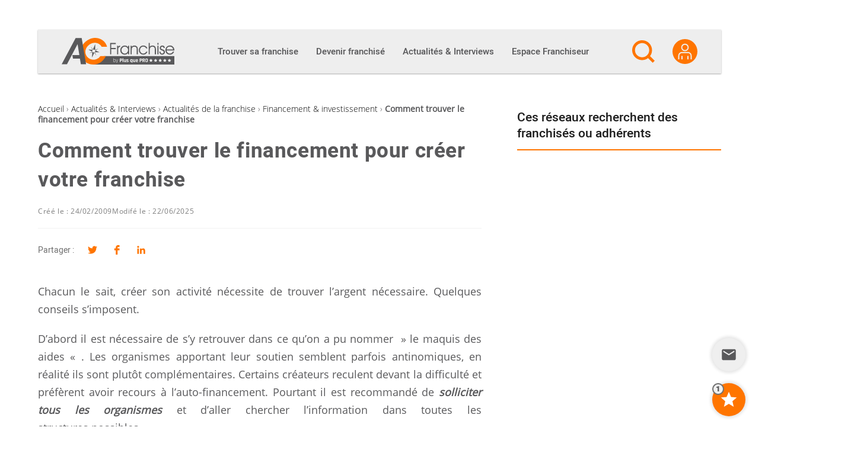

--- FILE ---
content_type: text/html; charset=UTF-8
request_url: https://ac-franchise.com/article/comment-trouver-le-financement-pour-creer-votre-franchise
body_size: 32510
content:

<!DOCTYPE html>
<html lang="fr-FR">

<head>
  <meta charset="UTF-8">
  <link rel="profile" href="http://gmpg.org/xfn/11">

  <meta name='robots' content='index, follow, max-image-preview:large, max-snippet:-1, max-video-preview:-1' />
	<style>img:is([sizes="auto" i], [sizes^="auto," i]) { contain-intrinsic-size: 3000px 1500px }</style>
	<meta name="viewport" content="width=device-width, initial-scale=1">
	<!-- This site is optimized with the Yoast SEO plugin v25.8 - https://yoast.com/wordpress/plugins/seo/ -->
	<title>Comment trouver le financement pour créer votre franchise</title>
	<meta name="description" content="Chacun le sait, créer son activité nécessite de trouver l&#039;argent nécessaire. Quelques conseils s&#039;imposent. D&#039;abord il est nécessaire de s&#039;y retrouver dans ce qu&#039;on a pu nommer &quot; le maquis des aides &quot;. Les organismes apportant leur soutien semblent..." />
	<link rel="canonical" href="https://ac-franchise.com/article/comment-trouver-le-financement-pour-creer-votre-franchise" />
	<meta property="og:locale" content="fr_FR" />
	<meta property="og:type" content="article" />
	<meta property="og:title" content="Comment trouver le financement pour créer votre franchise" />
	<meta property="og:description" content="Chacun le sait, créer son activité nécessite de trouver l&#039;argent nécessaire. Quelques conseils s&#039;imposent. D&#039;abord il est nécessaire de s&#039;y retrouver dans ce qu&#039;on a pu nommer &quot; le maquis des aides &quot;. Les organismes apportant leur soutien semblent..." />
	<meta property="og:url" content="https://ac-franchise.com/article/comment-trouver-le-financement-pour-creer-votre-franchise" />
	<meta property="og:site_name" content="AC Franchise" />
	<meta property="article:published_time" content="2009-02-24T01:00:00+00:00" />
	<meta property="article:modified_time" content="2025-06-22T13:56:48+00:00" />
	<meta property="og:image" content="https://ac-franchise.com/wp-content/uploads/2019/03/acfranchise_logo_facebook.png" />
	<meta property="og:image:width" content="1200" />
	<meta property="og:image:height" content="630" />
	<meta property="og:image:type" content="image/png" />
	<meta name="author" content="Stéphanie Brassart" />
	<meta name="twitter:card" content="summary_large_image" />
	<meta name="twitter:label1" content="Écrit par" />
	<meta name="twitter:data1" content="Stéphanie Brassart" />
	<meta name="twitter:label2" content="Durée de lecture estimée" />
	<meta name="twitter:data2" content="1 minute" />
	<script type="application/ld+json" class="yoast-schema-graph">{"@context":"https://schema.org","@graph":[{"@type":"Article","@id":"https://ac-franchise.com/article/comment-trouver-le-financement-pour-creer-votre-franchise#article","isPartOf":{"@id":"https://ac-franchise.com/article/comment-trouver-le-financement-pour-creer-votre-franchise"},"author":{"name":"AC Franchise","@id":"https://ac-franchise.com/#/schema/person/9e1a70832910a9746cc4d392fd385d5d"},"headline":"Comment trouver le financement pour créer votre franchise","datePublished":"2009-02-24T01:00:00+00:00","dateModified":"2025-06-22T13:56:48+00:00","mainEntityOfPage":{"@id":"https://ac-franchise.com/article/comment-trouver-le-financement-pour-creer-votre-franchise"},"wordCount":293,"publisher":{"@id":"https://ac-franchise.com/#organization"},"keywords":["Création, gestion, financement"],"articleSection":["Actualités de la franchise","Financement &amp; investissement"],"inLanguage":"fr-FR"},{"@type":"WebPage","@id":"https://ac-franchise.com/article/comment-trouver-le-financement-pour-creer-votre-franchise","url":"https://ac-franchise.com/article/comment-trouver-le-financement-pour-creer-votre-franchise","name":"Comment trouver le financement pour créer votre franchise","isPartOf":{"@id":"https://ac-franchise.com/#website"},"datePublished":"2009-02-24T01:00:00+00:00","dateModified":"2025-06-22T13:56:48+00:00","description":"Chacun le sait, créer son activité nécessite de trouver l'argent nécessaire. Quelques conseils s'imposent. D'abord il est nécessaire de s'y retrouver dans ce qu'on a pu nommer \" le maquis des aides \". Les organismes apportant leur soutien semblent...","breadcrumb":{"@id":"https://ac-franchise.com/article/comment-trouver-le-financement-pour-creer-votre-franchise#breadcrumb"},"inLanguage":"fr-FR","potentialAction":[{"@type":"ReadAction","target":["https://ac-franchise.com/article/comment-trouver-le-financement-pour-creer-votre-franchise"]}]},{"@type":"BreadcrumbList","@id":"https://ac-franchise.com/article/comment-trouver-le-financement-pour-creer-votre-franchise#breadcrumb","itemListElement":[{"@type":"ListItem","position":1,"name":"Accueil","item":"https://ac-franchise.com/"},{"@type":"ListItem","position":2,"name":"Actualités &amp; Interviews","item":"https://ac-franchise.com/actualites-interviews"},{"@type":"ListItem","position":3,"name":"Actualités de la franchise","item":"https://ac-franchise.com/actualites-interviews/actualites-de-la-franchise"},{"@type":"ListItem","position":4,"name":"Financement &amp; investissement","item":"https://ac-franchise.com/actualites-interviews/actualites-de-la-franchise/financement-et-investissement"},{"@type":"ListItem","position":5,"name":"Comment trouver le financement pour créer votre franchise"}]},{"@type":"WebSite","@id":"https://ac-franchise.com/#website","url":"https://ac-franchise.com/","name":"AC Franchise","description":"Créer une franchise et devenir franchisé !","publisher":{"@id":"https://ac-franchise.com/#organization"},"potentialAction":[{"@type":"SearchAction","target":{"@type":"EntryPoint","urlTemplate":"https://ac-franchise.com/?s={search_term_string}"},"query-input":{"@type":"PropertyValueSpecification","valueRequired":true,"valueName":"search_term_string"}}],"inLanguage":"fr-FR"},{"@type":"Organization","@id":"https://ac-franchise.com/#organization","name":"AC Franchise","url":"https://ac-franchise.com/","logo":{"@type":"ImageObject","inLanguage":"fr-FR","@id":"https://ac-franchise.com/#/schema/logo/image/","url":"https://ac-franchise.com/wp-content/uploads/2019/09/acfranchise_logo.png","contentUrl":"https://ac-franchise.com/wp-content/uploads/2019/09/acfranchise_logo.png","width":300,"height":71,"caption":"AC Franchise"},"image":{"@id":"https://ac-franchise.com/#/schema/logo/image/"}},{"@type":"Person","@id":"https://ac-franchise.com/#/schema/person/9e1a70832910a9746cc4d392fd385d5d","name":"Stéphanie Brassart","image":{"@type":"ImageObject","inLanguage":"fr-FR","@id":"https://ac-franchise.com/#/schema/person/image/","url":"https://secure.gravatar.com/avatar/ab4d058e2196d1f5f3d943816082e3434d4bee18aa21a1c3cec5b80bbbbf81a4?s=96&d=mm&r=g","contentUrl":"https://secure.gravatar.com/avatar/ab4d058e2196d1f5f3d943816082e3434d4bee18aa21a1c3cec5b80bbbbf81a4?s=96&d=mm&r=g","caption":"Stéphanie Brassart"}}]}</script>
	<!-- / Yoast SEO plugin. -->



<link rel="alternate" type="application/rss+xml" title="AC Franchise &raquo; Flux" href="https://ac-franchise.com/feed" />
<link rel="preload" href="https://ac-franchise.com/wp-content/themes/oceanwp-child/fonts/heebo-v4-latin-regular.woff2" as="font" type="font/woff2" crossorigin />
<link rel="preload" href="https://ac-franchise.com/wp-content/themes/oceanwp-child/fonts/heebo-v4-latin-500.woff2" as="font" type="font/woff2" crossorigin />
<link rel="preload" href="https://ac-franchise.com/wp-content/themes/oceanwp-child/fonts/heebo-v4-latin-900.woff2" as="font" type="font/woff2" crossorigin />
<link rel="preload" href="https://ac-franchise.com/wp-content/themes/oceanwp-child/fonts/open-sans-v15-latin-300.woff2" as="font" type="font/woff2" crossorigin />
<link rel="preload" href="https://ac-franchise.com/wp-content/themes/oceanwp-child/fonts/open-sans-v15-latin-regular.woff2" as="font" type="font/woff2" crossorigin />
<link rel="preconnect" href="https://www.clarity.ms">
<link rel="preconnect" href="https://c.clarity.ms">
<link rel="preconnect" href="https://c.bing.com">
<link rel="preconnect" href="https://matomo.siligon-valley.org">
<link rel="preconnect" href="https://www.google-analytics.com">
<link rel="preconnect" href="https://www.googletagmanager.com">
<style id='wp-emoji-styles-inline-css'>

	img.wp-smiley, img.emoji {
		display: inline !important;
		border: none !important;
		box-shadow: none !important;
		height: 1em !important;
		width: 1em !important;
		margin: 0 0.07em !important;
		vertical-align: -0.1em !important;
		background: none !important;
		padding: 0 !important;
	}
</style>
<link rel='stylesheet' id='wp-block-library-css' href='https://ac-franchise.com/wp-includes/css/dist/block-library/style.min.css?ver=8cc6727531a87000ca3063d6d87e14e0' media='all' />
<style id='wp-block-library-theme-inline-css'>
.wp-block-audio :where(figcaption){color:#555;font-size:13px;text-align:center}.is-dark-theme .wp-block-audio :where(figcaption){color:#ffffffa6}.wp-block-audio{margin:0 0 1em}.wp-block-code{border:1px solid #ccc;border-radius:4px;font-family:Menlo,Consolas,monaco,monospace;padding:.8em 1em}.wp-block-embed :where(figcaption){color:#555;font-size:13px;text-align:center}.is-dark-theme .wp-block-embed :where(figcaption){color:#ffffffa6}.wp-block-embed{margin:0 0 1em}.blocks-gallery-caption{color:#555;font-size:13px;text-align:center}.is-dark-theme .blocks-gallery-caption{color:#ffffffa6}:root :where(.wp-block-image figcaption){color:#555;font-size:13px;text-align:center}.is-dark-theme :root :where(.wp-block-image figcaption){color:#ffffffa6}.wp-block-image{margin:0 0 1em}.wp-block-pullquote{border-bottom:4px solid;border-top:4px solid;color:currentColor;margin-bottom:1.75em}.wp-block-pullquote cite,.wp-block-pullquote footer,.wp-block-pullquote__citation{color:currentColor;font-size:.8125em;font-style:normal;text-transform:uppercase}.wp-block-quote{border-left:.25em solid;margin:0 0 1.75em;padding-left:1em}.wp-block-quote cite,.wp-block-quote footer{color:currentColor;font-size:.8125em;font-style:normal;position:relative}.wp-block-quote:where(.has-text-align-right){border-left:none;border-right:.25em solid;padding-left:0;padding-right:1em}.wp-block-quote:where(.has-text-align-center){border:none;padding-left:0}.wp-block-quote.is-large,.wp-block-quote.is-style-large,.wp-block-quote:where(.is-style-plain){border:none}.wp-block-search .wp-block-search__label{font-weight:700}.wp-block-search__button{border:1px solid #ccc;padding:.375em .625em}:where(.wp-block-group.has-background){padding:1.25em 2.375em}.wp-block-separator.has-css-opacity{opacity:.4}.wp-block-separator{border:none;border-bottom:2px solid;margin-left:auto;margin-right:auto}.wp-block-separator.has-alpha-channel-opacity{opacity:1}.wp-block-separator:not(.is-style-wide):not(.is-style-dots){width:100px}.wp-block-separator.has-background:not(.is-style-dots){border-bottom:none;height:1px}.wp-block-separator.has-background:not(.is-style-wide):not(.is-style-dots){height:2px}.wp-block-table{margin:0 0 1em}.wp-block-table td,.wp-block-table th{word-break:normal}.wp-block-table :where(figcaption){color:#555;font-size:13px;text-align:center}.is-dark-theme .wp-block-table :where(figcaption){color:#ffffffa6}.wp-block-video :where(figcaption){color:#555;font-size:13px;text-align:center}.is-dark-theme .wp-block-video :where(figcaption){color:#ffffffa6}.wp-block-video{margin:0 0 1em}:root :where(.wp-block-template-part.has-background){margin-bottom:0;margin-top:0;padding:1.25em 2.375em}
</style>
<style id='classic-theme-styles-inline-css'>
/*! This file is auto-generated */
.wp-block-button__link{color:#fff;background-color:#32373c;border-radius:9999px;box-shadow:none;text-decoration:none;padding:calc(.667em + 2px) calc(1.333em + 2px);font-size:1.125em}.wp-block-file__button{background:#32373c;color:#fff;text-decoration:none}
</style>
<link rel='stylesheet' id='elasticpress-related-posts-block-css' href='https://ac-franchise.com/wp-content/plugins/elasticpress/dist/css/related-posts-block-styles.min.css?ver=4.1.0' media='all' />
<style id='global-styles-inline-css'>
:root{--wp--preset--aspect-ratio--square: 1;--wp--preset--aspect-ratio--4-3: 4/3;--wp--preset--aspect-ratio--3-4: 3/4;--wp--preset--aspect-ratio--3-2: 3/2;--wp--preset--aspect-ratio--2-3: 2/3;--wp--preset--aspect-ratio--16-9: 16/9;--wp--preset--aspect-ratio--9-16: 9/16;--wp--preset--color--black: #000000;--wp--preset--color--cyan-bluish-gray: #abb8c3;--wp--preset--color--white: #ffffff;--wp--preset--color--pale-pink: #f78da7;--wp--preset--color--vivid-red: #cf2e2e;--wp--preset--color--luminous-vivid-orange: #ff6900;--wp--preset--color--luminous-vivid-amber: #fcb900;--wp--preset--color--light-green-cyan: #7bdcb5;--wp--preset--color--vivid-green-cyan: #00d084;--wp--preset--color--pale-cyan-blue: #8ed1fc;--wp--preset--color--vivid-cyan-blue: #0693e3;--wp--preset--color--vivid-purple: #9b51e0;--wp--preset--gradient--vivid-cyan-blue-to-vivid-purple: linear-gradient(135deg,rgba(6,147,227,1) 0%,rgb(155,81,224) 100%);--wp--preset--gradient--light-green-cyan-to-vivid-green-cyan: linear-gradient(135deg,rgb(122,220,180) 0%,rgb(0,208,130) 100%);--wp--preset--gradient--luminous-vivid-amber-to-luminous-vivid-orange: linear-gradient(135deg,rgba(252,185,0,1) 0%,rgba(255,105,0,1) 100%);--wp--preset--gradient--luminous-vivid-orange-to-vivid-red: linear-gradient(135deg,rgba(255,105,0,1) 0%,rgb(207,46,46) 100%);--wp--preset--gradient--very-light-gray-to-cyan-bluish-gray: linear-gradient(135deg,rgb(238,238,238) 0%,rgb(169,184,195) 100%);--wp--preset--gradient--cool-to-warm-spectrum: linear-gradient(135deg,rgb(74,234,220) 0%,rgb(151,120,209) 20%,rgb(207,42,186) 40%,rgb(238,44,130) 60%,rgb(251,105,98) 80%,rgb(254,248,76) 100%);--wp--preset--gradient--blush-light-purple: linear-gradient(135deg,rgb(255,206,236) 0%,rgb(152,150,240) 100%);--wp--preset--gradient--blush-bordeaux: linear-gradient(135deg,rgb(254,205,165) 0%,rgb(254,45,45) 50%,rgb(107,0,62) 100%);--wp--preset--gradient--luminous-dusk: linear-gradient(135deg,rgb(255,203,112) 0%,rgb(199,81,192) 50%,rgb(65,88,208) 100%);--wp--preset--gradient--pale-ocean: linear-gradient(135deg,rgb(255,245,203) 0%,rgb(182,227,212) 50%,rgb(51,167,181) 100%);--wp--preset--gradient--electric-grass: linear-gradient(135deg,rgb(202,248,128) 0%,rgb(113,206,126) 100%);--wp--preset--gradient--midnight: linear-gradient(135deg,rgb(2,3,129) 0%,rgb(40,116,252) 100%);--wp--preset--font-size--small: 13px;--wp--preset--font-size--medium: 20px;--wp--preset--font-size--large: 36px;--wp--preset--font-size--x-large: 42px;--wp--preset--spacing--20: 0.44rem;--wp--preset--spacing--30: 0.67rem;--wp--preset--spacing--40: 1rem;--wp--preset--spacing--50: 1.5rem;--wp--preset--spacing--60: 2.25rem;--wp--preset--spacing--70: 3.38rem;--wp--preset--spacing--80: 5.06rem;--wp--preset--shadow--natural: 6px 6px 9px rgba(0, 0, 0, 0.2);--wp--preset--shadow--deep: 12px 12px 50px rgba(0, 0, 0, 0.4);--wp--preset--shadow--sharp: 6px 6px 0px rgba(0, 0, 0, 0.2);--wp--preset--shadow--outlined: 6px 6px 0px -3px rgba(255, 255, 255, 1), 6px 6px rgba(0, 0, 0, 1);--wp--preset--shadow--crisp: 6px 6px 0px rgba(0, 0, 0, 1);}:where(.is-layout-flex){gap: 0.5em;}:where(.is-layout-grid){gap: 0.5em;}body .is-layout-flex{display: flex;}.is-layout-flex{flex-wrap: wrap;align-items: center;}.is-layout-flex > :is(*, div){margin: 0;}body .is-layout-grid{display: grid;}.is-layout-grid > :is(*, div){margin: 0;}:where(.wp-block-columns.is-layout-flex){gap: 2em;}:where(.wp-block-columns.is-layout-grid){gap: 2em;}:where(.wp-block-post-template.is-layout-flex){gap: 1.25em;}:where(.wp-block-post-template.is-layout-grid){gap: 1.25em;}.has-black-color{color: var(--wp--preset--color--black) !important;}.has-cyan-bluish-gray-color{color: var(--wp--preset--color--cyan-bluish-gray) !important;}.has-white-color{color: var(--wp--preset--color--white) !important;}.has-pale-pink-color{color: var(--wp--preset--color--pale-pink) !important;}.has-vivid-red-color{color: var(--wp--preset--color--vivid-red) !important;}.has-luminous-vivid-orange-color{color: var(--wp--preset--color--luminous-vivid-orange) !important;}.has-luminous-vivid-amber-color{color: var(--wp--preset--color--luminous-vivid-amber) !important;}.has-light-green-cyan-color{color: var(--wp--preset--color--light-green-cyan) !important;}.has-vivid-green-cyan-color{color: var(--wp--preset--color--vivid-green-cyan) !important;}.has-pale-cyan-blue-color{color: var(--wp--preset--color--pale-cyan-blue) !important;}.has-vivid-cyan-blue-color{color: var(--wp--preset--color--vivid-cyan-blue) !important;}.has-vivid-purple-color{color: var(--wp--preset--color--vivid-purple) !important;}.has-black-background-color{background-color: var(--wp--preset--color--black) !important;}.has-cyan-bluish-gray-background-color{background-color: var(--wp--preset--color--cyan-bluish-gray) !important;}.has-white-background-color{background-color: var(--wp--preset--color--white) !important;}.has-pale-pink-background-color{background-color: var(--wp--preset--color--pale-pink) !important;}.has-vivid-red-background-color{background-color: var(--wp--preset--color--vivid-red) !important;}.has-luminous-vivid-orange-background-color{background-color: var(--wp--preset--color--luminous-vivid-orange) !important;}.has-luminous-vivid-amber-background-color{background-color: var(--wp--preset--color--luminous-vivid-amber) !important;}.has-light-green-cyan-background-color{background-color: var(--wp--preset--color--light-green-cyan) !important;}.has-vivid-green-cyan-background-color{background-color: var(--wp--preset--color--vivid-green-cyan) !important;}.has-pale-cyan-blue-background-color{background-color: var(--wp--preset--color--pale-cyan-blue) !important;}.has-vivid-cyan-blue-background-color{background-color: var(--wp--preset--color--vivid-cyan-blue) !important;}.has-vivid-purple-background-color{background-color: var(--wp--preset--color--vivid-purple) !important;}.has-black-border-color{border-color: var(--wp--preset--color--black) !important;}.has-cyan-bluish-gray-border-color{border-color: var(--wp--preset--color--cyan-bluish-gray) !important;}.has-white-border-color{border-color: var(--wp--preset--color--white) !important;}.has-pale-pink-border-color{border-color: var(--wp--preset--color--pale-pink) !important;}.has-vivid-red-border-color{border-color: var(--wp--preset--color--vivid-red) !important;}.has-luminous-vivid-orange-border-color{border-color: var(--wp--preset--color--luminous-vivid-orange) !important;}.has-luminous-vivid-amber-border-color{border-color: var(--wp--preset--color--luminous-vivid-amber) !important;}.has-light-green-cyan-border-color{border-color: var(--wp--preset--color--light-green-cyan) !important;}.has-vivid-green-cyan-border-color{border-color: var(--wp--preset--color--vivid-green-cyan) !important;}.has-pale-cyan-blue-border-color{border-color: var(--wp--preset--color--pale-cyan-blue) !important;}.has-vivid-cyan-blue-border-color{border-color: var(--wp--preset--color--vivid-cyan-blue) !important;}.has-vivid-purple-border-color{border-color: var(--wp--preset--color--vivid-purple) !important;}.has-vivid-cyan-blue-to-vivid-purple-gradient-background{background: var(--wp--preset--gradient--vivid-cyan-blue-to-vivid-purple) !important;}.has-light-green-cyan-to-vivid-green-cyan-gradient-background{background: var(--wp--preset--gradient--light-green-cyan-to-vivid-green-cyan) !important;}.has-luminous-vivid-amber-to-luminous-vivid-orange-gradient-background{background: var(--wp--preset--gradient--luminous-vivid-amber-to-luminous-vivid-orange) !important;}.has-luminous-vivid-orange-to-vivid-red-gradient-background{background: var(--wp--preset--gradient--luminous-vivid-orange-to-vivid-red) !important;}.has-very-light-gray-to-cyan-bluish-gray-gradient-background{background: var(--wp--preset--gradient--very-light-gray-to-cyan-bluish-gray) !important;}.has-cool-to-warm-spectrum-gradient-background{background: var(--wp--preset--gradient--cool-to-warm-spectrum) !important;}.has-blush-light-purple-gradient-background{background: var(--wp--preset--gradient--blush-light-purple) !important;}.has-blush-bordeaux-gradient-background{background: var(--wp--preset--gradient--blush-bordeaux) !important;}.has-luminous-dusk-gradient-background{background: var(--wp--preset--gradient--luminous-dusk) !important;}.has-pale-ocean-gradient-background{background: var(--wp--preset--gradient--pale-ocean) !important;}.has-electric-grass-gradient-background{background: var(--wp--preset--gradient--electric-grass) !important;}.has-midnight-gradient-background{background: var(--wp--preset--gradient--midnight) !important;}.has-small-font-size{font-size: var(--wp--preset--font-size--small) !important;}.has-medium-font-size{font-size: var(--wp--preset--font-size--medium) !important;}.has-large-font-size{font-size: var(--wp--preset--font-size--large) !important;}.has-x-large-font-size{font-size: var(--wp--preset--font-size--x-large) !important;}
:where(.wp-block-post-template.is-layout-flex){gap: 1.25em;}:where(.wp-block-post-template.is-layout-grid){gap: 1.25em;}
:where(.wp-block-columns.is-layout-flex){gap: 2em;}:where(.wp-block-columns.is-layout-grid){gap: 2em;}
:root :where(.wp-block-pullquote){font-size: 1.5em;line-height: 1.6;}
</style>
<link rel='stylesheet' id='pqp_ad_management_styles-css' href='https://ac-franchise.com/wp-content/plugins/pqp-ad-management/assets/css/front.css?ver=1762417310' media='all' />
<link rel='stylesheet' id='font-awesome-css' href='https://ac-franchise.com/wp-content/themes/oceanwp-child/assets/fonts/fontawesome/css/all.min.css?ver=6.7.2' media='all' />
<link rel='stylesheet' id='simple-line-icons-css' href='https://ac-franchise.com/wp-content/themes/oceanwp-child/assets/css/third/simple-line-icons.min.css?ver=2.4.0' media='all' />
<link rel='stylesheet' id='oceanwp-style-css' href='https://ac-franchise.com/wp-content/themes/oceanwp/assets/css/style.min.css?ver=1.0.1' media='all' />
<link rel='stylesheet' id='elasticpress-autosuggest-css' href='https://ac-franchise.com/wp-content/plugins/elasticpress/dist/css/autosuggest-styles.min.css?ver=26e3c1cd915b73e742ab41d02cd86563' media='all' />
<link rel='stylesheet' id='sib-front-css-css' href='https://ac-franchise.com/wp-content/plugins/mailin/css/mailin-front.css?ver=8cc6727531a87000ca3063d6d87e14e0' media='all' />
<link rel='stylesheet' id='oe-widgets-style-css' href='https://ac-franchise.com/wp-content/plugins/ocean-extra/assets/css/widgets.css?ver=8cc6727531a87000ca3063d6d87e14e0' media='all' />
<link rel='stylesheet' id='oss-social-share-style-css' href='https://ac-franchise.com/wp-content/plugins/ocean-social-sharing/assets/css/style.min.css?ver=8cc6727531a87000ca3063d6d87e14e0' media='all' />
<link rel='stylesheet' id='ac-parent-styles-css' href='https://ac-franchise.com/wp-content/themes/oceanwp/style.css?ver=1762417342' media='all' />
<link rel='stylesheet' id='correctif-icon-css' href='https://ac-franchise.com/wp-content/themes/oceanwp-child/css/correctif-icon.css?ver=8cc6727531a87000ca3063d6d87e14e0' media='all' />
<link rel='stylesheet' id='acf-jquery-ui-theme-smoothness-css' href='https://ac-franchise.com/wp-content/themes/oceanwp-child/jquery-ui/themes/smoothness/jquery-ui.min.css?ver=8cc6727531a87000ca3063d6d87e14e0' media='all' />
<link rel='stylesheet' id='ac-butterbean-css-css' href='https://ac-franchise.com/wp-content/themes/oceanwp-child/butterbean/butterbean.css?ver=1762417277' media='all' />
<link rel='stylesheet' id='select2-css-css' href='https://ac-franchise.com/wp-content/themes/oceanwp-child/select2/select2.min.css?ver=8cc6727531a87000ca3063d6d87e14e0' media='all' />
<link rel='stylesheet' id='owl-css-css' href='https://ac-franchise.com/wp-content/themes/oceanwp-child/owlcarousel/assets/owl.carousel.min.css?ver=8cc6727531a87000ca3063d6d87e14e0' media='all' />
<link rel='stylesheet' id='owl-theme-css' href='https://ac-franchise.com/wp-content/themes/oceanwp-child/owlcarousel/assets/owl.theme.default.min.css?ver=8cc6727531a87000ca3063d6d87e14e0' media='all' />
<link rel='stylesheet' id='ac-child-style-styles-css' href='https://ac-franchise.com/wp-content/themes/oceanwp-child/css/styles.css?ver=1762417277' media='all' />
<link rel='stylesheet' id='ac-child-style-fonts-css' href='https://ac-franchise.com/wp-content/themes/oceanwp-child/css/fonts.css?ver=1762417277' media='all' />
<link rel='stylesheet' id='ac-child-style-espace_franchiseur-css' href='https://ac-franchise.com/wp-content/themes/oceanwp-child/css/espace_franchiseur.css?ver=1762417277' media='all' />
<link rel='stylesheet' id='ac-child-style-admin-css' href='https://ac-franchise.com/wp-content/themes/oceanwp-child/css/admin.css?ver=1762417277' media='all' />
<link rel='stylesheet' id='ac-child-style-menu-css' href='https://ac-franchise.com/wp-content/themes/oceanwp-child/css/menu.css?ver=1762417277' media='all' />
<link rel='stylesheet' id='ac-child-style-newsletter-css' href='https://ac-franchise.com/wp-content/themes/oceanwp-child/css/newsletter.css?ver=1762417277' media='all' />
<link rel='stylesheet' id='ac-child-style-widgets/news-css' href='https://ac-franchise.com/wp-content/themes/oceanwp-child/css/widgets/news.css?ver=1762417277' media='all' />
<link rel='stylesheet' id='ac-child-style-widgets/franchises-css' href='https://ac-franchise.com/wp-content/themes/oceanwp-child/css/widgets/franchises.css?ver=1762417277' media='all' />
<link rel='stylesheet' id='ac-child-style-widgets/franchises_condensed-css' href='https://ac-franchise.com/wp-content/themes/oceanwp-child/css/widgets/franchises_condensed.css?ver=1762417277' media='all' />
<link rel='stylesheet' id='ac-child-style-widgets/tv-css' href='https://ac-franchise.com/wp-content/themes/oceanwp-child/css/widgets/tv.css?ver=1762417277' media='all' />
<link rel='stylesheet' id='ac-child-style-widgets/experts-css' href='https://ac-franchise.com/wp-content/themes/oceanwp-child/css/widgets/experts.css?ver=1762417277' media='all' />
<link rel='stylesheet' id='ac-child-style-widgets/sectors-css' href='https://ac-franchise.com/wp-content/themes/oceanwp-child/css/widgets/sectors.css?ver=1762417277' media='all' />
<link rel='stylesheet' id='ac-child-style-widgets/dossiers-css' href='https://ac-franchise.com/wp-content/themes/oceanwp-child/css/widgets/dossiers.css?ver=1762417277' media='all' />
<link rel='stylesheet' id='ac-child-style-widgets/login-css' href='https://ac-franchise.com/wp-content/themes/oceanwp-child/css/widgets/login.css?ver=1762417277' media='all' />
<link rel='stylesheet' id='ac-child-style-widgets/register-css' href='https://ac-franchise.com/wp-content/themes/oceanwp-child/css/widgets/register.css?ver=1762417277' media='all' />
<link rel='stylesheet' id='ac-child-style-widgets/profile-css' href='https://ac-franchise.com/wp-content/themes/oceanwp-child/css/widgets/profile.css?ver=1762417277' media='all' />
<link rel='stylesheet' id='ac-child-style-widgets/forgot_password-css' href='https://ac-franchise.com/wp-content/themes/oceanwp-child/css/widgets/forgot_password.css?ver=1762417277' media='all' />
<link rel='stylesheet' id='ac-child-style-franchise/demande-de-documentation-css' href='https://ac-franchise.com/wp-content/themes/oceanwp-child/css/franchise/demande-de-documentation.css?ver=1762417277' media='all' />
<link rel='stylesheet' id='ac-child-style-franchise/single-css' href='https://ac-franchise.com/wp-content/themes/oceanwp-child/css/franchise/single.css?ver=1762417277' media='all' />
<link rel='stylesheet' id='ac-child-style-franchise/idlf_widget-css' href='https://ac-franchise.com/wp-content/themes/oceanwp-child/css/franchise/idlf_widget.css?ver=1762417277' media='all' />
<link rel='stylesheet' id='ac-child-style-franchise/idlf_banner-css' href='https://ac-franchise.com/wp-content/themes/oceanwp-child/css/franchise/idlf_banner.css?ver=1762417277' media='all' />
<link rel='stylesheet' id='dashicons-css' href='https://ac-franchise.com/wp-includes/css/dashicons.min.css?ver=8cc6727531a87000ca3063d6d87e14e0' media='all' />
<link rel='stylesheet' id='ac-category-colors-css' href='https://ac-franchise.com/wp-content/cache/category_colors.css?ver=1762417597' media='all' />
<link rel='stylesheet' id='ac-child-devenir-franchise-css' href='https://ac-franchise.com/wp-content/themes/oceanwp-child/css/devenir-franchise/devenir-franchise.css?ver=8cc6727531a87000ca3063d6d87e14e0' media='all' />
<link rel='stylesheet' id='custom-css' href='https://ac-franchise.com/wp-content/themes/oceanwp-child/css/override/custom.css?ver=8cc6727531a87000ca3063d6d87e14e0' media='all' />
<link rel='stylesheet' id='widget-css' href='https://ac-franchise.com/wp-content/themes/oceanwp-child/css/override/widget.css?ver=8cc6727531a87000ca3063d6d87e14e0' media='all' />
<link rel='stylesheet' id='widget-actu-css' href='https://ac-franchise.com/wp-content/themes/oceanwp-child/css/override/widget-actu.css?ver=8cc6727531a87000ca3063d6d87e14e0' media='all' />
<link rel='stylesheet' id='template-news-css' href='https://ac-franchise.com/wp-content/themes/oceanwp-child/css/override/template-news.css?ver=8cc6727531a87000ca3063d6d87e14e0' media='all' />
<link rel='stylesheet' id='page-secteur-css' href='https://ac-franchise.com/wp-content/themes/oceanwp-child/css/override/page-secteur.css?ver=8cc6727531a87000ca3063d6d87e14e0' media='all' />
<link rel='stylesheet' id='popup-css' href='https://ac-franchise.com/wp-content/themes/oceanwp-child/css/override/popup.css?ver=8cc6727531a87000ca3063d6d87e14e0' media='all' />
<link rel='stylesheet' id='hp-sections-css' href='https://ac-franchise.com/wp-content/themes/oceanwp-child/css/override/hp-sections.css?ver=8cc6727531a87000ca3063d6d87e14e0' media='all' />
<link rel='stylesheet' id='faq-widget-css' href='https://ac-franchise.com/wp-content/themes/oceanwp-child/css/override/faq-widget.css?ver=8cc6727531a87000ca3063d6d87e14e0' media='all' />
<link rel='stylesheet' id='didomi-yt-css' href='https://ac-franchise.com/wp-content/themes/oceanwp-child/css/override/didomi-yt.css?ver=8cc6727531a87000ca3063d6d87e14e0' media='all' />
<link rel='stylesheet' id='cta-franchise-for-article-css' href='https://ac-franchise.com/wp-content/themes/oceanwp-child/css/override/cta-franchise-for-article.css?ver=8cc6727531a87000ca3063d6d87e14e0' media='all' />
<link rel='stylesheet' id='breadcrumb-css' href='https://ac-franchise.com/wp-content/themes/oceanwp-child/css/override/breadcrumb.css?ver=8cc6727531a87000ca3063d6d87e14e0' media='all' />
<link rel='stylesheet' id='bg-elementor-section-css' href='https://ac-franchise.com/wp-content/themes/oceanwp-child/css/override/bg-elementor-section.css?ver=8cc6727531a87000ca3063d6d87e14e0' media='all' />
<script src="https://ac-franchise.com/wp-includes/js/jquery/jquery.min.js?ver=3.7.1" id="jquery-core-js"></script>
<script src="https://ac-franchise.com/wp-includes/js/jquery/jquery-migrate.min.js?ver=3.4.1" id="jquery-migrate-js"></script>
<script src="https://ac-franchise.com/wp-content/plugins/pqp-ad-management/assets/js/front/scripts.js?ver=1762417310" id="pqp_ad_management_scripts-js"></script>
<script id="sib-front-js-js-extra">
var sibErrMsg = {"invalidMail":"Veuillez entrer une adresse e-mail valide.","requiredField":"Veuillez compl\u00e9ter les champs obligatoires.","invalidDateFormat":"Veuillez entrer une date valide.","invalidSMSFormat":"Veuillez entrer une num\u00e9ro de t\u00e9l\u00e9phone valide."};
var ajax_sib_front_object = {"ajax_url":"https:\/\/ac-franchise.com\/wp-admin\/admin-ajax.php","ajax_nonce":"f63f63b2b8","flag_url":"https:\/\/ac-franchise.com\/wp-content\/plugins\/mailin\/img\/flags\/"};
</script>
<script src="https://ac-franchise.com/wp-content/plugins/mailin/js/mailin-front.js?ver=1746828651" id="sib-front-js-js"></script>
<script id="modernizr-custom.js-js-after">
/*! modernizr 3.6.0 (Custom Build) | MIT *
		* https://modernizr.com/download/?-webp-setclasses !*/
	 !function(e,n,A){function o(e,n){return typeof e===n}function t(){var e,n,A,t,a,i,l;for(var f in r)if(r.hasOwnProperty(f)){if(e=[],n=r[f],n.name&&(e.push(n.name.toLowerCase()),n.options&&n.options.aliases&&n.options.aliases.length))for(A=0;A<n.options.aliases.length;A++)e.push(n.options.aliases[A].toLowerCase());for(t=o(n.fn,"function")?n.fn():n.fn,a=0;a<e.length;a++)i=e[a],l=i.split("."),1===l.length?Modernizr[l[0]]=t:(!Modernizr[l[0]]||Modernizr[l[0]]instanceof Boolean||(Modernizr[l[0]]=new Boolean(Modernizr[l[0]])),Modernizr[l[0]][l[1]]=t),s.push((t?"":"no-")+l.join("-"))}}function a(e){var n=u.className,A=Modernizr._config.classPrefix||"";if(c&&(n=n.baseVal),Modernizr._config.enableJSClass){var o=new RegExp("(^|\s)"+A+"no-js(\s|$)");n=n.replace(o,"$1"+A+"js$2")}Modernizr._config.enableClasses&&(n+=" "+A+e.join(" "+A),c?u.className.baseVal=n:u.className=n)}function i(e,n){if("object"==typeof e)for(var A in e)f(e,A)&&i(A,e[A]);else{e=e.toLowerCase();var o=e.split("."),t=Modernizr[o[0]];if(2==o.length&&(t=t[o[1]]),"undefined"!=typeof t)return Modernizr;n="function"==typeof n?n():n,1==o.length?Modernizr[o[0]]=n:(!Modernizr[o[0]]||Modernizr[o[0]]instanceof Boolean||(Modernizr[o[0]]=new Boolean(Modernizr[o[0]])),Modernizr[o[0]][o[1]]=n),a([(n&&0!=n?"":"no-")+o.join("-")]),Modernizr._trigger(e,n)}return Modernizr}var s=[],r=[],l={_version:"3.6.0",_config:{classPrefix:"",enableClasses:!0,enableJSClass:!0,usePrefixes:!0},_q:[],on:function(e,n){var A=this;setTimeout(function(){n(A[e])},0)},addTest:function(e,n,A){r.push({name:e,fn:n,options:A})},addAsyncTest:function(e){r.push({name:null,fn:e})}},Modernizr=function(){};Modernizr.prototype=l,Modernizr=new Modernizr;var f,u=n.documentElement,c="svg"===u.nodeName.toLowerCase();!function(){var e={}.hasOwnProperty;f=o(e,"undefined")||o(e.call,"undefined")?function(e,n){return n in e&&o(e.constructor.prototype[n],"undefined")}:function(n,A){return e.call(n,A)}}(),l._l={},l.on=function(e,n){this._l[e]||(this._l[e]=[]),this._l[e].push(n),Modernizr.hasOwnProperty(e)&&setTimeout(function(){Modernizr._trigger(e,Modernizr[e])},0)},l._trigger=function(e,n){if(this._l[e]){var A=this._l[e];setTimeout(function(){var e,o;for(e=0;e<A.length;e++)(o=A[e])(n)},0),delete this._l[e]}},Modernizr._q.push(function(){l.addTest=i}),Modernizr.addAsyncTest(function(){function e(e,n,A){function o(n){var o=n&&"load"===n.type?1==t.width:!1,a="webp"===e;i(e,a&&o?new Boolean(o):o),A&&A(n)}var t=new Image;t.onerror=o,t.onload=o,t.src=n}var n=[{uri:"[data-uri]",name:"webp"},{uri:"[data-uri]",name:"webp.alpha"},{uri:"[data-uri]",name:"webp.animation"},{uri:"[data-uri]",name:"webp.lossless"}],A=n.shift();e(A.name,A.uri,function(A){if(A&&"load"===A.type)for(var o=0;o<n.length;o++)e(n[o].name,n[o].uri)})}),t(),a(s),delete l.addTest,delete l.addAsyncTest;for(var p=0;p<Modernizr._q.length;p++)Modernizr._q[p]();e.Modernizr=Modernizr}(window,document);
/*! modernizr 3.6.0 (Custom Build) | MIT *
		* https://modernizr.com/download/?-webp-setclasses !*/
	 !function(e,n,A){function o(e,n){return typeof e===n}function t(){var e,n,A,t,a,i,l;for(var f in r)if(r.hasOwnProperty(f)){if(e=[],n=r[f],n.name&&(e.push(n.name.toLowerCase()),n.options&&n.options.aliases&&n.options.aliases.length))for(A=0;A<n.options.aliases.length;A++)e.push(n.options.aliases[A].toLowerCase());for(t=o(n.fn,"function")?n.fn():n.fn,a=0;a<e.length;a++)i=e[a],l=i.split("."),1===l.length?Modernizr[l[0]]=t:(!Modernizr[l[0]]||Modernizr[l[0]]instanceof Boolean||(Modernizr[l[0]]=new Boolean(Modernizr[l[0]])),Modernizr[l[0]][l[1]]=t),s.push((t?"":"no-")+l.join("-"))}}function a(e){var n=u.className,A=Modernizr._config.classPrefix||"";if(c&&(n=n.baseVal),Modernizr._config.enableJSClass){var o=new RegExp("(^|\s)"+A+"no-js(\s|$)");n=n.replace(o,"$1"+A+"js$2")}Modernizr._config.enableClasses&&(n+=" "+A+e.join(" "+A),c?u.className.baseVal=n:u.className=n)}function i(e,n){if("object"==typeof e)for(var A in e)f(e,A)&&i(A,e[A]);else{e=e.toLowerCase();var o=e.split("."),t=Modernizr[o[0]];if(2==o.length&&(t=t[o[1]]),"undefined"!=typeof t)return Modernizr;n="function"==typeof n?n():n,1==o.length?Modernizr[o[0]]=n:(!Modernizr[o[0]]||Modernizr[o[0]]instanceof Boolean||(Modernizr[o[0]]=new Boolean(Modernizr[o[0]])),Modernizr[o[0]][o[1]]=n),a([(n&&0!=n?"":"no-")+o.join("-")]),Modernizr._trigger(e,n)}return Modernizr}var s=[],r=[],l={_version:"3.6.0",_config:{classPrefix:"",enableClasses:!0,enableJSClass:!0,usePrefixes:!0},_q:[],on:function(e,n){var A=this;setTimeout(function(){n(A[e])},0)},addTest:function(e,n,A){r.push({name:e,fn:n,options:A})},addAsyncTest:function(e){r.push({name:null,fn:e})}},Modernizr=function(){};Modernizr.prototype=l,Modernizr=new Modernizr;var f,u=n.documentElement,c="svg"===u.nodeName.toLowerCase();!function(){var e={}.hasOwnProperty;f=o(e,"undefined")||o(e.call,"undefined")?function(e,n){return n in e&&o(e.constructor.prototype[n],"undefined")}:function(n,A){return e.call(n,A)}}(),l._l={},l.on=function(e,n){this._l[e]||(this._l[e]=[]),this._l[e].push(n),Modernizr.hasOwnProperty(e)&&setTimeout(function(){Modernizr._trigger(e,Modernizr[e])},0)},l._trigger=function(e,n){if(this._l[e]){var A=this._l[e];setTimeout(function(){var e,o;for(e=0;e<A.length;e++)(o=A[e])(n)},0),delete this._l[e]}},Modernizr._q.push(function(){l.addTest=i}),Modernizr.addAsyncTest(function(){function e(e,n,A){function o(n){var o=n&&"load"===n.type?1==t.width:!1,a="webp"===e;i(e,a&&o?new Boolean(o):o),A&&A(n)}var t=new Image;t.onerror=o,t.onload=o,t.src=n}var n=[{uri:"[data-uri]",name:"webp"},{uri:"[data-uri]",name:"webp.alpha"},{uri:"[data-uri]",name:"webp.animation"},{uri:"[data-uri]",name:"webp.lossless"}],A=n.shift();e(A.name,A.uri,function(A){if(A&&"load"===A.type)for(var o=0;o<n.length;o++)e(n[o].name,n[o].uri)})}),t(),a(s),delete l.addTest,delete l.addAsyncTest;for(var p=0;p<Modernizr._q.length;p++)Modernizr._q[p]();e.Modernizr=Modernizr}(window,document);
</script>
<script src="https://ac-franchise.com/wp-content/themes/oceanwp-child/js/base64.js?ver=1762417277" id="ac-child-script-base64-js"></script>
<script id="ac-child-script-scripts-js-extra">
var acfranchise_options = {"ajaxurl":"https:\/\/ac-franchise.com\/wp-admin\/admin-ajax.php"};
var acfranchise_options = {"ajaxurl":"https:\/\/ac-franchise.com\/wp-admin\/admin-ajax.php"};
var acfranchise_options = {"ajaxurl":"https:\/\/ac-franchise.com\/wp-admin\/admin-ajax.php"};
var acfranchise_options = {"ajaxurl":"https:\/\/ac-franchise.com\/wp-admin\/admin-ajax.php"};
</script>
<script src="https://ac-franchise.com/wp-content/themes/oceanwp-child/js/scripts.js?ver=1762417277" id="ac-child-script-scripts-js"></script>
<script src="https://ac-franchise.com/wp-content/themes/oceanwp-child/js/js.cookie.min.js?ver=1762417277" id="ac-child-script-js.cookie.min-js"></script>
<script src="https://ac-franchise.com/wp-content/themes/oceanwp-child/js/newsletter.js?ver=1762417277" id="ac-child-script-newsletter-js"></script>
<script src="https://ac-franchise.com/wp-content/themes/oceanwp-child/js/ga.js?ver=1762417277" id="ac-child-script-ga-js"></script>
<script src="https://ac-franchise.com/wp-content/themes/oceanwp-child/jquery-ui/jquery-ui.min.js?ver=8cc6727531a87000ca3063d6d87e14e0" id="acf-jquery-ui-js"></script>
<script src="https://ac-franchise.com/wp-content/themes/oceanwp-child/jquery-ui/jquery-ui.js?ver=8cc6727531a87000ca3063d6d87e14e0" id="jquery-ui-js"></script>
<script src="https://ac-franchise.com/wp-content/themes/oceanwp-child/butterbean/butterbean.js?ver=1762417277" id="ac-butterbean-js-js"></script>
<script src="https://ac-franchise.com/wp-content/themes/oceanwp-child/select2/select2.min.js?ver=8cc6727531a87000ca3063d6d87e14e0" id="select2-js-js"></script>
<script src="https://ac-franchise.com/wp-content/themes/oceanwp-child/select2/i18n/fr.js?ver=8cc6727531a87000ca3063d6d87e14e0" id="select2-fr-js-js"></script>
<script src="https://ac-franchise.com/wp-content/themes/oceanwp-child/owlcarousel/owl.carousel.min.js?ver=8cc6727531a87000ca3063d6d87e14e0" id="owl-js-js"></script>
<script src="https://ac-franchise.com/wp-content/themes/oceanwp-child/js/jquery.fitvids.js?ver=1.1" id="fitvids-script-js"></script>
<link rel="https://api.w.org/" href="https://ac-franchise.com/wp-json/" /><link rel="alternate" title="JSON" type="application/json" href="https://ac-franchise.com/wp-json/wp/v2/posts/129671" /><link rel="EditURI" type="application/rsd+xml" title="RSD" href="https://ac-franchise.com/xmlrpc.php?rsd" />

<link rel='shortlink' href='https://ac-franchise.com/?p=129671' />
<link rel="alternate" title="oEmbed (JSON)" type="application/json+oembed" href="https://ac-franchise.com/wp-json/oembed/1.0/embed?url=https%3A%2F%2Fac-franchise.com%2Farticle%2Fcomment-trouver-le-financement-pour-creer-votre-franchise" />
<link rel="alternate" title="oEmbed (XML)" type="text/xml+oembed" href="https://ac-franchise.com/wp-json/oembed/1.0/embed?url=https%3A%2F%2Fac-franchise.com%2Farticle%2Fcomment-trouver-le-financement-pour-creer-votre-franchise&#038;format=xml" />
    <script>
        if (window.jQuery) jQuery(function($) {
            $('.elementor-section.lazyelementorbackgroundimages[data-settings*=background_background]').each(function() {
                var $section = $(this);
                if (window.Waypoint) new Waypoint({
                    element: $section.get(0),
                    handler: function(direction) {
                        $section.removeClass('lazyelementorbackgroundimages');
                    },
                    offset: $(window).height() + $(window).height() / 2
                });
            });
        });
    </script>
    <style>
        .lazyelementorbackgroundimages:not(.elementor-motion-effects-element-type-background) {
            background-image: none !important;
            /* lazyload fix for elementor */
        }
    </style>

    <link rel="apple-touch-icon" sizes="57x57" href="https://ac-franchise.com/wp-content/themes/oceanwp-child/favicon/apple-icon-57x57.png">
    <link rel="apple-touch-icon" sizes="60x60" href="https://ac-franchise.com/wp-content/themes/oceanwp-child/favicon/apple-icon-60x60.png">
    <link rel="apple-touch-icon" sizes="72x72" href="https://ac-franchise.com/wp-content/themes/oceanwp-child/favicon/apple-icon-72x72.png">
    <link rel="apple-touch-icon" sizes="76x76" href="https://ac-franchise.com/wp-content/themes/oceanwp-child/favicon/apple-icon-76x76.png">
    <link rel="apple-touch-icon" sizes="114x114" href="https://ac-franchise.com/wp-content/themes/oceanwp-child/favicon/apple-icon-114x114.png">
    <link rel="apple-touch-icon" sizes="120x120" href="https://ac-franchise.com/wp-content/themes/oceanwp-child/favicon/apple-icon-120x120.png">
    <link rel="apple-touch-icon" sizes="144x144" href="https://ac-franchise.com/wp-content/themes/oceanwp-child/favicon/apple-icon-144x144.png">
    <link rel="apple-touch-icon" sizes="152x152" href="https://ac-franchise.com/wp-content/themes/oceanwp-child/favicon/apple-icon-152x152.png">
    <link rel="apple-touch-icon" sizes="180x180" href="https://ac-franchise.com/wp-content/themes/oceanwp-child/favicon/apple-icon-180x180.png">
    <link rel="icon" type="image/png" sizes="192x192" href="https://ac-franchise.com/wp-content/themes/oceanwp-child/favicon/android-icon-192x192.png">
    <link rel="icon" type="image/png" sizes="32x32" href="https://ac-franchise.com/wp-content/themes/oceanwp-child/favicon/favicon-32x32.png">
    <link rel="icon" type="image/png" sizes="96x96" href="https://ac-franchise.com/wp-content/themes/oceanwp-child/favicon/favicon-96x96.png">
    <link rel="icon" type="image/png" sizes="16x16" href="https://ac-franchise.com/wp-content/themes/oceanwp-child/favicon/favicon-16x16.png">
    <link rel="manifest" href="https://ac-franchise.com/wp-content/themes/oceanwp-child/favicon/manifest.json">
    <meta name="msapplication-TileColor" content="#ffffff">
    <meta name="msapplication-TileImage" content="https://ac-franchise.com/wp-content/themes/oceanwp-child/favicon/ms-icon-144x144.png">
    <meta name="theme-color" content="#FF7500">

	<meta name="generator" content="Elementor 3.31.3; features: additional_custom_breakpoints, e_element_cache; settings: css_print_method-internal, google_font-enabled, font_display-auto">
			<style>
				.e-con.e-parent:nth-of-type(n+4):not(.e-lazyloaded):not(.e-no-lazyload),
				.e-con.e-parent:nth-of-type(n+4):not(.e-lazyloaded):not(.e-no-lazyload) * {
					background-image: none !important;
				}
				@media screen and (max-height: 1024px) {
					.e-con.e-parent:nth-of-type(n+3):not(.e-lazyloaded):not(.e-no-lazyload),
					.e-con.e-parent:nth-of-type(n+3):not(.e-lazyloaded):not(.e-no-lazyload) * {
						background-image: none !important;
					}
				}
				@media screen and (max-height: 640px) {
					.e-con.e-parent:nth-of-type(n+2):not(.e-lazyloaded):not(.e-no-lazyload),
					.e-con.e-parent:nth-of-type(n+2):not(.e-lazyloaded):not(.e-no-lazyload) * {
						background-image: none !important;
					}
				}
			</style>
			<!-- OceanWP CSS -->
<style type="text/css">
/* Colors */a:hover,a.light:hover,.theme-heading .text::before,.theme-heading .text::after,#top-bar-content >a:hover,#top-bar-social li.oceanwp-email a:hover,#site-navigation-wrap .dropdown-menu >li >a:hover,#site-header.medium-header #medium-searchform button:hover,.oceanwp-mobile-menu-icon a:hover,.blog-entry.post .blog-entry-header .entry-title a:hover,.blog-entry.post .blog-entry-readmore a:hover,.blog-entry.thumbnail-entry .blog-entry-category a,ul.meta li a:hover,.dropcap,.single nav.post-navigation .nav-links .title,body .related-post-title a:hover,body #wp-calendar caption,body .contact-info-widget.default i,body .contact-info-widget.big-icons i,body .custom-links-widget .oceanwp-custom-links li a:hover,body .custom-links-widget .oceanwp-custom-links li a:hover:before,body .posts-thumbnails-widget li a:hover,body .social-widget li.oceanwp-email a:hover,.comment-author .comment-meta .comment-reply-link,#respond #cancel-comment-reply-link:hover,#footer-widgets .footer-box a:hover,#footer-bottom a:hover,#footer-bottom #footer-bottom-menu a:hover,.sidr a:hover,.sidr-class-dropdown-toggle:hover,.sidr-class-menu-item-has-children.active >a,.sidr-class-menu-item-has-children.active >a >.sidr-class-dropdown-toggle,input[type=checkbox]:checked:before{color:#f88000}.single nav.post-navigation .nav-links .title .owp-icon use,.blog-entry.post .blog-entry-readmore a:hover .owp-icon use,body .contact-info-widget.default .owp-icon use,body .contact-info-widget.big-icons .owp-icon use{stroke:#f88000}input[type="button"],input[type="reset"],input[type="submit"],button[type="submit"],.button,#site-navigation-wrap .dropdown-menu >li.btn >a >span,.thumbnail:hover i,.thumbnail:hover .link-post-svg-icon,.post-quote-content,.omw-modal .omw-close-modal,body .contact-info-widget.big-icons li:hover i,body .contact-info-widget.big-icons li:hover .owp-icon,body div.wpforms-container-full .wpforms-form input[type=submit],body div.wpforms-container-full .wpforms-form button[type=submit],body div.wpforms-container-full .wpforms-form .wpforms-page-button,.woocommerce-cart .wp-element-button,.woocommerce-checkout .wp-element-button,.wp-block-button__link{background-color:#f88000}.widget-title{border-color:#f88000}blockquote{border-color:#f88000}.wp-block-quote{border-color:#f88000}#searchform-dropdown{border-color:#f88000}.dropdown-menu .sub-menu{border-color:#f88000}.blog-entry.large-entry .blog-entry-readmore a:hover{border-color:#f88000}.oceanwp-newsletter-form-wrap input[type="email"]:focus{border-color:#f88000}.social-widget li.oceanwp-email a:hover{border-color:#f88000}#respond #cancel-comment-reply-link:hover{border-color:#f88000}body .contact-info-widget.big-icons li:hover i{border-color:#f88000}body .contact-info-widget.big-icons li:hover .owp-icon{border-color:#f88000}#footer-widgets .oceanwp-newsletter-form-wrap input[type="email"]:focus{border-color:#f88000}input[type="button"]:hover,input[type="reset"]:hover,input[type="submit"]:hover,button[type="submit"]:hover,input[type="button"]:focus,input[type="reset"]:focus,input[type="submit"]:focus,button[type="submit"]:focus,.button:hover,.button:focus,#site-navigation-wrap .dropdown-menu >li.btn >a:hover >span,.post-quote-author,.omw-modal .omw-close-modal:hover,body div.wpforms-container-full .wpforms-form input[type=submit]:hover,body div.wpforms-container-full .wpforms-form button[type=submit]:hover,body div.wpforms-container-full .wpforms-form .wpforms-page-button:hover,.woocommerce-cart .wp-element-button:hover,.woocommerce-checkout .wp-element-button:hover,.wp-block-button__link:hover{background-color:#f7aa59}a:hover{color:#f88000}a:hover .owp-icon use{stroke:#f88000}body .theme-button,body input[type="submit"],body button[type="submit"],body button,body .button,body div.wpforms-container-full .wpforms-form input[type=submit],body div.wpforms-container-full .wpforms-form button[type=submit],body div.wpforms-container-full .wpforms-form .wpforms-page-button,.woocommerce-cart .wp-element-button,.woocommerce-checkout .wp-element-button,.wp-block-button__link{background-color:#f88000}body .theme-button:hover,body input[type="submit"]:hover,body button[type="submit"]:hover,body button:hover,body .button:hover,body div.wpforms-container-full .wpforms-form input[type=submit]:hover,body div.wpforms-container-full .wpforms-form input[type=submit]:active,body div.wpforms-container-full .wpforms-form button[type=submit]:hover,body div.wpforms-container-full .wpforms-form button[type=submit]:active,body div.wpforms-container-full .wpforms-form .wpforms-page-button:hover,body div.wpforms-container-full .wpforms-form .wpforms-page-button:active,.woocommerce-cart .wp-element-button:hover,.woocommerce-checkout .wp-element-button:hover,.wp-block-button__link:hover{background-color:#f88000}body .theme-button,body input[type="submit"],body button[type="submit"],body button,body .button,body div.wpforms-container-full .wpforms-form input[type=submit],body div.wpforms-container-full .wpforms-form button[type=submit],body div.wpforms-container-full .wpforms-form .wpforms-page-button,.woocommerce-cart .wp-element-button,.woocommerce-checkout .wp-element-button,.wp-block-button__link{border-color:#ffffff}body .theme-button:hover,body input[type="submit"]:hover,body button[type="submit"]:hover,body button:hover,body .button:hover,body div.wpforms-container-full .wpforms-form input[type=submit]:hover,body div.wpforms-container-full .wpforms-form input[type=submit]:active,body div.wpforms-container-full .wpforms-form button[type=submit]:hover,body div.wpforms-container-full .wpforms-form button[type=submit]:active,body div.wpforms-container-full .wpforms-form .wpforms-page-button:hover,body div.wpforms-container-full .wpforms-form .wpforms-page-button:active,.woocommerce-cart .wp-element-button:hover,.woocommerce-checkout .wp-element-button:hover,.wp-block-button__link:hover{border-color:#ffffff}body{color:#59595b}h1,h2,h3,h4,h5,h6,.theme-heading,.widget-title,.oceanwp-widget-recent-posts-title,.comment-reply-title,.entry-title,.sidebar-box .widget-title{color:#555555}h1{color:#1f1f1f}h2{color:#1f1f1f}h3{color:#1f1f1f}h4{color:#1f1f1f}/* OceanWP Style Settings CSS */.theme-button,input[type="submit"],button[type="submit"],button,.button,body div.wpforms-container-full .wpforms-form input[type=submit],body div.wpforms-container-full .wpforms-form button[type=submit],body div.wpforms-container-full .wpforms-form .wpforms-page-button{border-style:solid}.theme-button,input[type="submit"],button[type="submit"],button,.button,body div.wpforms-container-full .wpforms-form input[type=submit],body div.wpforms-container-full .wpforms-form button[type=submit],body div.wpforms-container-full .wpforms-form .wpforms-page-button{border-width:1px}form input[type="text"],form input[type="password"],form input[type="email"],form input[type="url"],form input[type="date"],form input[type="month"],form input[type="time"],form input[type="datetime"],form input[type="datetime-local"],form input[type="week"],form input[type="number"],form input[type="search"],form input[type="tel"],form input[type="color"],form select,form textarea,.woocommerce .woocommerce-checkout .select2-container--default .select2-selection--single{border-style:solid}body div.wpforms-container-full .wpforms-form input[type=date],body div.wpforms-container-full .wpforms-form input[type=datetime],body div.wpforms-container-full .wpforms-form input[type=datetime-local],body div.wpforms-container-full .wpforms-form input[type=email],body div.wpforms-container-full .wpforms-form input[type=month],body div.wpforms-container-full .wpforms-form input[type=number],body div.wpforms-container-full .wpforms-form input[type=password],body div.wpforms-container-full .wpforms-form input[type=range],body div.wpforms-container-full .wpforms-form input[type=search],body div.wpforms-container-full .wpforms-form input[type=tel],body div.wpforms-container-full .wpforms-form input[type=text],body div.wpforms-container-full .wpforms-form input[type=time],body div.wpforms-container-full .wpforms-form input[type=url],body div.wpforms-container-full .wpforms-form input[type=week],body div.wpforms-container-full .wpforms-form select,body div.wpforms-container-full .wpforms-form textarea{border-style:solid}form input[type="text"],form input[type="password"],form input[type="email"],form input[type="url"],form input[type="date"],form input[type="month"],form input[type="time"],form input[type="datetime"],form input[type="datetime-local"],form input[type="week"],form input[type="number"],form input[type="search"],form input[type="tel"],form input[type="color"],form select,form textarea{border-radius:3px}body div.wpforms-container-full .wpforms-form input[type=date],body div.wpforms-container-full .wpforms-form input[type=datetime],body div.wpforms-container-full .wpforms-form input[type=datetime-local],body div.wpforms-container-full .wpforms-form input[type=email],body div.wpforms-container-full .wpforms-form input[type=month],body div.wpforms-container-full .wpforms-form input[type=number],body div.wpforms-container-full .wpforms-form input[type=password],body div.wpforms-container-full .wpforms-form input[type=range],body div.wpforms-container-full .wpforms-form input[type=search],body div.wpforms-container-full .wpforms-form input[type=tel],body div.wpforms-container-full .wpforms-form input[type=text],body div.wpforms-container-full .wpforms-form input[type=time],body div.wpforms-container-full .wpforms-form input[type=url],body div.wpforms-container-full .wpforms-form input[type=week],body div.wpforms-container-full .wpforms-form select,body div.wpforms-container-full .wpforms-form textarea{border-radius:3px}/* Header */#site-header.has-header-media .overlay-header-media{background-color:rgba(0,0,0,0.5)}#site-navigation-wrap .dropdown-menu >li >a,.oceanwp-mobile-menu-icon a,#searchform-header-replace-close{color:#473e37}#site-navigation-wrap .dropdown-menu >li >a .owp-icon use,.oceanwp-mobile-menu-icon a .owp-icon use,#searchform-header-replace-close .owp-icon use{stroke:#473e37}#site-navigation-wrap .dropdown-menu >li >a:hover,.oceanwp-mobile-menu-icon a:hover,#searchform-header-replace-close:hover{color:#8c5d3f}#site-navigation-wrap .dropdown-menu >li >a:hover .owp-icon use,.oceanwp-mobile-menu-icon a:hover .owp-icon use,#searchform-header-replace-close:hover .owp-icon use{stroke:#8c5d3f}#site-navigation-wrap .dropdown-menu >.current-menu-item >a,#site-navigation-wrap .dropdown-menu >.current-menu-ancestor >a,#site-navigation-wrap .dropdown-menu >.current-menu-item >a:hover,#site-navigation-wrap .dropdown-menu >.current-menu-ancestor >a:hover{color:#8c5d3f}/* Blog CSS */.ocean-single-post-header ul.meta-item li a:hover{color:#333333}/* Footer Widgets */#footer-widgets{background-color:#372f2a}#footer-widgets .footer-box a:hover,#footer-widgets a:hover{color:#f88000}/* Typography */body{font-family:'Open Sans';font-size:15px;line-height:1.3;font-weight:100}h1,h2,h3,h4,h5,h6,.theme-heading,.widget-title,.oceanwp-widget-recent-posts-title,.comment-reply-title,.entry-title,.sidebar-box .widget-title{line-height:1.4}h1{font-family:Heebo;font-size:35px;line-height:1.4;font-weight:500}@media screen and (max-width:480px){h1{font-size:25px}}h2{font-family:Heebo;font-size:35px;line-height:1.4;font-weight:500}@media screen and (max-width:480px){h2{font-size:25px}}h3{font-family:Heebo;font-size:18px;line-height:1.4}h4{font-family:Heebo;font-size:17px;line-height:1.4}h5{font-size:14px;line-height:1.4}h6{font-size:15px;line-height:1.4}.page-header .page-header-title,.page-header.background-image-page-header .page-header-title{font-size:32px;line-height:1.4}.page-header .page-subheading{font-size:15px;line-height:1.8}.site-breadcrumbs,.site-breadcrumbs a{font-size:13px;line-height:1.4}#top-bar-content,#top-bar-social-alt{font-size:12px;line-height:1.8}#site-logo a.site-logo-text{font-size:24px;line-height:1.8}.dropdown-menu ul li a.menu-link,#site-header.full_screen-header .fs-dropdown-menu ul.sub-menu li a{font-size:12px;line-height:1.2;letter-spacing:.6px}.sidr-class-dropdown-menu li a,a.sidr-class-toggle-sidr-close,#mobile-dropdown ul li a,body #mobile-fullscreen ul li a{font-size:15px;line-height:1.8}.blog-entry.post .blog-entry-header .entry-title a{font-size:24px;line-height:1.4}.ocean-single-post-header .single-post-title{font-size:34px;line-height:1.4;letter-spacing:.6px}.ocean-single-post-header ul.meta-item li,.ocean-single-post-header ul.meta-item li a{font-size:13px;line-height:1.4;letter-spacing:.6px}.ocean-single-post-header .post-author-name,.ocean-single-post-header .post-author-name a{font-size:14px;line-height:1.4;letter-spacing:.6px}.ocean-single-post-header .post-author-description{font-size:12px;line-height:1.4;letter-spacing:.6px}.single-post .entry-title{line-height:1.4;letter-spacing:.6px}.single-post ul.meta li,.single-post ul.meta li a{font-size:14px;line-height:1.4;letter-spacing:.6px}.sidebar-box .widget-title,.sidebar-box.widget_block .wp-block-heading{font-size:13px;line-height:1;letter-spacing:1px}#footer-widgets .footer-box .widget-title{font-size:13px;line-height:1;letter-spacing:1px}#footer-bottom #copyright{font-size:12px;line-height:1}#footer-bottom #footer-bottom-menu{font-size:12px;line-height:1}.woocommerce-store-notice.demo_store{line-height:2;letter-spacing:1.5px}.demo_store .woocommerce-store-notice__dismiss-link{line-height:2;letter-spacing:1.5px}.woocommerce ul.products li.product li.title h2,.woocommerce ul.products li.product li.title a{font-size:14px;line-height:1.5}.woocommerce ul.products li.product li.category,.woocommerce ul.products li.product li.category a{font-size:12px;line-height:1}.woocommerce ul.products li.product .price{font-size:18px;line-height:1}.woocommerce ul.products li.product .button,.woocommerce ul.products li.product .product-inner .added_to_cart{font-size:12px;line-height:1.5;letter-spacing:1px}.woocommerce ul.products li.owp-woo-cond-notice span,.woocommerce ul.products li.owp-woo-cond-notice a{font-size:16px;line-height:1;letter-spacing:1px;font-weight:600;text-transform:capitalize}.woocommerce div.product .product_title{font-size:24px;line-height:1.4;letter-spacing:.6px}.woocommerce div.product p.price{font-size:36px;line-height:1}.woocommerce .owp-btn-normal .summary form button.button,.woocommerce .owp-btn-big .summary form button.button,.woocommerce .owp-btn-very-big .summary form button.button{font-size:12px;line-height:1.5;letter-spacing:1px;text-transform:uppercase}.woocommerce div.owp-woo-single-cond-notice span,.woocommerce div.owp-woo-single-cond-notice a{font-size:18px;line-height:2;letter-spacing:1.5px;font-weight:600;text-transform:capitalize}.ocean-preloader--active .preloader-after-content{font-size:20px;line-height:1.8;letter-spacing:.6px}
</style>
      <script nowprocket>
      (function(w, d, s, l, i) {
        w[l] = w[l] || [];
        w[l].push({
          'gtm.start': new Date().getTime(),
          event: 'gtm.js'
        });
        var f = d.getElementsByTagName(s)[0],
          j = d.createElement(s),
          dl = l != 'dataLayer' ? '&l=' + l : '';
        j.async = true;
        j.src =
          'https://www.googletagmanager.com/gtm.js?id=' + i + dl;
        f.parentNode.insertBefore(j, f);
      })(window, document, 'script', 'dataLayer', 'GTM-P9J52MC');
    </script>
  
  <meta name="generator" content="WP Rocket 3.19.4" data-wpr-features="wpr_desktop" /></head>

<body class="wp-singular post-template-default single single-post postid-129671 single-format-standard wp-custom-logo wp-embed-responsive wp-theme-oceanwp wp-child-theme-oceanwp-child acf-newsletter-disabled oceanwp-theme dropdown-mobile default-breakpoint has-sidebar content-right-sidebar post-in-category-actualites-de-la-franchise post-in-category-financement-et-investissement page-header-disabled elementor-default elementor-kit-331664 header-not-as-overlay not-homepage no-js search-form-not-filled-in not-elementor-page">
      <noscript nowprocket><iframe src="https://www.googletagmanager.com/ns.html?id=GTM-P9J52MC" height="0" width="0" style="display:none;visibility:hidden"></iframe></noscript>
  
  
  <div data-rocket-location-hash="8d4cf696f26de01be85ad0a187dccab0" id="outer-wrap" class="site clr">

    
    <div data-rocket-location-hash="d32c78bb6c23ac2fe4709dc3c38ea82f" id="wrap" class="clr">

      
      
	<header data-rocket-location-hash="f57f9f0c66dd871bf2a0562e6a603c63" id="site-header" class="minimal-header clr" data-height="74">

		
			
				
				<div id="site-header-inner" class="clr container">

					
					

<div id="site-logo" class="clr" >

	
	<div id="site-logo-inner" class="clr">

		
			<a href="https://ac-franchise.com/" data-url="aHR0cHM6Ly9hYy1mcmFuY2hpc2UuY29tLw==" class="custom-logo-link">
				<img src="https://ac-franchise.com/wp-content/themes/oceanwp-child/img/acfranchise_logo.svg" class="custom-logo custom-logo-normal" alt="Franchise : Créer votre franchise et devenez franchisé avec AC Franchise" itemprop="logo" width="190" height="45" />
				<img src="https://ac-franchise.com/wp-content/themes/oceanwp-child/img/acfranchise_logo_white.svg" class="custom-logo custom-logo-white" alt="Franchise : Créer votre franchise et devenez franchisé avec AC Franchise" width="190" height="45" />
			</a>

		
	</div><!-- #site-logo-inner -->

	
	
</div><!-- #site-logo -->

            <div id="site-navigation-wrap" class="clr">
		
		
		
        <nav id="site-navigation"
             class="navigation main-navigation clr">

			<ul id="menu-menu-principal-desktop" class="main-menu dropdown-menu sf-menu"><li id="menu-item-139976" class="menu-item menu-item-type-post_type menu-item-object-page menu-item-has-children dropdown menu-item-139976 megamenu-li auto-mega"><a href="https://ac-franchise.com/annuaire-de-la-franchise" class="menu-link"><span class="text-wrap">Trouver sa franchise<i class="nav-arrow fa fa-angle-down" aria-hidden="true" role="img"></i></span></a>
<ul class="megamenu col-4 sub-menu">
	<li id="menu-item-139977" class="menu-item menu-item-type-post_type menu-item-object-page menu-item-has-children dropdown menu-item-139977"><a href="https://ac-franchise.com/annuaire-de-la-franchise" class="menu-link"><span class="text-wrap">Secteurs<i class="nav-arrow fa fa-angle-right" aria-hidden="true" role="img"></i></span></a>
	<ul class="sub-menu">
		<li id="menu-item-127826" class="menu-item menu-item-type-taxonomy menu-item-object-franchise_sector menu-item-127826"><a href="https://ac-franchise.com/annuaire/franchise-secteur-artisanat-pour-lhabitat" class="menu-link"><span class="text-wrap">Artisanat pour l&rsquo;habitat</span></a></li>		<li id="menu-item-127827" class="menu-item menu-item-type-taxonomy menu-item-object-franchise_sector menu-item-127827"><a href="https://ac-franchise.com/annuaire/franchise-secteur-automobile-moto-cycle" class="menu-link"><span class="text-wrap">Automobile, moto, cycle</span></a></li>		<li id="menu-item-127828" class="menu-item menu-item-type-taxonomy menu-item-object-franchise_sector menu-item-127828"><a href="https://ac-franchise.com/annuaire/franchise-secteur-autres-commerces-specialises" class="menu-link"><span class="text-wrap">Autres commerces spécialisés</span></a></li>		<li id="menu-item-127829" class="menu-item menu-item-type-taxonomy menu-item-object-franchise_sector menu-item-127829"><a href="https://ac-franchise.com/annuaire/franchise-secteur-beaute-forme-et-sante" class="menu-link"><span class="text-wrap">Beauté, forme et santé</span></a></li>		<li id="menu-item-127830" class="menu-item menu-item-type-taxonomy menu-item-object-franchise_sector menu-item-127830"><a href="https://ac-franchise.com/annuaire/franchise-secteur-commerce-alimentaire-ou-alimentation" class="menu-link"><span class="text-wrap">Commerce alimentaire (ou alimentation)</span></a></li>		<li id="menu-item-127831" class="menu-item menu-item-type-taxonomy menu-item-object-franchise_sector menu-item-127831"><a href="https://ac-franchise.com/annuaire/franchise-secteur-decoration-et-equipement-de-la-maison" class="menu-link"><span class="text-wrap">Décoration et équipement de la maison</span></a></li>	</ul>
</li>	<li id="menu-item-127846" class="hidden-menu-item menu-item menu-item-type-custom menu-item-object-custom menu-item-has-children dropdown menu-item-127846"><a href="#" class="menu-link"><span class="text-wrap">Secteurs<i class="nav-arrow fa fa-angle-right" aria-hidden="true" role="img"></i></span></a>
	<ul class="sub-menu">
		<li id="menu-item-127832" class="menu-item menu-item-type-taxonomy menu-item-object-franchise_sector menu-item-127832"><a href="https://ac-franchise.com/annuaire/franchise-secteur-immobilier" class="menu-link"><span class="text-wrap">Immobilier</span></a></li>		<li id="menu-item-127834" class="menu-item menu-item-type-taxonomy menu-item-object-franchise_sector menu-item-127834"><a href="https://ac-franchise.com/annuaire/franchise-secteur-mode-et-equipement-de-la-personne" class="menu-link"><span class="text-wrap">Mode et équipement de la personne</span></a></li>		<li id="menu-item-127835" class="menu-item menu-item-type-taxonomy menu-item-object-franchise_sector menu-item-127835"><a href="https://ac-franchise.com/annuaire/franchise-secteur-restauration-bars-hotels" class="menu-link"><span class="text-wrap">Restauration, bars, hôtels</span></a></li>		<li id="menu-item-127836" class="menu-item menu-item-type-taxonomy menu-item-object-franchise_sector menu-item-127836"><a href="https://ac-franchise.com/annuaire/franchise-secteur-services-aux-entreprises" class="menu-link"><span class="text-wrap">Services aux entreprises</span></a></li>		<li id="menu-item-127837" class="menu-item menu-item-type-taxonomy menu-item-object-franchise_sector menu-item-127837"><a href="https://ac-franchise.com/annuaire/franchise-secteur-services-aux-particuliers" class="menu-link"><span class="text-wrap">Services aux particuliers</span></a></li>		<li id="menu-item-127842" class="menu-item menu-item-type-taxonomy menu-item-object-franchise_sector menu-item-127842"><a href="https://ac-franchise.com/annuaire/franchise-secteur-supermarches" class="menu-link"><span class="text-wrap">Supermarchés</span></a></li>		<li id="menu-item-139983" class="menu-item-bold menu-item menu-item-type-post_type menu-item-object-page menu-item-139983"><a href="https://ac-franchise.com/annuaire-de-la-franchise" class="menu-link"><span class="text-wrap">Toutes les franchises</span></a></li>	</ul>
</li>	<li id="menu-item-140040" class="menu-item menu-item-type-custom menu-item-object-custom menu-item-has-children dropdown menu-item-140040 nav-no-click"><a href="#" class="menu-link"><span class="text-wrap">Autres opportunités de franchises<i class="nav-arrow fa fa-angle-right" aria-hidden="true" role="img"></i></span></a>
	<ul class="sub-menu">
		<li id="menu-item-472167" class="menu-item menu-item-type-post_type menu-item-object-page menu-item-472167"><a href="https://ac-franchise.com/les-meilleures-opportunites-de-franchises" class="menu-link"><span class="text-wrap">Les meilleures franchises</span></a></li>		<li id="menu-item-472168" class="menu-item menu-item-type-post_type menu-item-object-page menu-item-472168"><a href="https://ac-franchise.com/les-franchises-les-plus-populaires" class="menu-link"><span class="text-wrap">Les franchises les plus populaires</span></a></li>		<li id="menu-item-472166" class="menu-item menu-item-type-post_type menu-item-object-page menu-item-472166"><a href="https://ac-franchise.com/les-nouvelles-franchises" class="menu-link"><span class="text-wrap">Les nouvelles franchises</span></a></li>		<li id="menu-item-494168" class="menu-item menu-item-type-post_type menu-item-object-page menu-item-494168"><a href="https://ac-franchise.com/les-franchises-les-plus-rentables" class="menu-link"><span class="text-wrap">Les franchises les plus rentables</span></a></li>		<li id="menu-item-127838" class="menu-item menu-item-type-taxonomy menu-item-object-franchise_sector menu-item-127838"><a href="https://ac-franchise.com/annuaire/franchise-secteur-special-franchise-couple" class="menu-link"><span class="text-wrap">Spécial franchise couple</span></a></li>		<li id="menu-item-127839" class="menu-item menu-item-type-taxonomy menu-item-object-franchise_sector menu-item-127839"><a href="https://ac-franchise.com/annuaire/franchise-secteur-special-franchise-femme" class="menu-link"><span class="text-wrap">Spécial Franchise Femme</span></a></li>		<li id="menu-item-127840" class="menu-item menu-item-type-taxonomy menu-item-object-franchise_sector menu-item-127840"><a href="https://ac-franchise.com/annuaire/franchise-secteur-special-franchise-pas-chere" class="menu-link"><span class="text-wrap">Spécial Franchise pas chère</span></a></li>		<li id="menu-item-127833" class="menu-item menu-item-type-taxonomy menu-item-object-franchise_sector menu-item-127833"><a href="https://ac-franchise.com/annuaire/franchise-secteur-master-franchise" class="menu-link"><span class="text-wrap">Master franchise</span></a></li>	</ul>
</li>	<li id="menu-item-49277" class="menu-item menu-item-type-custom menu-item-object-custom menu-item-has-children dropdown menu-item-49277 nav-no-click"><a href="#" class="menu-link"><span class="text-wrap">Apports<i class="nav-arrow fa fa-angle-right" aria-hidden="true" role="img"></i></span></a>
	<ul class="sub-menu">
		<li id="menu-item-53882" class="menu-item menu-item-type-taxonomy menu-item-object-contribution menu-item-53882"><a href="https://ac-franchise.com/annuaire?contribution=1-a-20-000-eur" class="menu-link"><span class="text-wrap">1 à 20 000 EUR</span></a></li>		<li id="menu-item-53884" class="menu-item menu-item-type-taxonomy menu-item-object-contribution menu-item-53884"><a href="https://ac-franchise.com/annuaire?contribution=20-000-a-40-000-eur" class="menu-link"><span class="text-wrap">20 000 à 40 000 EUR</span></a></li>		<li id="menu-item-53885" class="menu-item menu-item-type-taxonomy menu-item-object-contribution menu-item-53885"><a href="https://ac-franchise.com/annuaire?contribution=40-000-a-70-000-eur" class="menu-link"><span class="text-wrap">40 000 à 70 000 EUR</span></a></li>		<li id="menu-item-53886" class="menu-item menu-item-type-taxonomy menu-item-object-contribution menu-item-53886"><a href="https://ac-franchise.com/annuaire?contribution=70-000-a-100-000-eur" class="menu-link"><span class="text-wrap">70 000 à 100 000 EUR</span></a></li>		<li id="menu-item-53887" class="menu-item menu-item-type-taxonomy menu-item-object-contribution menu-item-53887"><a href="https://ac-franchise.com/annuaire?contribution=de-100-000-a-150-000-eur" class="menu-link"><span class="text-wrap">de 100 000 à 150 000 EUR</span></a></li>		<li id="menu-item-53888" class="menu-item menu-item-type-taxonomy menu-item-object-contribution menu-item-53888"><a href="https://ac-franchise.com/annuaire?contribution=de-150-000-a-200-000-eur" class="menu-link"><span class="text-wrap">de 150 000 à 200 000 EUR</span></a></li>		<li id="menu-item-53889" class="menu-item menu-item-type-taxonomy menu-item-object-contribution menu-item-53889"><a href="https://ac-franchise.com/annuaire?contribution=plus-de-200-000-eur" class="menu-link"><span class="text-wrap">plus de 200 000 EUR</span></a></li>	</ul>
</li></ul>
</li><li id="menu-item-139928" class="menu-item menu-item-type-post_type menu-item-object-page menu-item-has-children dropdown menu-item-139928 megamenu-li auto-mega"><a href="https://ac-franchise.com/devenir-franchise" class="menu-link"><span class="text-wrap">Devenir franchisé<i class="nav-arrow fa fa-angle-down" aria-hidden="true" role="img"></i></span></a>
<ul class="megamenu col-3 sub-menu">
	<li id="menu-item-103127" class="menu-item menu-item-type-custom menu-item-object-custom menu-item-has-children dropdown menu-item-103127 nav-no-click"><a href="#" class="menu-link"><span class="text-wrap">Fiches pratiques<i class="nav-arrow fa fa-angle-right" aria-hidden="true" role="img"></i></span></a>
	<ul class="sub-menu">
		<li id="menu-item-140103" class="menu-item menu-item-type-post_type menu-item-object-pratique menu-item-140103"><a href="https://ac-franchise.com/fiches-pratiques/tout-sur-la-franchise/" class="menu-link"><span class="text-wrap">Tout sur la franchise : le guide complet pour tout savoir sur la franchise !</span></a></li>		<li id="menu-item-140104" class="menu-item menu-item-type-post_type menu-item-object-pratique menu-item-140104"><a href="https://ac-franchise.com/fiches-pratiques/ouvrir-une-franchise/" class="menu-link"><span class="text-wrap">Ouvrir une franchise : Les étapes essentielles !</span></a></li>		<li id="menu-item-140105" class="menu-item menu-item-type-post_type menu-item-object-pratique menu-item-140105"><a href="https://ac-franchise.com/fiches-pratiques/trouver-une-franchise-qui-marche/" class="menu-link"><span class="text-wrap">Trouver une franchise qui marche : guide pratique pour les futurs franchisés</span></a></li>		<li id="menu-item-140106" class="menu-item menu-item-type-post_type menu-item-object-pratique menu-item-140106"><a href="https://ac-franchise.com/fiches-pratiques/les-avantages-et-inconvenients-de-la-franchise/" class="menu-link"><span class="text-wrap">Les avantages et inconvénients de la franchise</span></a></li>		<li id="menu-item-140107" class="menu-item menu-item-type-post_type menu-item-object-pratique menu-item-140107"><a href="https://ac-franchise.com/fiches-pratiques/comment-choisir-sa-franchise-2/" class="menu-link"><span class="text-wrap">Comment choisir sa franchise ?</span></a></li>		<li id="menu-item-140108" class="menu-item menu-item-type-post_type menu-item-object-pratique menu-item-140108"><a href="https://ac-franchise.com/fiches-pratiques/combien-coute-une-franchise/" class="menu-link"><span class="text-wrap">Combien coûte une franchise ?</span></a></li>		<li id="menu-item-140109" class="menu-item menu-item-type-post_type menu-item-object-pratique menu-item-140109"><a href="https://ac-franchise.com/fiches-pratiques/comment-acheter-une-franchise/" class="menu-link"><span class="text-wrap">Comment acheter une franchise ?</span></a></li>	</ul>
</li>	<li id="menu-item-140102" class="hidden-menu-item menu-item menu-item-type-custom menu-item-object-custom menu-item-has-children dropdown menu-item-140102 nav-no-click"><a href="#" class="menu-link"><span class="text-wrap">Fiches pratiques<i class="nav-arrow fa fa-angle-right" aria-hidden="true" role="img"></i></span></a>
	<ul class="sub-menu">
		<li id="menu-item-140110" class="menu-item menu-item-type-post_type menu-item-object-pratique menu-item-140110"><a href="https://ac-franchise.com/fiches-pratiques/contrat-de-franchise/" class="menu-link"><span class="text-wrap">Contrat de Franchise : guide complet pour comprendre ses enjeux, clauses et résiliation</span></a></li>		<li id="menu-item-140111" class="menu-item menu-item-type-post_type menu-item-object-pratique menu-item-140111"><a href="https://ac-franchise.com/fiches-pratiques/vendre-une-franchise/" class="menu-link"><span class="text-wrap">Vendre une franchise</span></a></li>		<li id="menu-item-140112" class="menu-item menu-item-type-post_type menu-item-object-pratique menu-item-140112"><a href="https://ac-franchise.com/fiches-pratiques/salon-de-la-franchise/" class="menu-link"><span class="text-wrap">Salon de la franchise 2025 : conseils et agenda des salons !</span></a></li>		<li id="menu-item-140113" class="menu-item menu-item-type-post_type menu-item-object-pratique menu-item-140113"><a href="https://ac-franchise.com/fiches-pratiques/definition-de-la-franchise-2/" class="menu-link"><span class="text-wrap">Définition de la Franchise</span></a></li>		<li id="menu-item-140114" class="menu-item menu-item-type-post_type menu-item-object-pratique menu-item-140114"><a href="https://ac-franchise.com/fiches-pratiques/lexique-de-la-franchise/" class="menu-link"><span class="text-wrap">Lexique de la Franchise</span></a></li>		<li id="menu-item-140159" class="menu-item-bold menu-item menu-item-type-custom menu-item-object-custom menu-item-140159"><a href="https://ac-franchise.com/fiches-pratiques" class="menu-link"><span class="text-wrap">Toutes les fiches pratiques</span></a></li>	</ul>
</li>	<li id="menu-item-103123" class="menu-item menu-item-type-custom menu-item-object-custom menu-item-has-children dropdown menu-item-103123 nav-no-click"><a href="#" class="menu-link"><span class="text-wrap">Dossiers<i class="nav-arrow fa fa-angle-right" aria-hidden="true" role="img"></i></span></a>
	<ul class="sub-menu">
		<li id="menu-item-140115" class="menu-item menu-item-type-taxonomy menu-item-object-dossiers menu-item-140115"><a href="https://ac-franchise.com/dossier/devenir-franchise-quelles-sont-les-10-etapes-cles/dossier-devenir-franchise-quelles-sont-les-10-etapes-cles-6633" class="menu-link"><span class="text-wrap">Les étapes clés pour devenir franchisé</span></a></li>		<li id="menu-item-140116" class="menu-item menu-item-type-taxonomy menu-item-object-dossiers menu-item-140116"><a href="https://ac-franchise.com/dossier/combien-gagne-un-franchise/dossier-combien-gagne-un-franchise-4493" class="menu-link"><span class="text-wrap">Combien gagne un franchisé ?</span></a></li>		<li id="menu-item-140117" class="menu-item menu-item-type-taxonomy menu-item-object-dossiers menu-item-140117"><a href="https://ac-franchise.com/dossier/ouvrir-une-franchise-combien-ca-coute/dossier-ouvrir-une-franchise-combien-ca-coute-9317" class="menu-link"><span class="text-wrap">Ouvrir une franchise, combien ça coûte ?</span></a></li>		<li id="menu-item-140118" class="menu-item menu-item-type-taxonomy menu-item-object-dossiers menu-item-140118"><a href="https://ac-franchise.com/dossier/la-master-franchise-quest-ce-que-cest/dossier-la-master-franchise-quest-ce-que-cest-5133" class="menu-link"><span class="text-wrap">Qu&rsquo;est ce que la Master Franchise ?</span></a></li>		<li id="menu-item-140160" class="menu-item-bold menu-item menu-item-type-custom menu-item-object-custom menu-item-140160"><a href="https://ac-franchise.com/dossiers" class="menu-link"><span class="text-wrap">Tous les dossiers</span></a></li>	</ul>
</li></ul>
</li><li id="menu-item-139907" class="menu-item menu-item-type-post_type menu-item-object-page menu-item-139907"><a href="https://ac-franchise.com/actualites-interviews" class="menu-link"><span class="text-wrap">Actualités &#038; Interviews</span></a></li><li id="menu-item-277708" class="menu-item menu-item-type-post_type menu-item-object-page menu-item-277708"><a href="https://ac-franchise.com/espace-franchiseur" class="menu-link"><span class="text-wrap">Espace Franchiseur</span></a></li></ul>
<div id="searchform-dropdown" class="header-searchform-wrap clr" >
	<form method="get" class="searchform searchform-simple" action="https://ac-franchise.com/">

		<label for="franchise-autosuggestions-field" style="display:none;">Recherche par nom ou mot-clé</label>
	<input type="text" class="field franchise-autosuggestions" name="s" id="franchise-autosuggestions-field" value="" placeholder="Recherche par nom ou mot-clé&hellip;" />

	<button type="submit"><i class="fa fa-search"></i></button>

</form></div><!-- #searchform-dropdown -->

        </nav><!-- #site-navigation -->

		
		
		            </div><!-- #site-navigation-wrap -->

			<ul class="main-menu-right"><li class="search-toggle-li"><span class="toggle-header-search-form" data-url="aHR0cHM6Ly9hYy1mcmFuY2hpc2UuY29tL2FubnVhaXJl"><img src="https://ac-franchise.com/wp-content/themes/oceanwp-child/img/icon-search.svg" alt="Recherche" /></span></li><li class="user-toggle-li"><span data-url="aHR0cHM6Ly9hYy1mcmFuY2hpc2UuY29tL3VzZXJzL2luc2NyaXZlei12b3Vz" class=""><img src="https://ac-franchise.com/wp-content/themes/oceanwp-child/img/icon-connect.svg" alt="Se connecter" /></span></li></ul>
		
		
	
					
    <div class="oceanwp-mobile-menu-icon clr mobile-right">

		
					            <a href="#" class="mobile-menu"></a>
						
		
    </div><!-- #oceanwp-mobile-menu-navbar -->


<div class="oceanwp-mobile-menu-icon oceanwp-mobile-search-icon clr mobile-right">
    <span data-url="aHR0cHM6Ly9hYy1mcmFuY2hpc2UuY29tL2FubnVhaXJl"
          class="mobile-search">
        <span class="mobile-search-orange"></span>
        <span class="mobile-search-dark"></span>
    </span>
</div>

					<div class="acfranchise-header-search-form">
	<div class="acf-search-form acf-search-form--not-homepage">

			<div class="h3 text-center">Trouver votre franchise</div>
		<div class="h4 text-center">Annuaire et conseils pour ouvrir une franchise</div>
	
	<form autocomplete="off" class="searchform" action="https://ac-franchise.com/annuaire">

		<!-- <input type="hidden" name="post_type" value="franchise"/> -->

		<div class="search-field-one-third">
			<label for="secteur">Secteur</label>
			<select  name='secteur' id='secteur' class='postform'>
	<option value='' selected='selected'>Secteur d&rsquo;activité</option>
	<option class="level-0" value="artisanat-pour-lhabitat">Artisanat pour l'habitat</option>
	<option class="level-1" value="chauffage-et-climatisation">&nbsp;&nbsp;&nbsp;Chauffage et climatisation</option>
	<option class="level-1" value="courtage-en-travaux">&nbsp;&nbsp;&nbsp;Courtage en travaux</option>
	<option class="level-1" value="divers-artisanat-habitat">&nbsp;&nbsp;&nbsp;Divers artisanat habitat</option>
	<option class="level-1" value="energie-renouvelable">&nbsp;&nbsp;&nbsp;Energie renouvelable</option>
	<option class="level-1" value="entretien-et-renovation">&nbsp;&nbsp;&nbsp;Entretien et rénovation</option>
	<option class="level-1" value="fenetre-menuiserie-store">&nbsp;&nbsp;&nbsp;Fenêtre, menuiserie, store</option>
	<option class="level-1" value="paysagiste-et-amenagement-exterieur">&nbsp;&nbsp;&nbsp;Paysagiste et aménagement extérieur</option>
	<option class="level-1" value="piscine-spa-hammam">&nbsp;&nbsp;&nbsp;Piscine, Spa, Hammam</option>
	<option class="level-1" value="domotique-maison-connectee-protection">&nbsp;&nbsp;&nbsp;Domotique, maison connectée et protection</option>
	<option class="level-1" value="cheminee-poele">&nbsp;&nbsp;&nbsp;Cheminée et Poêle</option>
	<option class="level-0" value="automobile-moto-cycle">Automobile, moto, cycle</option>
	<option class="level-1" value="achat-et-vente-automobile">&nbsp;&nbsp;&nbsp;Achat vente automobile et mandataire auto</option>
	<option class="level-1" value="centre-auto-et-station-service">&nbsp;&nbsp;&nbsp;Centre auto et Station service</option>
	<option class="level-1" value="divers-pour-lautomobile">&nbsp;&nbsp;&nbsp;Divers pour l'automobile</option>
	<option class="level-1" value="lavage-auto">&nbsp;&nbsp;&nbsp;Lavage auto</option>
	<option class="level-1" value="location-de-voiture">&nbsp;&nbsp;&nbsp;Location de voiture</option>
	<option class="level-1" value="moto-et-cycle">&nbsp;&nbsp;&nbsp;Moto et cycle</option>
	<option class="level-1" value="nautisme">&nbsp;&nbsp;&nbsp;Nautisme</option>
	<option class="level-1" value="vitrage-automobile">&nbsp;&nbsp;&nbsp;Vitrage automobile</option>
	<option class="level-1" value="controle-technique">&nbsp;&nbsp;&nbsp;Contrôle technique</option>
	<option class="level-0" value="autres-commerces-specialises">Autres commerces spécialisés</option>
	<option class="level-1" value="bazar-solderie">&nbsp;&nbsp;&nbsp;Bazar, solderie</option>
	<option class="level-1" value="cordonnerie-multiservices">&nbsp;&nbsp;&nbsp;Cordonnerie multiservices</option>
	<option class="level-1" value="culture-et-loisirs">&nbsp;&nbsp;&nbsp;Culture et loisirs</option>
	<option class="level-1" value="divers-commerces-specialises">&nbsp;&nbsp;&nbsp;Divers commerces spécialisés</option>
	<option class="level-1" value="ecologie-nature-environnement">&nbsp;&nbsp;&nbsp;Ecologie, nature, environnement</option>
	<option class="level-1" value="fleuriste">&nbsp;&nbsp;&nbsp;Fleuriste</option>
	<option class="level-1" value="fournitures-de-bureau">&nbsp;&nbsp;&nbsp;Fournitures de bureau</option>
	<option class="level-1" value="funeraire-pompe-funebre">&nbsp;&nbsp;&nbsp;Funéraire, pompe funèbre</option>
	<option class="level-1" value="jeux-videos-jouets-cadeaux">&nbsp;&nbsp;&nbsp;Jeux vidéo</option>
	<option class="level-1" value="presse-librairie">&nbsp;&nbsp;&nbsp;Presse, librairie</option>
	<option class="level-1" value="pressing-laverie">&nbsp;&nbsp;&nbsp;Pressing &amp; Laverie Automatique</option>
	<option class="level-1" value="rachat-dor">&nbsp;&nbsp;&nbsp;Rachat d'or</option>
	<option class="level-1" value="recyclage-cartouches-dencre">&nbsp;&nbsp;&nbsp;Recyclage cartouches d'encre</option>
	<option class="level-1" value="telephone-internet-informatique">&nbsp;&nbsp;&nbsp;Téléphonie</option>
	<option class="level-1" value="troc-achat-vente-de-produits-doccasions">&nbsp;&nbsp;&nbsp;Troc, achat-vente de produits d'occasions</option>
	<option class="level-1" value="cbd-et-derives">&nbsp;&nbsp;&nbsp;CBD et dérivés</option>
	<option class="level-1" value="cigarette-electronique">&nbsp;&nbsp;&nbsp;Cigarette électronique</option>
	<option class="level-1" value="electromenager">&nbsp;&nbsp;&nbsp;Électroménager</option>
	<option class="level-1" value="internet-informatique">&nbsp;&nbsp;&nbsp;Internet - Informatique</option>
	<option class="level-1" value="jouets-et-cadeaux">&nbsp;&nbsp;&nbsp;Jouets et cadeaux</option>
	<option class="level-1" value="discount">&nbsp;&nbsp;&nbsp;Discount</option>
	<option class="level-0" value="beaute-forme-et-sante">Beauté, forme et santé</option>
	<option class="level-1" value="bronzage">&nbsp;&nbsp;&nbsp;Bronzage</option>
	<option class="level-1" value="coiffure">&nbsp;&nbsp;&nbsp;Coiffure</option>
	<option class="level-1" value="dietetique-et-minceur">&nbsp;&nbsp;&nbsp;Diététique et minceur</option>
	<option class="level-1" value="divers-beaute">&nbsp;&nbsp;&nbsp;Divers beauté</option>
	<option class="level-1" value="institut-de-beaute-esthetique">&nbsp;&nbsp;&nbsp;Institut de beauté, esthétique</option>
	<option class="level-1" value="optique-ou-opticien">&nbsp;&nbsp;&nbsp;Optique (ou opticien)</option>
	<option class="level-1" value="parfumerie-et-cosmetique">&nbsp;&nbsp;&nbsp;Parfumerie et cosmétique</option>
	<option class="level-1" value="sante-pharmacie-dentaire">&nbsp;&nbsp;&nbsp;Santé, médical, dentaire</option>
	<option class="level-1" value="sport-et-fitness">&nbsp;&nbsp;&nbsp;Salle de sport et fitness</option>
	<option class="level-1" value="centre-spa-balneotherapie-thalasso-hammam">&nbsp;&nbsp;&nbsp;Centre Spa - Balnéothérapie - Thalasso - Hammam</option>
	<option class="level-1" value="pharmacie-et-parapharmacie">&nbsp;&nbsp;&nbsp;Pharmacie &amp; Parapharmacie</option>
	<option class="level-1" value="bar-a-ongles-manucure-nail-art">&nbsp;&nbsp;&nbsp;Bar à ongles - Manucure - Nail art</option>
	<option class="level-0" value="commerce-alimentaire-ou-alimentation">Commerce alimentaire (ou alimentation)</option>
	<option class="level-1" value="alimentation-animale">&nbsp;&nbsp;&nbsp;Animalerie - Alimentation animale</option>
	<option class="level-1" value="boulangerie-patisserie-traiteur">&nbsp;&nbsp;&nbsp;Boulangerie - Pâtisserie</option>
	<option class="level-1" value="divers-commerces-alimentaires">&nbsp;&nbsp;&nbsp;Divers commerces alimentaires</option>
	<option class="level-1" value="epicerie-fine-cafe-the">&nbsp;&nbsp;&nbsp;Épicerie fine, café, thé</option>
	<option class="level-1" value="glace-chocolat-confiserie">&nbsp;&nbsp;&nbsp;Glace, Chocolat, confiserie</option>
	<option class="level-1" value="produits-bio-et-naturels">&nbsp;&nbsp;&nbsp;Produits bio et naturels</option>
	<option class="level-1" value="vin-et-boisson">&nbsp;&nbsp;&nbsp;Vin - Caviste</option>
	<option class="level-1" value="produits-surgeles">&nbsp;&nbsp;&nbsp;Produits surgelés</option>
	<option class="level-1" value="boucherie-charcuterie-rotisserie">&nbsp;&nbsp;&nbsp;Boucherie, charcuterie et rôtisserie</option>
	<option class="level-1" value="traiteur">&nbsp;&nbsp;&nbsp;Traiteur</option>
	<option class="level-1" value="complement-alimentaire-dietetique">&nbsp;&nbsp;&nbsp;Complément alimentaire - nutrition / diététique</option>
	<option class="level-0" value="decoration-et-equipement-de-la-maison">Décoration et équipement de la maison</option>
	<option class="level-1" value="art-de-la-table-article-de-cuisine">&nbsp;&nbsp;&nbsp;Art de la table, article de cuisine</option>
	<option class="level-1" value="bricolage-et-jardinage">&nbsp;&nbsp;&nbsp;Bricolage et jardinage</option>
	<option class="level-1" value="cuisine-bain-placard-cheminees">&nbsp;&nbsp;&nbsp;Cuisine, bain, placard</option>
	<option class="level-1" value="decoration-et-linge-de-maison">&nbsp;&nbsp;&nbsp;Décoration et linge de maison</option>
	<option class="level-1" value="divers-equipement-de-la-maison">&nbsp;&nbsp;&nbsp;Divers équipement de la maison</option>
	<option class="level-1" value="meuble-literie-luminaire">&nbsp;&nbsp;&nbsp;Meuble, literie, luminaire</option>
	<option class="level-0" value="immobilier">Immobilier</option>
	<option class="level-1" value="agence-immobiliere">&nbsp;&nbsp;&nbsp;Agence immobilière</option>
	<option class="level-1" value="courtage-credit-immobilier">&nbsp;&nbsp;&nbsp;Courtage crédit immobilier</option>
	<option class="level-1" value="diagnostic-immobilier">&nbsp;&nbsp;&nbsp;Diagnostic immobilier</option>
	<option class="level-1" value="divers-immobilier">&nbsp;&nbsp;&nbsp;Divers immobilier</option>
	<option class="level-1" value="home-staging">&nbsp;&nbsp;&nbsp;Home staging</option>
	<option class="level-1" value="mandataire-immobilier-et-agence-sur-internet">&nbsp;&nbsp;&nbsp;Mandataire immobilier et agence sur Internet</option>
	<option class="level-1" value="promoteur-immobilier-et-constructeur-de-maisons">&nbsp;&nbsp;&nbsp;Promoteur immobilier et constructeur de maisons</option>
	<option class="level-0" value="master-franchise">Master franchise</option>
	<option class="level-0" value="mode-et-equipement-de-la-personne">Mode et équipement de la personne</option>
	<option class="level-1" value="accessoires-de-mode-et-maroquinerie">&nbsp;&nbsp;&nbsp;Accessoires de mode et maroquinerie</option>
	<option class="level-1" value="bijouterie-et-montres-ou-horlogerie">&nbsp;&nbsp;&nbsp;Bijouterie et montres (ou horlogerie)</option>
	<option class="level-1" value="chaussure">&nbsp;&nbsp;&nbsp;Chaussure</option>
	<option class="level-1" value="lingerie">&nbsp;&nbsp;&nbsp;Lingerie</option>
	<option class="level-1" value="mariage-et-ceremonies">&nbsp;&nbsp;&nbsp;Mariage et cérémonies</option>
	<option class="level-1" value="mode-enfant-et-puericulture">&nbsp;&nbsp;&nbsp;Mode enfant</option>
	<option class="level-1" value="mode-et-pret-a-porter-femme">&nbsp;&nbsp;&nbsp;Mode et prêt à porter femme</option>
	<option class="level-1" value="mode-et-pret-a-porter-homme">&nbsp;&nbsp;&nbsp;Mode et prêt à porter homme</option>
	<option class="level-1" value="vetement-de-sport-et-sportswear">&nbsp;&nbsp;&nbsp;Vêtement de sport et sportswear</option>
	<option class="level-1" value="puericulture-et-mode-grossesse">&nbsp;&nbsp;&nbsp;Puériculture</option>
	<option class="level-0" value="restauration-bars-hotels">Restauration, bars, hôtels</option>
	<option class="level-1" value="cafe-et-bar-specialise">&nbsp;&nbsp;&nbsp;Café et bar spécialisé</option>
	<option class="level-1" value="divers-restauration">&nbsp;&nbsp;&nbsp;Divers restauration</option>
	<option class="level-1" value="glaces-crepes-gauffres">&nbsp;&nbsp;&nbsp;Crêperie &amp; Gaufres</option>
	<option class="level-1" value="hotel">&nbsp;&nbsp;&nbsp;Hôtel</option>
	<option class="level-1" value="pizzeria">&nbsp;&nbsp;&nbsp;Pizzeria</option>
	<option class="level-1" value="restaurant-a-theme">&nbsp;&nbsp;&nbsp;Restaurant à thème</option>
	<option class="level-1" value="restauration-rapide-fast-food">&nbsp;&nbsp;&nbsp;Restauration rapide, fast food</option>
	<option class="level-1" value="sandwicherie-et-kebab">&nbsp;&nbsp;&nbsp;Sandwicherie</option>
	<option class="level-1" value="sushi">&nbsp;&nbsp;&nbsp;Sushi</option>
	<option class="level-1" value="food-truck-restauration-ambulante">&nbsp;&nbsp;&nbsp;Food Truck - Restauration ambulante</option>
	<option class="level-1" value="glacier">&nbsp;&nbsp;&nbsp;Glacier</option>
	<option class="level-1" value="kebab">&nbsp;&nbsp;&nbsp;Kebab</option>
	<option class="level-1" value="tacos">&nbsp;&nbsp;&nbsp;Tacos</option>
	<option class="level-1" value="burger">&nbsp;&nbsp;&nbsp;Burger</option>
	<option class="level-1" value="halal">&nbsp;&nbsp;&nbsp;Halal</option>
	<option class="level-1" value="camping">&nbsp;&nbsp;&nbsp;Camping</option>
	<option class="level-1" value="donuts">&nbsp;&nbsp;&nbsp;Donuts</option>
	<option class="level-1" value="yaourt-glace-frozen-yogurt">&nbsp;&nbsp;&nbsp;Yaourt Glacé - Frozen Yogurt</option>
	<option class="level-1" value="restauration-italienne">&nbsp;&nbsp;&nbsp;Restauration Italienne</option>
	<option class="level-1" value="restauration-asiatique">&nbsp;&nbsp;&nbsp;Restauration Asiatique</option>
	<option class="level-1" value="salad-bar">&nbsp;&nbsp;&nbsp;Salad Bar</option>
	<option class="level-1" value="bar-a-jus-juice-bar">&nbsp;&nbsp;&nbsp;Bar à jus | Juice Bar</option>
	<option class="level-1" value="restaurant-de-viande-grill-barbecue">&nbsp;&nbsp;&nbsp;Restaurant de viande, Grill, Barbecue</option>
	<option class="level-1" value="bubble-tea">&nbsp;&nbsp;&nbsp;Bubble tea</option>
	<option class="level-1" value="bagel">&nbsp;&nbsp;&nbsp;Bagel</option>
	<option class="level-1" value="poke-bowl">&nbsp;&nbsp;&nbsp;Poke bowl</option>
	<option class="level-1" value="cuisine-du-monde">&nbsp;&nbsp;&nbsp;Cuisine du monde</option>
	<option class="level-1" value="vegan-vegetarien">&nbsp;&nbsp;&nbsp;Végan - Végétarien</option>
	<option class="level-0" value="services-aux-entreprises">Services aux entreprises</option>
	<option class="level-1" value="autres-services-aux-entreprises">&nbsp;&nbsp;&nbsp;Autres services aux entreprises</option>
	<option class="level-1" value="bureau-courrier-administration">&nbsp;&nbsp;&nbsp;Bureau, courrier, administration</option>
	<option class="level-1" value="conseil-formation-coaching">&nbsp;&nbsp;&nbsp;Conseil, formation, coaching</option>
	<option class="level-1" value="courtage-services-financiers-gestion">&nbsp;&nbsp;&nbsp;Courtage en financement professionnel</option>
	<option class="level-1" value="ecologie-securite-normes">&nbsp;&nbsp;&nbsp;Écologie, sécurité, normes</option>
	<option class="level-1" value="informatique-assistance-formation-conseil">&nbsp;&nbsp;&nbsp;Informatique, assistance, formation, conseil</option>
	<option class="level-1" value="marketing-communication-publicite">&nbsp;&nbsp;&nbsp;Marketing, communication, publicité</option>
	<option class="level-1" value="nettoyage-et-entretien">&nbsp;&nbsp;&nbsp;Nettoyage et entretien</option>
	<option class="level-1" value="recrutement-interim-rh">&nbsp;&nbsp;&nbsp;Recrutement, intérim, RH</option>
	<option class="level-1" value="location-de-materiel-de-btp">&nbsp;&nbsp;&nbsp;Location de matériel de BTP</option>
	<option class="level-1" value="conciergerie-entreprise">&nbsp;&nbsp;&nbsp;Conciergerie d'entreprise</option>
	<option class="level-1" value="transport-de-colis-et-livraison-express">&nbsp;&nbsp;&nbsp;Transport de colis et livraison express</option>
	<option class="level-1" value="services-financiers-gestion">&nbsp;&nbsp;&nbsp;Courtage en assurance et services financiers</option>
	<option class="level-0" value="services-aux-particuliers">Services aux particuliers</option>
	<option class="level-1" value="agence-matrimoniale">&nbsp;&nbsp;&nbsp;Agence matrimoniale</option>
	<option class="level-1" value="aide-a-domicile-menage-jardinage">&nbsp;&nbsp;&nbsp;Aide à domicile, ménage, jardinage</option>
	<option class="level-1" value="assistance-informatique">&nbsp;&nbsp;&nbsp;Assistance informatique</option>
	<option class="level-1" value="assurance-et-services-financiers">&nbsp;&nbsp;&nbsp;Assurance et services financiers</option>
	<option class="level-1" value="autres-services-aux-particuliers">&nbsp;&nbsp;&nbsp;Autres services aux particuliers</option>
	<option class="level-1" value="creche-garderie-activites-pour-enfants">&nbsp;&nbsp;&nbsp;Crèche, garderie et activités pour enfants</option>
	<option class="level-1" value="formation-et-soutien-scolaire">&nbsp;&nbsp;&nbsp;Formation et soutien scolaire</option>
	<option class="level-1" value="service-a-la-personne-agee-ou-dependante">&nbsp;&nbsp;&nbsp;Service à la personne âgée ou dépendante</option>
	<option class="level-1" value="transport-voyage-tourisme">&nbsp;&nbsp;&nbsp;Transport, voyage, tourisme</option>
	<option class="level-1" value="demenagement-et-garde-meubles">&nbsp;&nbsp;&nbsp;Déménagement et Self-Stockage</option>
	<option class="level-1" value="conciergerie-privee">&nbsp;&nbsp;&nbsp;Conciergerie</option>
	<option class="level-0" value="special-franchise-couple">Spécial franchise couple</option>
	<option class="level-0" value="special-franchise-femme">Spécial Franchise Femme</option>
	<option class="level-0" value="special-franchise-pas-chere">Spécial Franchise pas chère</option>
	<option class="level-0" value="supermarches">Supermarchés</option>
	<option class="level-1" value="supermarche-et-superette">&nbsp;&nbsp;&nbsp;Supermarché et Supérette</option>
	<option class="level-1" value="cash-and-carry-distribution-btob">&nbsp;&nbsp;&nbsp;Cash &amp; Carry - distribution BtoB</option>
</select>
		</div>

		<div class="search-field-one-third">
			<label for="contribution">Apport</label>
			<select  name='contribution' id='contribution' class='postform'>
	<option value='' selected='selected'>Apport</option>
	<option class="level-0" value="1-a-20-000-eur">1 à 20 000 EUR</option>
	<option class="level-0" value="20-000-a-40-000-eur">20 000 à 40 000 EUR</option>
	<option class="level-0" value="40-000-a-70-000-eur">40 000 à 70 000 EUR</option>
	<option class="level-0" value="70-000-a-100-000-eur">70 000 à 100 000 EUR</option>
	<option class="level-0" value="de-100-000-a-150-000-eur">de 100 000 à 150 000 EUR</option>
	<option class="level-0" value="de-150-000-a-200-000-eur">de 150 000 à 200 000 EUR</option>
	<option class="level-0" value="plus-de-200-000-eur">plus de 200 000 EUR</option>
</select>
		</div>

		<div class="search-field-one-third with-icon">
			<label for="l">Ville</label>
			<input id="l" name="l" type="text" placeholder="Ville &hellip;" autocomplete="off" value="" class="city-autosuggestions" />
			<span class="acf-icon-location"></span>
			<span class="fa fa-spin fa-spinner"></span>
		</div>

		<div class="search-field-two-thirds">
			<label for="s">Enseigne</label>
			<input id="s" name="s" type="text" class="franchise-autosuggestions search---field" placeholder="Enseigne" value="" />
		</div>

		<div class="search-field-one-third">
			<button class="elementor-button elementor-button-fullwidth">
				Rechercher			</button>
		</div>

	</form>

</div></div>

<div class="acfranchise-header-custom-menu"></div>
				</div><!-- #site-header-inner -->

				
<div id="mobile-dropdown" class="clr" >

	<nav class="clr">

		
	<div id="mobile-nav" class="navigation clr">

		<ul id="menu-menu-principal-mobile" class="menu"><li id="menu-item-145644" class="only-not-logged-in menu-item-orange  menu-item menu-item-type-post_type menu-item-object-page menu-item-145644"><span data-obfsc="aHR0cHM6Ly9hYy1mcmFuY2hpc2UuY29tL3VzZXJz">Se connecter</span></li>
<li id="menu-item-139978" class="menu-item menu-item-type-post_type menu-item-object-page menu-item-has-children menu-item-139978"><a href="https://ac-franchise.com/annuaire-de-la-franchise">Trouver sa franchise</a>
<ul class="sub-menu">
	<li id="menu-item-139856" class="menu-item menu-item-type-custom menu-item-object-custom menu-item-has-children menu-item-139856"><a href="#">Par secteur</a>
	<ul class="sub-menu">
		<li id="menu-item-276900" class="menu-item menu-item-type-taxonomy menu-item-object-franchise_sector menu-item-276900"><a href="https://ac-franchise.com/annuaire/franchise-secteur-artisanat-pour-lhabitat">Artisanat pour l&rsquo;habitat</a></li>
		<li id="menu-item-139859" class="menu-item menu-item-type-taxonomy menu-item-object-franchise_sector menu-item-139859"><a href="https://ac-franchise.com/annuaire/franchise-secteur-automobile-moto-cycle">Automobile, moto, cycle</a></li>
		<li id="menu-item-276902" class="menu-item menu-item-type-taxonomy menu-item-object-franchise_sector menu-item-276902"><a href="https://ac-franchise.com/annuaire/franchise-secteur-autres-commerces-specialises">Autres commerces spécialisés</a></li>
		<li id="menu-item-276903" class="menu-item menu-item-type-taxonomy menu-item-object-franchise_sector menu-item-276903"><a href="https://ac-franchise.com/annuaire/franchise-secteur-beaute-forme-et-sante">Beauté, forme et santé</a></li>
		<li id="menu-item-276904" class="menu-item menu-item-type-taxonomy menu-item-object-franchise_sector menu-item-276904"><a href="https://ac-franchise.com/annuaire/franchise-secteur-commerce-alimentaire-ou-alimentation">Commerce alimentaire (ou alimentation)</a></li>
		<li id="menu-item-276905" class="menu-item menu-item-type-taxonomy menu-item-object-franchise_sector menu-item-276905"><a href="https://ac-franchise.com/annuaire/franchise-secteur-decoration-et-equipement-de-la-maison">Décoration et équipement de la maison</a></li>
		<li id="menu-item-276906" class="menu-item menu-item-type-taxonomy menu-item-object-franchise_sector menu-item-276906"><a href="https://ac-franchise.com/annuaire/franchise-secteur-immobilier">Immobilier</a></li>
		<li id="menu-item-276907" class="menu-item menu-item-type-taxonomy menu-item-object-franchise_sector menu-item-276907"><a href="https://ac-franchise.com/annuaire/franchise-secteur-master-franchise">Master franchise</a></li>
		<li id="menu-item-276908" class="menu-item menu-item-type-taxonomy menu-item-object-franchise_sector menu-item-276908"><a href="https://ac-franchise.com/annuaire/franchise-secteur-mode-et-equipement-de-la-personne">Mode et équipement de la personne</a></li>
		<li id="menu-item-276909" class="menu-item menu-item-type-taxonomy menu-item-object-franchise_sector menu-item-276909"><a href="https://ac-franchise.com/annuaire/franchise-secteur-restauration-bars-hotels">Restauration, bars, hôtels</a></li>
		<li id="menu-item-276910" class="menu-item menu-item-type-taxonomy menu-item-object-franchise_sector menu-item-276910"><a href="https://ac-franchise.com/annuaire/franchise-secteur-services-aux-entreprises">Services aux entreprises</a></li>
		<li id="menu-item-276911" class="menu-item menu-item-type-taxonomy menu-item-object-franchise_sector menu-item-276911"><a href="https://ac-franchise.com/annuaire/franchise-secteur-services-aux-particuliers">Services aux particuliers</a></li>
		<li id="menu-item-276912" class="menu-item menu-item-type-taxonomy menu-item-object-franchise_sector menu-item-276912"><a href="https://ac-franchise.com/annuaire/franchise-secteur-special-franchise-couple">Spécial franchise couple</a></li>
		<li id="menu-item-276913" class="menu-item menu-item-type-taxonomy menu-item-object-franchise_sector menu-item-276913"><a href="https://ac-franchise.com/annuaire/franchise-secteur-special-franchise-femme">Spécial Franchise Femme</a></li>
		<li id="menu-item-276914" class="menu-item menu-item-type-taxonomy menu-item-object-franchise_sector menu-item-276914"><a href="https://ac-franchise.com/annuaire/franchise-secteur-special-franchise-pas-chere">Spécial Franchise pas chère</a></li>
		<li id="menu-item-276915" class="menu-item menu-item-type-taxonomy menu-item-object-franchise_sector menu-item-276915"><a href="https://ac-franchise.com/annuaire/franchise-secteur-supermarches">Supermarchés</a></li>
	</ul>
</li>
	<li id="menu-item-139857" class="menu-item menu-item-type-custom menu-item-object-custom menu-item-has-children menu-item-139857"><a href="#">Par apport</a>
	<ul class="sub-menu">
		<li id="menu-item-139866" class="menu-item menu-item-type-taxonomy menu-item-object-contribution menu-item-139866"><a href="https://ac-franchise.com/annuaire?contribution=1-a-20-000-eur">1 à 20 000 EUR</a></li>
		<li id="menu-item-139867" class="menu-item menu-item-type-taxonomy menu-item-object-contribution menu-item-139867"><a href="https://ac-franchise.com/annuaire?contribution=20-000-a-40-000-eur">20 000 à 40 000 EUR</a></li>
		<li id="menu-item-139868" class="menu-item menu-item-type-taxonomy menu-item-object-contribution menu-item-139868"><a href="https://ac-franchise.com/annuaire?contribution=40-000-a-70-000-eur">40 000 à 70 000 EUR</a></li>
		<li id="menu-item-139869" class="menu-item menu-item-type-taxonomy menu-item-object-contribution menu-item-139869"><a href="https://ac-franchise.com/annuaire?contribution=70-000-a-100-000-eur">70 000 à 100 000 EUR</a></li>
		<li id="menu-item-139870" class="menu-item menu-item-type-taxonomy menu-item-object-contribution menu-item-139870"><a href="https://ac-franchise.com/annuaire?contribution=de-100-000-a-150-000-eur">de 100 000 à 150 000 EUR</a></li>
		<li id="menu-item-139871" class="menu-item menu-item-type-taxonomy menu-item-object-contribution menu-item-139871"><a href="https://ac-franchise.com/annuaire?contribution=de-150-000-a-200-000-eur">de 150 000 à 200 000 EUR</a></li>
		<li id="menu-item-139872" class="menu-item menu-item-type-taxonomy menu-item-object-contribution menu-item-139872"><a href="https://ac-franchise.com/annuaire?contribution=plus-de-200-000-eur">plus de 200 000 EUR</a></li>
	</ul>
</li>
	<li id="menu-item-139858" class="menu-item menu-item-type-custom menu-item-object-custom menu-item-has-children menu-item-139858"><a href="#">Par région</a>
	<ul class="sub-menu">
		<li id="menu-item-145649" class="menu-item menu-item-type-custom menu-item-object-custom menu-item-145649"><a href="/annuaire?l=Auvergne-Rh%C3%B4ne-Alpes">Auvergne-Rhône-Alpes</a></li>
		<li id="menu-item-145657" class="menu-item menu-item-type-custom menu-item-object-custom menu-item-145657"><a href="/annuaire?l=Bourgogne-Franche-Comt%C3%A9">Bourgogne-Franche-Comté</a></li>
		<li id="menu-item-145652" class="menu-item menu-item-type-custom menu-item-object-custom menu-item-145652"><a href="/annuaire?l=Bretagne">Bretagne</a></li>
		<li id="menu-item-145658" class="menu-item menu-item-type-custom menu-item-object-custom menu-item-145658"><a href="/annuaire?l=Centre-Val%20de%20Loire">Centre-Val de Loire</a></li>
		<li id="menu-item-145647" class="menu-item menu-item-type-custom menu-item-object-custom menu-item-145647"><a href="/annuaire?l=Corse">Corse</a></li>
		<li id="menu-item-145654" class="menu-item menu-item-type-custom menu-item-object-custom menu-item-145654"><a href="/annuaire?l=Grand%20est">Grand est</a></li>
		<li id="menu-item-145655" class="menu-item menu-item-type-custom menu-item-object-custom menu-item-145655"><a href="/annuaire?l=Hauts-de-France">Hauts-de-France</a></li>
		<li id="menu-item-145659" class="menu-item menu-item-type-custom menu-item-object-custom menu-item-145659"><a href="/annuaire?l=%C3%8Ele-de-France">Île-de-France</a></li>
		<li id="menu-item-145656" class="menu-item menu-item-type-custom menu-item-object-custom menu-item-145656"><a href="/annuaire?l=Normandie">Normandie</a></li>
		<li id="menu-item-145651" class="menu-item menu-item-type-custom menu-item-object-custom menu-item-145651"><a href="/annuaire?l=Nouvelle-Aquitaine">Nouvelle-Aquitaine</a></li>
		<li id="menu-item-145650" class="menu-item menu-item-type-custom menu-item-object-custom menu-item-145650"><a href="/annuaire?l=Occitanie">Occitanie</a></li>
		<li id="menu-item-145653" class="menu-item menu-item-type-custom menu-item-object-custom menu-item-145653"><a href="/annuaire?l=Pays%20de%20la%20Loire">Pays de la Loire</a></li>
		<li id="menu-item-145648" class="menu-item menu-item-type-custom menu-item-object-custom menu-item-145648"><a href="/annuaire?l=Provence-Alpes-C%C3%B4te%20d&#039;Azur">Provence-Alpes-Côte d&rsquo;Azur</a></li>
	</ul>
</li>
</ul>
</li>
<li id="menu-item-139929" class="menu-item menu-item-type-post_type menu-item-object-page menu-item-139929"><a href="https://ac-franchise.com/devenir-franchise">Devenir franchisé</a></li>
<li id="menu-item-139906" class="menu-item menu-item-type-post_type menu-item-object-page menu-item-139906"><a href="https://ac-franchise.com/actualites-interviews">Actualités</a></li>
<li id="menu-item-145643" class="menu-item menu-item-type-taxonomy menu-item-object-category menu-item-145643"><a href="https://ac-franchise.com/tv-de-la-franchise">AC Franchise TV</a></li>
<li id="menu-item-145645" class="menu-item menu-item-type-post_type menu-item-object-page menu-item-145645"><a href="https://ac-franchise.com/espace-franchiseur">Espace Franchiseur</a></li>
</ul>
	</div>


<div id="mobile-menu-search" class="clr">
	<form aria-label="Rechercher sur ce site" method="get" action="https://ac-franchise.com/" class="mobile-searchform">
		<input aria-label="Insérer une requête de recherche" value="" class="field" id="ocean-mobile-search-1" type="search" name="s" autocomplete="off" placeholder="Rechercher" />
		<button aria-label="Envoyer la recherche" type="submit" class="searchform-submit">
			<i class=" icon-magnifier" aria-hidden="true" role="img"></i>		</button>
					</form>
</div><!-- .mobile-menu-search -->

	</nav>

</div>

				
				
			
			
	</header><!-- #site-header -->


      
      <main id="main" class="site-main clr" >

        
	
	<div id="content-wrap" class="container clr">

        <div class="grid-content-wrapper">
            
		
		<div id="primary" class="content-area clr">

			
			<div id="content" class="site-content clr">

				
				
<article id="post-129671">

	
<div class="yoast-breadcrumb article"><div class="breadcrumbs-wrapper"><p class="breadcrumbs"><span><span><a href="https://ac-franchise.com/">Accueil</a></span>  ›  <span><a href="https://ac-franchise.com/actualites-interviews">Actualités &amp; Interviews</a></span>  ›  <span><a href="https://ac-franchise.com/actualites-interviews/actualites-de-la-franchise">Actualités de la franchise</a></span>  ›  <span><a href="https://ac-franchise.com/actualites-interviews/actualites-de-la-franchise/financement-et-investissement">Financement &amp; investissement</a></span>  ›  <span class="breadcrumb_last" aria-current="page"><strong>Comment trouver le financement pour créer votre franchise</strong></span></span></p></div></div>
	<header class="entry-header clr">
	<h1 class="single-post-title entry-title">Comment trouver le financement pour créer votre franchise</h1><!-- .single-post-title -->
	</header><!-- .entry-header -->



<ul class="meta clr">

	
		
		
            <li class="meta-date">Créé le
                : 24/02/2009</li>

            <li class="meta-date">Modifé le
                : 22/06/2025</li>
		
		
		
	
</ul>



<div class="entry-share clr colored side no-heading">

	
    <span class="oss-social-share-heading">Partager&nbsp;:</span>

	<ul class="oss-social-share clr">

		
				<li class="twitter">
					<a href="https://twitter.com/intent/tweet?text=Comment trouver le financement pour créer votre franchise&amp;url=https%3A%2F%2Fac-franchise.com%2Farticle%2Fcomment-trouver-le-financement-pour-creer-votre-franchise" title="Share on Twitter" onclick="oss_onClick( this.href );return false;">
						<span class="oss-icon-wrap">
							<svg class="oss-icon" role="img" viewBox="0 0 24 24" xmlns="http://www.w3.org/2000/svg">
								<path d="M23.954 4.569c-.885.389-1.83.654-2.825.775 1.014-.611 1.794-1.574 2.163-2.723-.951.555-2.005.959-3.127 1.184-.896-.959-2.173-1.559-3.591-1.559-2.717 0-4.92 2.203-4.92 4.917 0 .39.045.765.127 1.124C7.691 8.094 4.066 6.13 1.64 3.161c-.427.722-.666 1.561-.666 2.475 0 1.71.87 3.213 2.188 4.096-.807-.026-1.566-.248-2.228-.616v.061c0 2.385 1.693 4.374 3.946 4.827-.413.111-.849.171-1.296.171-.314 0-.615-.03-.916-.086.631 1.953 2.445 3.377 4.604 3.417-1.68 1.319-3.809 2.105-6.102 2.105-.39 0-.779-.023-1.17-.067 2.189 1.394 4.768 2.209 7.557 2.209 9.054 0 13.999-7.496 13.999-13.986 0-.209 0-.42-.015-.63.961-.689 1.8-1.56 2.46-2.548l-.047-.02z"/>
							</svg>
						</span>
											</a>
				</li>

			
		
				<li class="facebook">
					<a href="https://www.facebook.com/sharer/sharer.php?u=https%3A%2F%2Fac-franchise.com%2Farticle%2Fcomment-trouver-le-financement-pour-creer-votre-franchise" title="Partager sur Facebook" onclick="oss_onClick( this.href );return false;">
						<span class="oss-icon-wrap">
							<svg class="oss-icon" role="img" viewBox="0 0 24 24" xmlns="http://www.w3.org/2000/svg">
								<path d="M5.677,12.998V8.123h3.575V6.224C9.252,2.949,11.712,0,14.736,0h3.94v4.874h-3.94
								c-0.432,0-0.934,0.524-0.934,1.308v1.942h4.874v4.874h-4.874V24H9.252V12.998H5.677z"/>
							</svg>
						</span>
											</a>
				</li>

			
		
		
				<li class="linkedin">
					<a href="https://www.linkedin.com/shareArticle?mini=true&amp;url=https%3A%2F%2Fac-franchise.com%2Farticle%2Fcomment-trouver-le-financement-pour-creer-votre-franchise&amp;title=Comment trouver le financement pour créer votre franchise&amp;summary=Chacun+le+sait%2C+cr%C3%A9er+son+activit%C3%A9+n%C3%A9cessite+de+trouver+l%27argent+n%C3%A9cessaire.+Quelques+conseils+s%27imposent.+D%27abord+il+est+n%C3%A9cessaire+de+s%27y+retrouver+dans+ce+qu%27on+a+pu+nommer+%22+le+maquis+des+aides+%22.+Les+organismes+apportant+leur+soutien+semblent+parfois%E2%80%A6&amp;source=https://ac-franchise.com/" title="Partager sur LinkedIn" onclick="oss_onClick( this.href );return false;">
						<span class="oss-icon-wrap">
							<svg class="oss-icon" role="img" viewBox="0 0 24 24" xmlns="http://www.w3.org/2000/svg">
								<path d="M6.52,22h-4.13V8.667h4.13V22z M4.436,6.92
								c-1.349,0-2.442-1.101-2.442-2.46C1.994,3.102,3.087,2,4.436,2s2.442,1.102,2.442,2.46C6.877,5.819,5.784,6.92,4.436,6.92z
								M21.994,22h-4.109c0,0,0-5.079,0-6.999c0-1.919-0.73-2.991-2.249-2.991c-1.652,0-2.515,1.116-2.515,2.991c0,2.054,0,6.999,0,6.999
								h-3.96V8.667h3.96v1.796c0,0,1.191-2.202,4.02-2.202c2.828,0,4.853,1.727,4.853,5.298C21.994,17.129,21.994,22,21.994,22z"/>
							</svg>
						</span>
											</a>
				</li>

			
		
	</ul>

</div><!-- .entry-share -->


<div class="entry-content clr">
	<p>Chacun le sait, créer son activité nécessite de trouver l&rsquo;argent nécessaire. Quelques conseils s&rsquo;imposent.</p>
<p>D&rsquo;abord il est nécessaire de s&rsquo;y retrouver dans ce qu&rsquo;on a pu nommer  » le maquis des aides « . Les organismes apportant leur soutien semblent parfois antinomiques, en réalité ils sont plutôt complémentaires. Certains créateurs reculent devant la difficulté et préfèrent avoir recours à l&rsquo;auto-financement. Pourtant il est recommandé de <strong><em>solliciter tous les organismes </em></strong>et d&rsquo;aller chercher l&rsquo;information dans toutes les structures possibles.</p>
<p>Il est essentiel de <strong><em>ne négliger aucun partenariat financier</em></strong>. Certains d&rsquo;entre eux facilitent d&rsquo;ailleurs la tâche du créateur et lui apportent un véritable accompagnement. Un organisme comme Oséo va jusqu&rsquo;à proposer une caution au banquier. On sait bien que les Chambres de Commerce et les Chambres des métiers proposent <strong><em>des formations plus ou moins longues en amont de la création </em></strong>d&rsquo;activité au cours desquelles interviennent des spécialistes et des financeurs contribuant à l&rsquo;information des porteurs de projets. Cela permet aussi de mettre à jour ses connaissances en matière de mesures gouvernementales.</p>
<p>Reste que <strong><em>votre interlocuteur privilégié sera toujours : le banquier</em></strong>. Le votre d&rsquo;abord, mais pas seulement. Un banquier réalise une analyse souvent très critique, il mettra en évidence les perspectives réalistes concernant votre activité. Vous pouvez aussi <strong><em>vous faire aider par un courtier en financement </em></strong>qui négociera auprès des établissements bancaires les meilleures conditions. Il pourra aussi apporter un accompagnement pour vous éviter des problèmes de trésorerie au démarrage.</p>
<p>Dominique Deslandes</p>
<p>Pour en savoir plus :</p>
<p>&#8211; <a href="https://ac-franchise.com/les-experts?activity_sector=banque-et-financement">Annuaire des banques et courtiers en financement pour la franchise</a></p>
<p>&#8211; <a href="https://ac-franchise.com/les-experts?activity_sector=expert-comptable">Annuaire des experts comptables actifs en franchise</a></p>

</div><!-- .entry -->


</article>

				
			</div><!-- #content -->

			
		</div><!-- #primary -->

		
		<aside id="right-sidebar-actu" class="sidebar-container widget-area sidebar-primary" >
			
			<div id="right-sidebar-inner" class="clr">
				<div class="widget related-franchise-sidebar"><div class="h5">Ces réseaux recherchent des franchisés ou adhérents</div>
<div class="franchise-related-sidebar">
  <div class="acfranchise-franchises-condensed acfranchise-franchises--related">
      </div>
</div>

</div></div>				
			</div><!-- #sidebar-inner -->

					</aside><!-- #right-sidebar -->

		</div><!-- /.grid-content-wrapper -->
		
		        <style>
            #acfranchise-after-sidebar {
                width: 1382px;
                max-width: 90%;
                margin: 0 auto;
            }
        </style>
        
    <div class="acfranchise-after-sidebar" id="acfranchise-after-sidebar">

        
            <!-- Non client -->

            <div class="acfranchise-fullwidth-section acfranchise-fullwidth-section--franchises light_bg">

                    <div class="acfranchise-franchises-condensed acfranchise-franchises--section-franchise acfranchise-franchises-highlighted-annuaire">

    
    
        <div class="acfranchise-franchise-container">
            <div class="acfranchise-franchise acfranchise-franchise--premium">
                <span data-url="aHR0cHM6Ly9hYy1mcmFuY2hpc2UuY29tL2FubnVhaXJlL2ZyYW5jaGlzZS1jaG9wc3RpeA==" class="acfranchise-franchise-link-wrapper">
                    <div class="acfranchise-franchise-inner">
                                                    <h3 class="acfranchise-franchise-image mb-0"><img src="/visuals/2025/08/11/4560/logotype-6899994d2d4f7-150x150.jpg" alt="Franchise CHOPSTIX" class="logo wp-post-image" loading="lazy" width="150" height="150" /></h3>
                        
                                                    <strong>CHOPSTIX</strong>
                        
                        <div class="acfranchise-franchise-description heebo_regular">
                            <div>
                                                                    <p><span>Restauration Asiatique</span></p>
                                                                    <p>Apport&nbsp;: <strong class="nowrap gold">100 000€</strong></p>
                                                            </div>
                        </div>

                                            </div>
                </span>
            </div>
        </div>

    
        <div class="acfranchise-franchise-container">
            <div class="acfranchise-franchise acfranchise-franchise--premium">
                <span data-url="aHR0cHM6Ly9hYy1mcmFuY2hpc2UuY29tL2FubnVhaXJlL2ZyYW5jaGlzZS1lY29jdWlzaW5l" class="acfranchise-franchise-link-wrapper">
                    <div class="acfranchise-franchise-inner">
                                                    <h3 class="acfranchise-franchise-image mb-0"><img src="/visuals/2025/04/03/4223/logotype-67eee0568da1c-150x150.jpg" alt="Franchise ECOCUISINE" class="logo wp-post-image" loading="lazy" width="150" height="150" /></h3>
                        
                                                    <strong>ECOCUISINE</strong>
                        
                        <div class="acfranchise-franchise-description heebo_regular">
                            <div>
                                                                    <p><span>Cuisine, bain, placard</span></p>
                                                                    <p>Apport&nbsp;: <strong class="nowrap gold">70 000€</strong></p>
                                                            </div>
                        </div>

                                            </div>
                </span>
            </div>
        </div>

    
        <div class="acfranchise-franchise-container preloaded-mobile">
            <div class="acfranchise-franchise acfranchise-franchise--premium">
                <span data-url="aHR0cHM6Ly9hYy1mcmFuY2hpc2UuY29tL2FubnVhaXJlL2ZyYW5jaGlzZS1mcmFuY2UtYWNjZXM=" class="acfranchise-franchise-link-wrapper">
                    <div class="acfranchise-franchise-inner">
                                                    <h3 class="acfranchise-franchise-image mb-0"><img src="/visuals/2025/03/07/4491/logotype-67cb5fe493f8d-150x150.jpg" alt="Franchise FRANCE ACCES" class="logo wp-post-image" loading="lazy" width="150" height="150" /></h3>
                        
                                                    <strong>FRANCE ACCES</strong>
                        
                        <div class="acfranchise-franchise-description heebo_regular">
                            <div>
                                                                    <p><span>Services aux particuliers</span></p>
                                                                    <p>Apport&nbsp;: <strong class="nowrap gold">15 000€</strong></p>
                                                            </div>
                        </div>

                                            </div>
                </span>
            </div>
        </div>

    
        <div class="acfranchise-franchise-container preloaded-mobile">
            <div class="acfranchise-franchise acfranchise-franchise--premium">
                <span data-url="aHR0cHM6Ly9hYy1mcmFuY2hpc2UuY29tL2FubnVhaXJlL2ZyYW5jaGlzZS1yZW1vdm8=" class="acfranchise-franchise-link-wrapper">
                    <div class="acfranchise-franchise-inner">
                                                    <h3 class="acfranchise-franchise-image mb-0"><img src="/visuals/2023/06/23/4156/logotype-64957786bfe4d-150x150.jpg" alt="Franchise REMOVO" class="logo wp-post-image" loading="lazy" width="150" height="150" /></h3>
                        
                                                    <strong>REMOVO</strong>
                        
                        <div class="acfranchise-franchise-description heebo_regular">
                            <div>
                                                                    <p><span>Entretien et rénovation</span></p>
                                                                    <p>Apport&nbsp;: <strong class="nowrap gold">10 000€</strong></p>
                                                            </div>
                        </div>

                                            </div>
                </span>
            </div>
        </div>

    
        <div class="acfranchise-franchise-container preloaded-mobile">
            <div class="acfranchise-franchise acfranchise-franchise--premium">
                <span data-url="aHR0cHM6Ly9hYy1mcmFuY2hpc2UuY29tL2FubnVhaXJlL2ZyYW5jaGlzZS1nbGFzcy1hdXRvLXNlcnZpY2U=" class="acfranchise-franchise-link-wrapper">
                    <div class="acfranchise-franchise-inner">
                                                    <h3 class="acfranchise-franchise-image mb-0"><img src="/visuals/2025/07/31/2419/logotype-688b1c004f20d-150x150.jpg" alt="Franchise GLASS AUTO" class="logo wp-post-image" loading="lazy" width="150" height="150" /></h3>
                        
                                                    <strong>GLASS AUTO</strong>
                        
                        <div class="acfranchise-franchise-description heebo_regular">
                            <div>
                                                                    <p><span>Centre auto et Station service</span></p>
                                                                    <p>Apport&nbsp;: <strong class="nowrap gold">10 000€</strong></p>
                                                            </div>
                        </div>

                                            </div>
                </span>
            </div>
        </div>

    
        <div class="acfranchise-franchise-container preloaded-mobile">
            <div class="acfranchise-franchise acfranchise-franchise--premium">
                <span data-url="aHR0cHM6Ly9hYy1mcmFuY2hpc2UuY29tL2FubnVhaXJlL2ZyYW5jaGlzZS1kaXJlY3QtY3JvcXVldHRl" class="acfranchise-franchise-link-wrapper">
                    <div class="acfranchise-franchise-inner">
                                                    <h3 class="acfranchise-franchise-image mb-0"><img src="/visuals/2023/06/14/2438/logotype-64897cd6cbbb0-150x150.jpg" alt="Franchise DIRECT CROQUETTE" class="logo wp-post-image" loading="lazy" width="150" height="150" /></h3>
                        
                                                    <strong>DIRECT CROQUETTE</strong>
                        
                        <div class="acfranchise-franchise-description heebo_regular">
                            <div>
                                                                    <p><span>Animalerie - Alimentation animale</span></p>
                                                                    <p>Apport&nbsp;: <strong class="nowrap gold">2 000€</strong></p>
                                                            </div>
                        </div>

                                            </div>
                </span>
            </div>
        </div>

    
        <div class="acfranchise-franchise-container preloaded-mobile">
            <div class="acfranchise-franchise acfranchise-franchise--premium">
                <span data-url="aHR0cHM6Ly9hYy1mcmFuY2hpc2UuY29tL2FubnVhaXJlL2ZyYW5jaGlzZS1zdmVsdGVvLWNsaW5pYy1taW5jZXVy" class="acfranchise-franchise-link-wrapper">
                    <div class="acfranchise-franchise-inner">
                                                    <h3 class="acfranchise-franchise-image mb-0"><img src="/visuals/2024/01/25/2407/logotype-65b2401b89767-150x150.jpg" alt="Franchise SVELTEO" class="logo wp-post-image" loading="lazy" width="150" height="150" /></h3>
                        
                                                    <strong>SVELTEO</strong>
                        
                        <div class="acfranchise-franchise-description heebo_regular">
                            <div>
                                                                    <p><span>Diététique et minceur</span></p>
                                                                    <p>Apport&nbsp;: <strong class="nowrap gold">20 000€</strong></p>
                                                            </div>
                        </div>

                                            </div>
                </span>
            </div>
        </div>

    
        <div class="acfranchise-franchise-container preloaded-mobile">
            <div class="acfranchise-franchise">
                <span data-url="aHR0cHM6Ly9hYy1mcmFuY2hpc2UuY29tL2FubnVhaXJlL2ZyYW5jaGlzZS16eW5uaWE=" class="acfranchise-franchise-link-wrapper">
                    <div class="acfranchise-franchise-inner">
                                                    <h3 class="acfranchise-franchise-image mb-0"><img src="/visuals/2025/11/28/4616/logotype-6929856186fe7-150x150.png" alt="Franchise ZYNNIA" class="logo wp-post-image" loading="lazy" width="150" height="150" /></h3>
                        
                                                    <strong>ZYNNIA</strong>
                        
                        <div class="acfranchise-franchise-description heebo_regular">
                            <div>
                                                                    <p><span>Paysagiste et aménagement extérieur</span></p>
                                                                    <p>Apport&nbsp;: <strong class="nowrap gold">5 000€</strong></p>
                                                            </div>
                        </div>

                                            </div>
                </span>
            </div>
        </div>

    
    </div>
    
                <div class="oceanwp-pagination oceanwp-pagination--load-more oceanwp-pagination--load-more--show-all clr">
                    <div class="text-center">
                        <span data-url="aHR0cHM6Ly9hYy1mcmFuY2hpc2UuY29tL2FubnVhaXJl" class="acfranchise-load-more-results acfranchise-load-more-results--show-all elementor-button">
                            <span class="spinner"><i class="fa fa-spinner fa-spin"></i></span>
                            <span class="loading-text">
                                <span class="hidden-on-mobile">Plus de franchises</span>
                                <span class="hidden-on-desktop">Afficher plus</span>
                            </span>
                        </span>
                    </div>
                </div>

            </div>

            <div class="acfranchise-fullwidth-section acfranchise-fullwidth-section--news">

                <h3 class="elementor-heading-title h2">Actualités</h3>

                
                    <div class="acfranchise-posts acfranchise-posts-3-columns acfranchise-posts--news_list">
                        
                            <div class="acfranchise-post-container acfranchise-post-0 post-522754 post type-post status-publish format-standard has-post-thumbnail hentry category-actualites-des-reseaux category-entretien-et-renovation entry has-media">

                                <div class="acfranchise-post  acf-category-1 acf-category-2251">

                                                                            <span class="acfranchise-post-image">
                                            <span>
                                                <img width="470" height="200" src="https://ac-franchise.com/wp-content/uploads/2024/10/Help-Confort-Isere.jpg" class="attachment-large size-large" alt="Help Confort : un programme d’intégration complet pour préparer ses franchisés au terrain" decoding="async" srcset="https://ac-franchise.com/wp-content/uploads/2024/10/Help-Confort-Isere.jpg 470w, https://ac-franchise.com/wp-content/uploads/2024/10/Help-Confort-Isere-300x128.jpg 300w" sizes="(max-width: 470px) 100vw, 470px" />                                            </span>
                                        </span>
                                    
                                    <div class="acfranchise-post-separator acf-category-background-color"></div>
                                    <div class="acfranchise-post-inner">

                                                                                    <div class="acfranchise-posts-meta">
                                                                                                                                                    <span class="acfranchise-post-meta--category">
                                                        <span class="acf-category-color acf-category-icon"><svg xmlns="http://www.w3.org/2000/svg" width="19.887" height="18.229" viewBox="0 0 19.887 18.229">
  <path d="M18.644,1.243V16.365a.621.621,0,0,1-1.243,0V1.657A1.662,1.662,0,0,0,15.744,0H1.657A1.662,1.662,0,0,0,0,1.657V16.572a1.662,1.662,0,0,0,1.657,1.657H18.022a1.857,1.857,0,0,0,1.864-1.864V1.243ZM2.072,7.043H7.457v3.729H2.072Zm13.258,6.215H2.072V12.015H15.329Zm0-2.486h-5.8V9.529h5.8Zm0-2.486h-5.8V7.043h5.8Zm0-3.729H2.072V3.314H15.329Z" transform="translate(0 0)" fill="#10cac4"/>
</svg>
</span> Actualités des réseaux                                                    </span>
                                                
                                                <span class="acfranchise-post-meta--date">
                                                    <i class="fa fa-clock-o acf-category-color-mobile"></i> 
                                                    28/11/2025                                                </span>
                                            </div>
                                        
                                        <h4 class="mb-1">
                                            <strong>
                                                <span class="acfranchise-post-title">
                                                    Help Confort : un programme d’intégration complet pour préparer ses franchisés au terrain                                                </span>
                                            </strong>
                                        </h4>

                                        <div class="acfranchise-post-excerpt mb-1">
                                            <div class="acfranchise-cut-excerpt">
                                                <p>Dans un secteur des services à domicile en pleine mutation, où la qualité d&rsquo;exécution fait toute la différence, Help Confort mise sur un dispositif de formation initiale particulièrement structuré pour sécuriser le lancement de ses nouveaux franchisés. Le 6 octobre 2025, l&rsquo;enseigne spécialisée dans les petits travaux et le dépannage a accueilli deux nouveaux entrepreneurs [&hellip;]</p>
                                            </div>
                                            <p class="text-right">
                                                <button class="read-more acf-category-color">
                                                                                                            <a class="acf-category-color" href="https://ac-franchise.com/article/help-confort-un-programme-dintegration-complet-pour-preparer-ses-franchises-au-terrain">
                                                            Lire la suite
                                                        </a>
                                                                                                    </button>
                                            </p>
                                        </div>
                                    </div>
                                </div>
                            </div>

                        
                            <div class="acfranchise-post-container acfranchise-post-1 post-522747 post type-post status-publish format-standard has-post-thumbnail hentry category-actualites-des-reseaux category-internet-informatique entry has-media">

                                <div class="acfranchise-post  acf-category-1 acf-category-2284">

                                                                            <span class="acfranchise-post-image">
                                            <span>
                                                <img width="470" height="200" src="https://ac-franchise.com/wp-content/uploads/2025/11/interieur-boutique-LV3D1.jpg" class="attachment-large size-large" alt="" decoding="async" srcset="https://ac-franchise.com/wp-content/uploads/2025/11/interieur-boutique-LV3D1.jpg 470w, https://ac-franchise.com/wp-content/uploads/2025/11/interieur-boutique-LV3D1-300x128.jpg 300w" sizes="(max-width: 470px) 100vw, 470px" />                                            </span>
                                        </span>
                                    
                                    <div class="acfranchise-post-separator acf-category-background-color"></div>
                                    <div class="acfranchise-post-inner">

                                                                                    <div class="acfranchise-posts-meta">
                                                                                                                                                    <span class="acfranchise-post-meta--category">
                                                        <span class="acf-category-color acf-category-icon"><svg xmlns="http://www.w3.org/2000/svg" width="19.887" height="18.229" viewBox="0 0 19.887 18.229">
  <path d="M18.644,1.243V16.365a.621.621,0,0,1-1.243,0V1.657A1.662,1.662,0,0,0,15.744,0H1.657A1.662,1.662,0,0,0,0,1.657V16.572a1.662,1.662,0,0,0,1.657,1.657H18.022a1.857,1.857,0,0,0,1.864-1.864V1.243ZM2.072,7.043H7.457v3.729H2.072Zm13.258,6.215H2.072V12.015H15.329Zm0-2.486h-5.8V9.529h5.8Zm0-2.486h-5.8V7.043h5.8Zm0-3.729H2.072V3.314H15.329Z" transform="translate(0 0)" fill="#10cac4"/>
</svg>
</span> Actualités des réseaux                                                    </span>
                                                
                                                <span class="acfranchise-post-meta--date">
                                                    <i class="fa fa-clock-o acf-category-color-mobile"></i> 
                                                    28/11/2025                                                </span>
                                            </div>
                                        
                                        <h4 class="mb-1">
                                            <strong>
                                                <span class="acfranchise-post-title">
                                                    LV3D renforce son développement en franchise                                                </span>
                                            </strong>
                                        </h4>

                                        <div class="acfranchise-post-excerpt mb-1">
                                            <div class="acfranchise-cut-excerpt">
                                                <p>Le secteur de l&rsquo;impression 3D connaît une dynamique exceptionnelle en France, et certains réseaux l&rsquo;ont bien compris. LV3D, enseigne française spécialisée dans la fabrication additive, vient de franchir une étape décisive en portant son capital social à 100 000 euros. Cette décision stratégique accompagne un plan d&rsquo;expansion ambitieux qui prévoit l&rsquo;ouverture de 25 nouvelles concessions [&hellip;]</p>
                                            </div>
                                            <p class="text-right">
                                                <button class="read-more acf-category-color">
                                                                                                            <a class="acf-category-color" href="https://ac-franchise.com/article/lv3d-renforce-son-developpement-en-franchise">
                                                            Lire la suite
                                                        </a>
                                                                                                    </button>
                                            </p>
                                        </div>
                                    </div>
                                </div>
                            </div>

                        
                            <div class="acfranchise-post-container acfranchise-post-2 post-522746 post type-post status-publish format-standard has-post-thumbnail hentry category-actualites-des-reseaux category-achat-et-vente-automobile entry has-media">

                                <div class="acfranchise-post  acf-category-1 acf-category-2258">

                                                                            <span class="acfranchise-post-image">
                                            <span>
                                                <img width="470" height="200" src="https://ac-franchise.com/wp-content/uploads/2025/11/conseiller-client-e-Cars-Concept1.jpg" class="attachment-large size-large" alt="" decoding="async" srcset="https://ac-franchise.com/wp-content/uploads/2025/11/conseiller-client-e-Cars-Concept1.jpg 470w, https://ac-franchise.com/wp-content/uploads/2025/11/conseiller-client-e-Cars-Concept1-300x128.jpg 300w" sizes="(max-width: 470px) 100vw, 470px" />                                            </span>
                                        </span>
                                    
                                    <div class="acfranchise-post-separator acf-category-background-color"></div>
                                    <div class="acfranchise-post-inner">

                                                                                    <div class="acfranchise-posts-meta">
                                                                                                                                                    <span class="acfranchise-post-meta--category">
                                                        <span class="acf-category-color acf-category-icon"><svg xmlns="http://www.w3.org/2000/svg" width="19.887" height="18.229" viewBox="0 0 19.887 18.229">
  <path d="M18.644,1.243V16.365a.621.621,0,0,1-1.243,0V1.657A1.662,1.662,0,0,0,15.744,0H1.657A1.662,1.662,0,0,0,0,1.657V16.572a1.662,1.662,0,0,0,1.657,1.657H18.022a1.857,1.857,0,0,0,1.864-1.864V1.243ZM2.072,7.043H7.457v3.729H2.072Zm13.258,6.215H2.072V12.015H15.329Zm0-2.486h-5.8V9.529h5.8Zm0-2.486h-5.8V7.043h5.8Zm0-3.729H2.072V3.314H15.329Z" transform="translate(0 0)" fill="#10cac4"/>
</svg>
</span> Actualités des réseaux                                                    </span>
                                                
                                                <span class="acfranchise-post-meta--date">
                                                    <i class="fa fa-clock-o acf-category-color-mobile"></i> 
                                                    28/11/2025                                                </span>
                                            </div>
                                        
                                        <h4 class="mb-1">
                                            <strong>
                                                <span class="acfranchise-post-title">
                                                    e-Cars Concept ouvre quatre agences en un temps record à Grenoble, Lyon, Nantes et Courbevoie                                                </span>
                                            </strong>
                                        </h4>

                                        <div class="acfranchise-post-excerpt mb-1">
                                            <div class="acfranchise-cut-excerpt">
                                                <p>Le secteur de la mobilité électrique connaît une accélération sans précédent en France, portée par les préoccupations environnementales et les nouvelles réglementations. Dans ce contexte favorable, e-Cars Concept s&rsquo;impose comme un acteur dynamique de la location de véhicules électriques et démontre son attractivité auprès des entrepreneurs. Le réseau vient de franchir une étape significative dans [&hellip;]</p>
                                            </div>
                                            <p class="text-right">
                                                <button class="read-more acf-category-color">
                                                                                                            <a class="acf-category-color" href="https://ac-franchise.com/article/e-cars-concept-ouvre-quatre-agences-en-un-temps-record-a-grenoble-lyon-nantes-et-courbevoie">
                                                            Lire la suite
                                                        </a>
                                                                                                    </button>
                                            </p>
                                        </div>
                                    </div>
                                </div>
                            </div>

                                            </div>

                    <div class="oceanwp-pagination oceanwp-pagination--load-more oceanwp-pagination--load-more--show-all clr">
                        <div class="text-center">
                            <a href="https://ac-franchise.com/actualites-interviews" class="acfranchise-load-more-results acfranchise-load-more-results--show-all elementor-button">
                                <span class="spinner"><i class="fa fa-spinner fa-spin"></i></span>
                                <span class="loading-text">
                                    <span class="hidden-on-mobile">Plus d&#039;actualités</span>
                                    <span class="hidden-on-desktop">Afficher plus</span>
                                </span>
                            </a>
                        </div>
                    </div>

                
                
            </div>


        
    </div>

    
		
	</div><!-- #content-wrap -->

	

</main><!-- #main -->






<footer id="footer" class="site-footer" role="contentinfo">

	
	<div id="footer-inner" class="clr">

		

<div id="footer-widgets" class="oceanwp-row clr">

	
	<div class="footer-widgets-inner container">

					<div class="footer-box span_1_of_3 col col-1">
				<div id="text-2" class="footer-widget widget_text clr">			<div class="textwidget"><p><a class="acf-logo-footer" href="/"><img decoding="async" class="alignnone size-full wp-image-49306" src="https://ac-franchise.com/wp-content/themes/oceanwp-child/img/acfranchise_logo_white.svg" alt="Logo AC Franchise, l'annuaire des Franchises en France" width="262" height="62" /></a></p>
<p><a href="tel:0806231122"><img decoding="async" class="alignnone wp-image-49306 size-full" src="https://ac-franchise.com/wp-content/uploads/2018/11/tel_acfranchise.svg" alt="0806 23 11 22 Numéro de téléphone du site AC Franchise" /></a></p>
</div>
		</div>			</div><!-- .footer-one-box -->

							<div class="footer-box span_1_of_3 col col-2">
					<div id="nav_menu-10" class="footer-widget widget_nav_menu clr"><div class="menu-footer-menu-col-1-container"><ul id="menu-footer-menu-col-1" class="menu"><li id="menu-item-140041" class="menu-item menu-item-type-post_type menu-item-object-page menu-item-140041"><a href="https://ac-franchise.com/annuaire-de-la-franchise">Trouver sa franchise</a></li>
<li id="menu-item-140703" class="menu-item menu-item-type-post_type menu-item-object-page menu-item-140703"><a href="https://ac-franchise.com/devenir-franchise">Devenir franchisé</a></li>
<li id="menu-item-140704" class="menu-item menu-item-type-post_type menu-item-object-page menu-item-140704"><a href="https://ac-franchise.com/actualites-interviews">Actualités &#038; Interviews</a></li>
<li id="menu-item-140702" class="menu-item menu-item-type-taxonomy menu-item-object-category menu-item-140702"><a href="https://ac-franchise.com/tv-de-la-franchise">AC Franchise TV</a></li>
<li id="menu-item-140701" class="bottom-border-on-mobile menu-item menu-item-type-post_type menu-item-object-page menu-item-140701"><a href="https://ac-franchise.com/espace-franchiseur">Espace Franchiseur</a></li>
</ul></div></div>				</div><!-- .footer-one-box -->
				
							<div class="footer-box span_1_of_3 col col-3 ">
					<div id="nav_menu-11" class="footer-widget widget_nav_menu clr"><div class="menu-footer-menu-col-2-container"><ul id="menu-footer-menu-col-2" class="menu"><li id="menu-item-175635" class="login-link-in-footer move-menu-item-on-mobile bottom-border-on-mobile  menu-item menu-item-type-post_type menu-item-object-page menu-item-175635"><span data-obfsc="aHR0cHM6Ly9hYy1mcmFuY2hpc2UuY29tL3VzZXJz">Se connecter / S&rsquo;inscrire</span></li>
<li id="menu-item-140705" class=" menu-item menu-item-type-post_type menu-item-object-page menu-item-140705"><span data-obfsc="aHR0cHM6Ly9hYy1mcmFuY2hpc2UuY29tL2NvbnRhY3Q=">Contactez nous</span></li>
<li id="menu-item-127501" class=" menu-item menu-item-type-post_type menu-item-object-page menu-item-127501"><span data-obfsc="aHR0cHM6Ly9hYy1mcmFuY2hpc2UuY29tL3F1aS1zb21tZXMtbm91cw==">Qui sommes nous</span></li>
<li id="menu-item-127512" class=" menu-item menu-item-type-post_type menu-item-object-page menu-item-127512"><span data-obfsc="aHR0cHM6Ly9hYy1mcmFuY2hpc2UuY29tL21lbnRpb25zLWxlZ2FsZXM=">Mentions légales</span></li>
<li id="menu-item-139970" class=" menu-item menu-item-type-post_type menu-item-object-page menu-item-139970"><span data-obfsc="aHR0cHM6Ly9hYy1mcmFuY2hpc2UuY29tL2Rvbm5lZXMtcGVyc29ubmVsbGVz">Politique de confidentialité</span></li>
<li id="menu-item-384322" class="menu-item menu-item-type-custom menu-item-object-custom menu-item-384322"><a href="javascript:Didomi.preferences.show()">Gestion des cookies</a></li>
<li id="menu-item-276817" class=" menu-item menu-item-type-post_type menu-item-object-page menu-item-276817"><span data-obfsc="aHR0cHM6Ly9hYy1mcmFuY2hpc2UuY29tL2NvbmRpdGlvbnMtZC11dGlsaXNhdGlvbg==">Conditions générales d&rsquo;utilisation</span></li>
</ul></div></div>				</div><!-- .footer-one-box -->
				
			
			
	</div><!-- .container -->

	
</div><!-- #footer-widgets -->


    <div class="text-center copyright-link">
        Powered by
        <b>Plus que PRO</b>
        <svg xmlns="http://www.w3.org/2000/svg" height="16" width="16" viewBox="-2327.485 3381.515 18.771 18.771"
             class="icon pl-1">
            <g transform="translate(-2172.685 3068.515)">
                <g fill="#f58220" transform="translate(-154.8 313)">
                    <g transform="translate(0 0)">
                        <path d="M-136.777,318.75a9.555,9.555,0,0,0-2.018-2.992,9.6,9.6,0,0,0-2.992-2.018,9.2,9.2,0,0,0-3.653-.739,9.053,9.053,0,0,0-3.653.739,9.487,9.487,0,0,0-2.966,2.018,9.555,9.555,0,0,0-2,2.992,9.2,9.2,0,0,0-.739,3.653,9.053,9.053,0,0,0,.739,3.653,9.379,9.379,0,0,0,2,2.975,9.379,9.379,0,0,0,2.975,2,9.2,9.2,0,0,0,3.653.739,9.053,9.053,0,0,0,3.653-.739,9.655,9.655,0,0,0,2.992-2,9.425,9.425,0,0,0,2.018-2.975,9.2,9.2,0,0,0,.739-3.653A9.208,9.208,0,0,0-136.777,318.75Zm-1.679,6.593a7.4,7.4,0,0,1-1.618,2.4,7.839,7.839,0,0,1-2.418,1.609,7.47,7.47,0,0,1-2.949.591,7.5,7.5,0,0,1-2.949-.591,7.513,7.513,0,0,1-2.4-1.609,7.658,7.658,0,0,1-1.609-2.4,7.47,7.47,0,0,1-.591-2.949,7.5,7.5,0,0,1,.591-2.949,7.688,7.688,0,0,1,1.609-2.418,7.4,7.4,0,0,1,2.4-1.618,7.47,7.47,0,0,1,2.949-.591,7.5,7.5,0,0,1,2.949.591,7.565,7.565,0,0,1,2.418,1.618,7.566,7.566,0,0,1,1.618,2.418,7.47,7.47,0,0,1,.591,2.949A7.626,7.626,0,0,1-138.456,325.343Z"
                              transform="translate(154.8 -313)"></path>
                    </g>
                </g>
                <g fill="#f1f2f2" transform="translate(-151.008 324.898)">
                    <g transform="translate(0)">
                        <path d="M-100.719,449.835c-.531.322-.922.548-1.183.67a8.5,8.5,0,0,1-1.653.591,8.9,8.9,0,0,1-2.14.27,9.5,9.5,0,0,1-4.975-1.513.349.349,0,0,0-.531.3.357.357,0,0,0,.122.27,10.643,10.643,0,0,0,2.392,1.461,7.32,7.32,0,0,0,2.992.644,7.19,7.19,0,0,0,2.609-.478,10.852,10.852,0,0,0,2.757-1.618.342.342,0,0,0,.13-.278A.341.341,0,0,0-100.719,449.835Z"
                              transform="translate(111.2 -449.781)"></path>
                    </g>
                </g>
            </g>
        </svg>
    </div>

    
	</div><!-- #footer-inner -->

	
</footer><!-- #footer -->



</div><!-- #wrap -->


</div><!-- #outer-wrap -->



<a id="scroll-top" href="#">
		<svg xmlns="http://www.w3.org/2000/svg" class="svg-inline--fa fa-angle-up" viewBox="0 0 24 24">
		<path fill="#59595b" d="M7.41,15.41L12,10.83L16.59,15.41L18,14L12,8L6,14L7.41,15.41Z" />
	</svg>
</a>



<script type="speculationrules">
{"prefetch":[{"source":"document","where":{"and":[{"href_matches":"\/*"},{"not":{"href_matches":["\/wp-*.php","\/wp-admin\/*","\/wp-content\/uploads\/*","\/wp-content\/*","\/wp-content\/plugins\/*","\/wp-content\/themes\/oceanwp-child\/*","\/wp-content\/themes\/oceanwp\/*","\/*\\?(.+)"]}},{"not":{"selector_matches":"a[rel~=\"nofollow\"]"}},{"not":{"selector_matches":".no-prefetch, .no-prefetch a"}}]},"eagerness":"conservative"}]}
</script>

    <div data-rocket-location-hash="7f7f73923e85eb60a1fc6860cd25b9cf" class="acf-candidate-popup--trigger">
        <svg xmlns="http://www.w3.org/2000/svg" class="svg-inline--fa fa-star" viewBox="0 0 24 24">
            <path fill="#FFFFFF" d="M12,17.27L18.18,21L16.54,13.97L22,9.24L14.81,8.62L12,2L9.19,8.62L2,9.24L7.45,13.97L5.82,21L12,17.27Z" />
        </svg>

        <div class="acf-candidate-popup" data-id="9b3fcf4e0af52b32337830a56a5783c3" data-popup="{&quot;id&quot;:522542,&quot;title&quot;:&quot;LA COMPAGNIE DU LIT&quot;}">
            <div data-rocket-location-hash="6d457d5e963642e838b6578e79c46ceb" class="acf-candidate-popup--inner">

                <div class="acf-candidate-popup--close"><span>&times;</span></div>

                <div class="acf-candidate-popup--description">
                    Notre recommandation
                </div>

                <div class="acf-candidate-popup--description-smaller">
                                        <div class="acf-candidate-popup--description-inner">
                        <div class="acf-candidate-popup--description-logo">
                            <img width="300" height="300" src="https://ac-franchise.com/wp-content/uploads/2018/05/Logo-franchise-La-Compagnie-du-Lit-1.jpg" class="attachment-post-thumbnail size-post-thumbnail wp-post-image" alt="franchise La Compagnie du Lit (1)" decoding="async" srcset="https://ac-franchise.com/wp-content/uploads/2018/05/Logo-franchise-La-Compagnie-du-Lit-1.jpg 300w, https://ac-franchise.com/wp-content/uploads/2018/05/Logo-franchise-La-Compagnie-du-Lit-1-150x150.jpg 150w" sizes="(max-width: 300px) 100vw, 300px" />                        </div>
                        <div class="acf-candidate-popup--content-wrapper">
                            <div class="acf-candidate-popup--title">
                                LA COMPAGNIE DU LIT                            </div>
                            <p>Spécialiste dans la distribution de matelas, sommiers, oreillers, couettes et linge de lit de grandes marques depuis plus de 30 ans.</p>
<p>Vous voulez entreprendre avec un projet clair, rentable et professionnel, tout en devenant une référence locale de la literie ? Rejoignez la franchise La Compagnie du Lit !</p>

                            <div class="acf-candidate-popup--cta acf-candidate-popup--cta-top">
                                <span   data-url="aHR0cHM6Ly9hYy1mcmFuY2hpc2UuY29tL2FubnVhaXJlL2ZyYW5jaGlzZS1sYS1jb21wYWduaWUtZHUtbGl0" class="acf-candidate-popup-cta">En savoir plus maintenant</span>                            </div>
                        </div>
                        <div class="acf-candidate-popup--number-wrapper">
                            <div class="acf-candidate-popup--title acf-candidate-popup--title-number">
                                En quelques chiffres
                            </div>
                            <ul>
                                                                <li>
                                    <span>
                                        Apport : <strong>50 000€</strong>
                                    </span>
                                </li>
                                                                                                <li>
                                    <span>
                                        CA moyen : <strong>700 000€</strong>
                                    </span>
                                </li>
                                                                                                <li>
                                    <span>
                                        Droit d'entrée : <strong>20 000€</strong>
                                    </span>
                                </li>
                                                                                                <li>
                                    <span>
                                        Nombre d'unités total en national : <strong>105</strong>
                                    </span>
                                </li>
                                                            </ul>
                        </div>
                        <div class="acf-candidate-popup--cta acf-candidate-popup--cta-bottom">
                            <span   data-url="aHR0cHM6Ly9hYy1mcmFuY2hpc2UuY29tL2FubnVhaXJlL2ZyYW5jaGlzZS1sYS1jb21wYWduaWUtZHUtbGl0" class="acf-candidate-popup-cta">En savoir plus maintenant</span>                        </div>
                    </div>
                </div>

            </div>
        </div>

    </div>

        <div data-rocket-location-hash="1665d5f32899e1d89e3a934ee54f0cae" class="acf-nl-popup--trigger">
        <svg xmlns="http://www.w3.org/2000/svg" class="svg-inline--fa fa-envelope" viewBox="0 0 24 24">
            <path fill="#59595b" d="M20,8L12,13L4,8V6L12,11L20,6M20,4H4C2.89,4 2,4.89 2,6V18A2,2 0 0,0 4,20H20A2,2 0 0,0 22,18V6C22,4.89 21.1,4 20,4Z" />
        </svg>

        <div data-rocket-location-hash="6ed7ccf0be0422364c9d8be6e912b542" class="acf-nl-popup">
            <div data-rocket-location-hash="1c5f775f3172c0cf61d22ba4de7f7277" class="acf-nl-popup--inner">

                <div class="acf-nl-popup--icon">
                    <img class="enveloppe-ouverte" src="/wp-content/themes/oceanwp-child/img/enveloppe-ouverte.svg" alt="" />
                    <img class="enveloppe-fermee" src="/wp-content/themes/oceanwp-child/img/enveloppe-fermee.svg" alt="" />
                </div>

                <div class="acf-nl-popup--close"><span>&times;</span></div>

                <div class="acf-nl-popup--description">
                    Recevez chaque semaine la newsletter
                </div>

                <div class="acf-nl-popup--description-smaller">
                    Infos sur les réseaux qui recrutent, guides pratiques, <br />
                    conseils pour réussir …
                </div>

                <form class="acf-nl-popup--form" method="post" action="https://ac-franchise.com/wp-admin/admin-ajax.php?action=acf_subscribe_to_newsletter">
                    <script src="https://www.google.com/recaptcha/api.js" async defer></script>
                    <div id='recaptcha-newsletter' class="g-recaptcha" data-sitekey="6Lfgj5UUAAAAAJYwAXpdlw3RxlEovYQE0o5LSaka" data-callback="onSubmitNewsletterPopupRecaptcha" data-error-callback="recaptchaError" data-size="invisible"></div>
                    <label>
                        <input type="email" name="email" value="" placeholder="E-mail" required="required" />
                    </label>
                    <button type="submit" data-sitekey="6Lfgj5UUAAAAAJYwAXpdlw3RxlEovYQE0o5LSaka" data-callback='onSubmitDemandeDeDocumentationRecaptcha' aria-label="Envoyer">
                        <svg aria-hidden="true" focusable="false" data-prefix="fas" data-icon="paper-plane" class="svg-inline--fa fa-paper-plane fa-w-16" role="img" xmlns="http://www.w3.org/2000/svg" viewBox="0 0 512 512">
                            <path fill="currentColor" d="M476 3.2L12.5 270.6c-18.1 10.4-15.8 35.6 2.2 43.2L121 358.4l287.3-253.2c5.5-4.9 13.3 2.6 8.6 8.3L176 407v80.5c0 23.6 28.5 32.9 42.5 15.8L282 426l124.6 52.2c14.2 6 30.4-2.9 33-18.2l72-432C515 7.8 493.3-6.8 476 3.2z"></path>
                        </svg>
                        <span aria-hidden="true">&nbsp;Envoyer</span>
                    </button>
                </form>

                <div class="mt-1 acf-nl-popup--description-smaller politique">
                    En vous abonnant, vous acceptez que nous puissions traiter vos informations conformément à
                    <a href="/donnees-personnelles" target="_blank">notre politique de confidentialité</a>.
                </div>

            </div>
        </div>

    </div>
    			<script>
				const lazyloadRunObserver = () => {
					const lazyloadBackgrounds = document.querySelectorAll( `.e-con.e-parent:not(.e-lazyloaded)` );
					const lazyloadBackgroundObserver = new IntersectionObserver( ( entries ) => {
						entries.forEach( ( entry ) => {
							if ( entry.isIntersecting ) {
								let lazyloadBackground = entry.target;
								if( lazyloadBackground ) {
									lazyloadBackground.classList.add( 'e-lazyloaded' );
								}
								lazyloadBackgroundObserver.unobserve( entry.target );
							}
						});
					}, { rootMargin: '200px 0px 200px 0px' } );
					lazyloadBackgrounds.forEach( ( lazyloadBackground ) => {
						lazyloadBackgroundObserver.observe( lazyloadBackground );
					} );
				};
				const events = [
					'DOMContentLoaded',
					'elementor/lazyload/observe',
				];
				events.forEach( ( event ) => {
					document.addEventListener( event, lazyloadRunObserver );
				} );
			</script>
			<link rel='stylesheet' id='video-consent-modal-style-css' href='https://ac-franchise.com/wp-content/themes/oceanwp-child/css/video-consent-modal.css?ver=1.0' media='all' />
<script src="https://ac-franchise.com/wp-content/themes/oceanwp-child/js/faq-scripts.js?ver=1.0" id="faq_scripts-js"></script>
<script id="load-more-actu-sector-js-extra">
var ajaxNewsSector = {"ajaxurl":"https:\/\/ac-franchise.com\/wp-admin\/admin-ajax.php","action":"load_more_actu_sector"};
</script>
<script src="https://ac-franchise.com/wp-content/themes/oceanwp-child/js/load-more-actu-sector.js" id="load-more-actu-sector-js"></script>
<script id="load-more-videos-js-extra">
var ajaxVideos = {"ajaxurl":"https:\/\/ac-franchise.com\/wp-admin\/admin-ajax.php","action":"load_more_videos"};
</script>
<script src="https://ac-franchise.com/wp-content/themes/oceanwp-child/js/load-more-videos.js?ver=1" id="load-more-videos-js"></script>
<script id="load-more-actu-franchise-js-extra">
var ajaxActusFranchise = {"ajaxurl":"https:\/\/ac-franchise.com\/wp-admin\/admin-ajax.php","action":"load_more_actus_franchises"};
</script>
<script src="https://ac-franchise.com/wp-content/themes/oceanwp-child/js/load-more-actu-franchise.js?ver=1" id="load-more-actu-franchise-js"></script>
<script id="load-more-interviews-js-extra">
var ajaxInterviews = {"ajaxurl":"https:\/\/ac-franchise.com\/wp-admin\/admin-ajax.php","action":"load_more_reseaux"};
</script>
<script src="https://ac-franchise.com/wp-content/themes/oceanwp-child/js/load-more-interviews.js?ver=1" id="load-more-interviews-js"></script>
<script id="load-more-articles-cat-actu-inter-js-extra">
var ajaxActuCatReseaux = {"ajaxurl":"https:\/\/ac-franchise.com\/wp-admin\/admin-ajax.php","action":"load_more_actus_cat_reseaux"};
</script>
<script src="https://ac-franchise.com/wp-content/themes/oceanwp-child/js/load-more-articles-cat-actu-inter.js" id="load-more-articles-cat-actu-inter-js"></script>
<script id="load-more-articles-cat-franchise-js-extra">
var ajaxActuCatFranchises = {"ajaxurl":"https:\/\/ac-franchise.com\/wp-admin\/admin-ajax.php","action":"load_more_actus_cat_franchises"};
</script>
<script src="https://ac-franchise.com/wp-content/themes/oceanwp-child/js/load-more-articles-cat-franchise.js" id="load-more-articles-cat-franchise-js"></script>
<script id="load-more-articles-cat-interviews-reseaux-js-extra">
var ajaxActuCatInterviewsReseaux = {"ajaxurl":"https:\/\/ac-franchise.com\/wp-admin\/admin-ajax.php","action":"load_more_actus_cat_interviews_reseaux"};
</script>
<script src="https://ac-franchise.com/wp-content/themes/oceanwp-child/js/load-more-articles-cat-interviews-reseaux.js" id="load-more-articles-cat-interviews-reseaux-js"></script>
<script id="load-more-articles-cat-interviews-experts-js-extra">
var ajaxActuCatInterviewsExperts = {"ajaxurl":"https:\/\/ac-franchise.com\/wp-admin\/admin-ajax.php","action":"load_more_actus_cat_interviews_experts"};
</script>
<script src="https://ac-franchise.com/wp-content/themes/oceanwp-child/js/load-more-articles-cat-interviews-experts.js" id="load-more-articles-cat-interviews-experts-js"></script>
<script id="load-more-articles-cat-interviews-franchise-js-extra">
var ajaxActuCatInterviewsFranchises = {"ajaxurl":"https:\/\/ac-franchise.com\/wp-admin\/admin-ajax.php","action":"load_more_actus_cat_interviews_franchises"};
</script>
<script src="https://ac-franchise.com/wp-content/themes/oceanwp-child/js/load-more-articles-cat-interviews-franchise.js" id="load-more-articles-cat-interviews-franchise-js"></script>
<script id="load-more-articles-cat-actu-experts-js-extra">
var ajaxActuCatActuExperts = {"ajaxurl":"https:\/\/ac-franchise.com\/wp-admin\/admin-ajax.php","action":"load_more_actus_cat_actus_experts"};
</script>
<script src="https://ac-franchise.com/wp-content/themes/oceanwp-child/js/load-more-articles-cat-actu-experts.js" id="load-more-articles-cat-actu-experts-js"></script>
<script id="load-more-fiches-pratiques-js-extra">
var ajaxFichesPratiques = {"ajaxurl":"https:\/\/ac-franchise.com\/wp-admin\/admin-ajax.php","action":"load_more_fiches_pratiques"};
</script>
<script src="https://ac-franchise.com/wp-content/themes/oceanwp-child/js/load-more-fiches-pratiques.js" id="load-more-fiches-pratiques-js"></script>
<script id="load-more-franchises-js-extra">
var ajaxFranchises = {"ajaxurl":"https:\/\/ac-franchise.com\/wp-admin\/admin-ajax.php","action":"load_more_franchises"};
</script>
<script src="https://ac-franchise.com/wp-content/themes/oceanwp-child/js/load-more-franchises.js" id="load-more-franchises-js"></script>
<script id="load-more-franchises-search-js-extra">
var ajaxFranchisesSearch = {"ajaxurl":"https:\/\/ac-franchise.com\/wp-admin\/admin-ajax.php","action":"load_more_franchises_search"};
</script>
<script src="https://ac-franchise.com/wp-content/themes/oceanwp-child/js/load-more-franchises-search.js" id="load-more-franchises-search-js"></script>
<script src="https://ac-franchise.com/wp-includes/js/imagesloaded.min.js?ver=5.0.0" id="imagesloaded-js"></script>
<script id="oceanwp-main-js-extra">
var oceanwpLocalize = {"nonce":"f1551e0647","isRTL":"","menuSearchStyle":"drop_down","mobileMenuSearchStyle":"disabled","sidrSource":null,"sidrDisplace":"1","sidrSide":"left","sidrDropdownTarget":"link","verticalHeaderTarget":"link","customScrollOffset":"0","customSelects":".woocommerce-ordering .orderby, #dropdown_product_cat, .widget_categories select, .widget_archive select, .single-product .variations_form .variations select","ajax_url":"https:\/\/ac-franchise.com\/wp-admin\/admin-ajax.php","oe_mc_wpnonce":"13a975433f"};
</script>
<script src="https://ac-franchise.com/wp-content/themes/oceanwp/assets/js/theme.min.js?ver=1.0.1" id="oceanwp-main-js"></script>
<script src="https://ac-franchise.com/wp-content/themes/oceanwp/assets/js/drop-down-mobile-menu.min.js?ver=1.0.1" id="oceanwp-drop-down-mobile-menu-js"></script>
<script src="https://ac-franchise.com/wp-content/themes/oceanwp/assets/js/drop-down-search.min.js?ver=1.0.1" id="oceanwp-drop-down-search-js"></script>
<script src="https://ac-franchise.com/wp-content/themes/oceanwp/assets/js/vendors/magnific-popup.min.js?ver=1.0.1" id="ow-magnific-popup-js"></script>
<script src="https://ac-franchise.com/wp-content/themes/oceanwp/assets/js/ow-lightbox.min.js?ver=1.0.1" id="oceanwp-lightbox-js"></script>
<script src="https://ac-franchise.com/wp-content/themes/oceanwp/assets/js/vendors/flickity.pkgd.min.js?ver=1.0.1" id="ow-flickity-js"></script>
<script src="https://ac-franchise.com/wp-content/themes/oceanwp/assets/js/ow-slider.min.js?ver=1.0.1" id="oceanwp-slider-js"></script>
<script src="https://ac-franchise.com/wp-content/themes/oceanwp/assets/js/scroll-effect.min.js?ver=1.0.1" id="oceanwp-scroll-effect-js"></script>
<script src="https://ac-franchise.com/wp-content/themes/oceanwp/assets/js/scroll-top.min.js?ver=1.0.1" id="oceanwp-scroll-top-js"></script>
<script src="https://ac-franchise.com/wp-content/themes/oceanwp/assets/js/select.min.js?ver=1.0.1" id="oceanwp-select-js"></script>
<script src="https://ac-franchise.com/wp-includes/js/dist/vendor/wp-polyfill.min.js?ver=3.15.0" id="wp-polyfill-js"></script>
<script id="elasticpress-autosuggest-js-extra">
var epas = {"query":"{\"from\":0,\"size\":10,\"sort\":[{\"is_promoted\":\"desc\"},{\"_score\":{\"order\":\"desc\"}}],\"query\":{\"function_score\":{\"query\":{\"bool\":{\"should\":[{\"bool\":{\"must\":[{\"bool\":{\"should\":[{\"multi_match\":{\"query\":\"ep_autosuggest_placeholder\",\"type\":\"phrase\",\"fields\":[\"post_title^1\",\"post_excerpt^1\",\"post_content^1\",\"post_author.display_name^1\",\"terms.post_tag.name^1\",\"terms.category.name^1\",\"terms.ep_custom_result.name^9999\"],\"boost\":3,\"operator\":\"and\"}},{\"multi_match\":{\"query\":\"ep_autosuggest_placeholder\",\"fields\":[\"post_title^1\",\"post_excerpt^1\",\"post_content^1\",\"post_author.display_name^1\",\"terms.post_tag.name^1\",\"terms.category.name^1\",\"post_title.suggest^1\",\"term_suggest^1\"],\"boost\":1,\"fuzziness\":\"auto\",\"operator\":\"and\"}},{\"multi_match\":{\"query\":\"ep_autosuggest_placeholder\",\"type\":\"cross_fields\",\"fields\":[\"post_title^1\",\"post_excerpt^1\",\"post_content^1\",\"post_author.display_name^1\",\"terms.post_tag.name^1\",\"terms.category.name^1\",\"terms.ep_custom_result.name^1\"],\"boost\":1,\"analyzer\":\"standard\",\"tie_breaker\":0.5,\"operator\":\"and\"}}]}}],\"filter\":[{\"match\":{\"post_type.raw\":\"post\"}}]}},{\"bool\":{\"must\":[{\"bool\":{\"should\":[{\"multi_match\":{\"query\":\"ep_autosuggest_placeholder\",\"type\":\"phrase\",\"fields\":[\"post_title^1\",\"post_excerpt^1\",\"post_content^1\",\"post_author.display_name^1\",\"terms.ep_custom_result.name^9999\"],\"boost\":3,\"operator\":\"and\"}},{\"multi_match\":{\"query\":\"ep_autosuggest_placeholder\",\"fields\":[\"post_title^1\",\"post_excerpt^1\",\"post_content^1\",\"post_author.display_name^1\",\"post_title.suggest^1\"],\"boost\":1,\"fuzziness\":\"auto\",\"operator\":\"and\"}},{\"multi_match\":{\"query\":\"ep_autosuggest_placeholder\",\"type\":\"cross_fields\",\"fields\":[\"post_title^1\",\"post_excerpt^1\",\"post_content^1\",\"post_author.display_name^1\",\"terms.ep_custom_result.name^1\"],\"boost\":1,\"analyzer\":\"standard\",\"tie_breaker\":0.5,\"operator\":\"and\"}}]}}],\"filter\":[{\"match\":{\"post_type.raw\":\"page\"}}]}},{\"bool\":{\"must\":[{\"bool\":{\"should\":[{\"multi_match\":{\"query\":\"ep_autosuggest_placeholder\",\"type\":\"phrase\",\"fields\":[\"post_title^1\",\"post_excerpt^1\",\"post_content^1\",\"post_author.display_name^1\",\"terms.ep_custom_result.name^9999\"],\"boost\":3,\"operator\":\"and\"}},{\"multi_match\":{\"query\":\"ep_autosuggest_placeholder\",\"fields\":[\"post_title^1\",\"post_excerpt^1\",\"post_content^1\",\"post_author.display_name^1\",\"post_title.suggest^1\"],\"boost\":1,\"fuzziness\":\"auto\",\"operator\":\"and\"}},{\"multi_match\":{\"query\":\"ep_autosuggest_placeholder\",\"type\":\"cross_fields\",\"fields\":[\"post_title^1\",\"post_excerpt^1\",\"post_content^1\",\"post_author.display_name^1\",\"terms.ep_custom_result.name^1\"],\"boost\":1,\"analyzer\":\"standard\",\"tie_breaker\":0.5,\"operator\":\"and\"}}]}}],\"filter\":[{\"match\":{\"post_type.raw\":\"e-landing-page\"}}]}}]}},\"functions\":[{\"exp\":{\"post_date_gmt\":{\"scale\":\"14d\",\"decay\":0.25,\"offset\":\"7d\"}}},{\"weight\":0.001}],\"score_mode\":\"sum\",\"boost_mode\":\"multiply\"}},\"post_filter\":{\"bool\":{\"must\":[{\"terms\":{\"post_type.raw\":[\"post\",\"page\",\"e-landing-page\"]}},{\"terms\":{\"post_status\":[\"acf-disabled\",\"publish\"]}}]}}}","placeholder":"ep_autosuggest_placeholder","endpointUrl":"https:\/\/ac-franchise.com\/wp-json\/elasticpress\/autosuggest","selector":".ep-autosuggest","defaultSelectors":".ep-autosuggest, input[type=\"search\"], .search-field","action":"navigate","mimeTypes":[],"http_headers":[],"triggerAnalytics":"","addSearchTermHeader":""};
</script>
<script src="https://ac-franchise.com/wp-content/plugins/elasticpress/dist/js/autosuggest-script.min.js?ver=3687efa83adfed0fd229e84da362c739" id="elasticpress-autosuggest-js"></script>
<script id="flickr-widget-script-js-extra">
var flickrWidgetParams = {"widgets":[]};
</script>
<script src="https://ac-franchise.com/wp-content/plugins/ocean-extra/includes/widgets/js/flickr.min.js?ver=8cc6727531a87000ca3063d6d87e14e0" id="flickr-widget-script-js"></script>
<script src="https://www.google.com/recaptcha/api.js?render=6Le6jZUUAAAAAM0iJnfzXVmmmvRegDn5vh711wRi&amp;ver=3.0" id="google-recaptcha-js"></script>
<script id="wpcf7-recaptcha-js-before">
var wpcf7_recaptcha = {
    "sitekey": "6Le6jZUUAAAAAM0iJnfzXVmmmvRegDn5vh711wRi",
    "actions": {
        "homepage": "homepage",
        "contactform": "contactform"
    }
};
</script>
<script src="https://ac-franchise.com/wp-content/plugins/contact-form-7/modules/recaptcha/index.js?ver=6.1.1" id="wpcf7-recaptcha-js"></script>
<script src="https://ac-franchise.com/wp-content/plugins/ocean-social-sharing/assets/js/social.js?ver=2.2.2" id="oss-social-share-script-js"></script>
<script src="https://ac-franchise.com/wp-content/themes/oceanwp-child/js/obfuscation.js" id="obfuscate-links-js"></script>
<script src="https://ac-franchise.com/wp-content/themes/oceanwp-child/js/obfu_clickable.js" id="clickable-redirect-js"></script>
<script src="https://ac-franchise.com/wp-includes/js/jquery/ui/core.min.js?ver=1.13.3" id="jquery-ui-core-js"></script>
<script src="https://ac-franchise.com/wp-includes/js/jquery/ui/menu.min.js?ver=1.13.3" id="jquery-ui-menu-js"></script>
<script src="https://ac-franchise.com/wp-includes/js/dist/dom-ready.min.js?ver=f77871ff7694fffea381" id="wp-dom-ready-js"></script>
<script src="https://ac-franchise.com/wp-includes/js/dist/hooks.min.js?ver=4d63a3d491d11ffd8ac6" id="wp-hooks-js"></script>
<script src="https://ac-franchise.com/wp-includes/js/dist/i18n.min.js?ver=5e580eb46a90c2b997e6" id="wp-i18n-js"></script>
<script id="wp-i18n-js-after">
wp.i18n.setLocaleData( { 'text direction\u0004ltr': [ 'ltr' ] } );
</script>
<script id="wp-a11y-js-translations">
( function( domain, translations ) {
	var localeData = translations.locale_data[ domain ] || translations.locale_data.messages;
	localeData[""].domain = domain;
	wp.i18n.setLocaleData( localeData, domain );
} )( "default", {"translation-revision-date":"2025-07-16 08:25:45+0000","generator":"GlotPress\/4.0.1","domain":"messages","locale_data":{"messages":{"":{"domain":"messages","plural-forms":"nplurals=2; plural=n > 1;","lang":"fr"},"Notifications":["Notifications"]}},"comment":{"reference":"wp-includes\/js\/dist\/a11y.js"}} );
</script>
<script src="https://ac-franchise.com/wp-includes/js/dist/a11y.min.js?ver=3156534cc54473497e14" id="wp-a11y-js"></script>
<script src="https://ac-franchise.com/wp-includes/js/jquery/ui/autocomplete.min.js?ver=1.13.3" id="jquery-ui-autocomplete-js"></script>
<script src="https://ac-franchise.com/wp-content/themes/oceanwp-child/js/video-consent-modal.js?ver=1.0" id="video-consent-modal-script-js"></script>
<script>var rocket_beacon_data = {"ajax_url":"https:\/\/ac-franchise.com\/wp-admin\/admin-ajax.php","nonce":"8188099dc3","url":"https:\/\/ac-franchise.com\/article\/comment-trouver-le-financement-pour-creer-votre-franchise","is_mobile":false,"width_threshold":1600,"height_threshold":700,"delay":500,"debug":null,"status":{"atf":true,"lrc":true,"preconnect_external_domain":true},"elements":"img, video, picture, p, main, div, li, svg, section, header, span","lrc_threshold":1800,"preconnect_external_domain_elements":["link","script","iframe"],"preconnect_external_domain_exclusions":["static.cloudflareinsights.com","rel=\"profile\"","rel=\"preconnect\"","rel=\"dns-prefetch\"","rel=\"icon\""]}</script><script data-name="wpr-wpr-beacon" src='https://ac-franchise.com/wp-content/plugins/wp-rocket/assets/js/wpr-beacon.min.js' async></script></body>

</html>
<!-- This website is like a Rocket, isn't it? Performance optimized by WP Rocket. Learn more: https://wp-rocket.me -->

--- FILE ---
content_type: text/html; charset=utf-8
request_url: https://www.google.com/recaptcha/api2/anchor?ar=1&k=6Le6jZUUAAAAAM0iJnfzXVmmmvRegDn5vh711wRi&co=aHR0cHM6Ly9hYy1mcmFuY2hpc2UuY29tOjQ0Mw..&hl=en&v=TkacYOdEJbdB_JjX802TMer9&size=invisible&anchor-ms=20000&execute-ms=15000&cb=rd05jz6v9pdv
body_size: 45484
content:
<!DOCTYPE HTML><html dir="ltr" lang="en"><head><meta http-equiv="Content-Type" content="text/html; charset=UTF-8">
<meta http-equiv="X-UA-Compatible" content="IE=edge">
<title>reCAPTCHA</title>
<style type="text/css">
/* cyrillic-ext */
@font-face {
  font-family: 'Roboto';
  font-style: normal;
  font-weight: 400;
  src: url(//fonts.gstatic.com/s/roboto/v18/KFOmCnqEu92Fr1Mu72xKKTU1Kvnz.woff2) format('woff2');
  unicode-range: U+0460-052F, U+1C80-1C8A, U+20B4, U+2DE0-2DFF, U+A640-A69F, U+FE2E-FE2F;
}
/* cyrillic */
@font-face {
  font-family: 'Roboto';
  font-style: normal;
  font-weight: 400;
  src: url(//fonts.gstatic.com/s/roboto/v18/KFOmCnqEu92Fr1Mu5mxKKTU1Kvnz.woff2) format('woff2');
  unicode-range: U+0301, U+0400-045F, U+0490-0491, U+04B0-04B1, U+2116;
}
/* greek-ext */
@font-face {
  font-family: 'Roboto';
  font-style: normal;
  font-weight: 400;
  src: url(//fonts.gstatic.com/s/roboto/v18/KFOmCnqEu92Fr1Mu7mxKKTU1Kvnz.woff2) format('woff2');
  unicode-range: U+1F00-1FFF;
}
/* greek */
@font-face {
  font-family: 'Roboto';
  font-style: normal;
  font-weight: 400;
  src: url(//fonts.gstatic.com/s/roboto/v18/KFOmCnqEu92Fr1Mu4WxKKTU1Kvnz.woff2) format('woff2');
  unicode-range: U+0370-0377, U+037A-037F, U+0384-038A, U+038C, U+038E-03A1, U+03A3-03FF;
}
/* vietnamese */
@font-face {
  font-family: 'Roboto';
  font-style: normal;
  font-weight: 400;
  src: url(//fonts.gstatic.com/s/roboto/v18/KFOmCnqEu92Fr1Mu7WxKKTU1Kvnz.woff2) format('woff2');
  unicode-range: U+0102-0103, U+0110-0111, U+0128-0129, U+0168-0169, U+01A0-01A1, U+01AF-01B0, U+0300-0301, U+0303-0304, U+0308-0309, U+0323, U+0329, U+1EA0-1EF9, U+20AB;
}
/* latin-ext */
@font-face {
  font-family: 'Roboto';
  font-style: normal;
  font-weight: 400;
  src: url(//fonts.gstatic.com/s/roboto/v18/KFOmCnqEu92Fr1Mu7GxKKTU1Kvnz.woff2) format('woff2');
  unicode-range: U+0100-02BA, U+02BD-02C5, U+02C7-02CC, U+02CE-02D7, U+02DD-02FF, U+0304, U+0308, U+0329, U+1D00-1DBF, U+1E00-1E9F, U+1EF2-1EFF, U+2020, U+20A0-20AB, U+20AD-20C0, U+2113, U+2C60-2C7F, U+A720-A7FF;
}
/* latin */
@font-face {
  font-family: 'Roboto';
  font-style: normal;
  font-weight: 400;
  src: url(//fonts.gstatic.com/s/roboto/v18/KFOmCnqEu92Fr1Mu4mxKKTU1Kg.woff2) format('woff2');
  unicode-range: U+0000-00FF, U+0131, U+0152-0153, U+02BB-02BC, U+02C6, U+02DA, U+02DC, U+0304, U+0308, U+0329, U+2000-206F, U+20AC, U+2122, U+2191, U+2193, U+2212, U+2215, U+FEFF, U+FFFD;
}
/* cyrillic-ext */
@font-face {
  font-family: 'Roboto';
  font-style: normal;
  font-weight: 500;
  src: url(//fonts.gstatic.com/s/roboto/v18/KFOlCnqEu92Fr1MmEU9fCRc4AMP6lbBP.woff2) format('woff2');
  unicode-range: U+0460-052F, U+1C80-1C8A, U+20B4, U+2DE0-2DFF, U+A640-A69F, U+FE2E-FE2F;
}
/* cyrillic */
@font-face {
  font-family: 'Roboto';
  font-style: normal;
  font-weight: 500;
  src: url(//fonts.gstatic.com/s/roboto/v18/KFOlCnqEu92Fr1MmEU9fABc4AMP6lbBP.woff2) format('woff2');
  unicode-range: U+0301, U+0400-045F, U+0490-0491, U+04B0-04B1, U+2116;
}
/* greek-ext */
@font-face {
  font-family: 'Roboto';
  font-style: normal;
  font-weight: 500;
  src: url(//fonts.gstatic.com/s/roboto/v18/KFOlCnqEu92Fr1MmEU9fCBc4AMP6lbBP.woff2) format('woff2');
  unicode-range: U+1F00-1FFF;
}
/* greek */
@font-face {
  font-family: 'Roboto';
  font-style: normal;
  font-weight: 500;
  src: url(//fonts.gstatic.com/s/roboto/v18/KFOlCnqEu92Fr1MmEU9fBxc4AMP6lbBP.woff2) format('woff2');
  unicode-range: U+0370-0377, U+037A-037F, U+0384-038A, U+038C, U+038E-03A1, U+03A3-03FF;
}
/* vietnamese */
@font-face {
  font-family: 'Roboto';
  font-style: normal;
  font-weight: 500;
  src: url(//fonts.gstatic.com/s/roboto/v18/KFOlCnqEu92Fr1MmEU9fCxc4AMP6lbBP.woff2) format('woff2');
  unicode-range: U+0102-0103, U+0110-0111, U+0128-0129, U+0168-0169, U+01A0-01A1, U+01AF-01B0, U+0300-0301, U+0303-0304, U+0308-0309, U+0323, U+0329, U+1EA0-1EF9, U+20AB;
}
/* latin-ext */
@font-face {
  font-family: 'Roboto';
  font-style: normal;
  font-weight: 500;
  src: url(//fonts.gstatic.com/s/roboto/v18/KFOlCnqEu92Fr1MmEU9fChc4AMP6lbBP.woff2) format('woff2');
  unicode-range: U+0100-02BA, U+02BD-02C5, U+02C7-02CC, U+02CE-02D7, U+02DD-02FF, U+0304, U+0308, U+0329, U+1D00-1DBF, U+1E00-1E9F, U+1EF2-1EFF, U+2020, U+20A0-20AB, U+20AD-20C0, U+2113, U+2C60-2C7F, U+A720-A7FF;
}
/* latin */
@font-face {
  font-family: 'Roboto';
  font-style: normal;
  font-weight: 500;
  src: url(//fonts.gstatic.com/s/roboto/v18/KFOlCnqEu92Fr1MmEU9fBBc4AMP6lQ.woff2) format('woff2');
  unicode-range: U+0000-00FF, U+0131, U+0152-0153, U+02BB-02BC, U+02C6, U+02DA, U+02DC, U+0304, U+0308, U+0329, U+2000-206F, U+20AC, U+2122, U+2191, U+2193, U+2212, U+2215, U+FEFF, U+FFFD;
}
/* cyrillic-ext */
@font-face {
  font-family: 'Roboto';
  font-style: normal;
  font-weight: 900;
  src: url(//fonts.gstatic.com/s/roboto/v18/KFOlCnqEu92Fr1MmYUtfCRc4AMP6lbBP.woff2) format('woff2');
  unicode-range: U+0460-052F, U+1C80-1C8A, U+20B4, U+2DE0-2DFF, U+A640-A69F, U+FE2E-FE2F;
}
/* cyrillic */
@font-face {
  font-family: 'Roboto';
  font-style: normal;
  font-weight: 900;
  src: url(//fonts.gstatic.com/s/roboto/v18/KFOlCnqEu92Fr1MmYUtfABc4AMP6lbBP.woff2) format('woff2');
  unicode-range: U+0301, U+0400-045F, U+0490-0491, U+04B0-04B1, U+2116;
}
/* greek-ext */
@font-face {
  font-family: 'Roboto';
  font-style: normal;
  font-weight: 900;
  src: url(//fonts.gstatic.com/s/roboto/v18/KFOlCnqEu92Fr1MmYUtfCBc4AMP6lbBP.woff2) format('woff2');
  unicode-range: U+1F00-1FFF;
}
/* greek */
@font-face {
  font-family: 'Roboto';
  font-style: normal;
  font-weight: 900;
  src: url(//fonts.gstatic.com/s/roboto/v18/KFOlCnqEu92Fr1MmYUtfBxc4AMP6lbBP.woff2) format('woff2');
  unicode-range: U+0370-0377, U+037A-037F, U+0384-038A, U+038C, U+038E-03A1, U+03A3-03FF;
}
/* vietnamese */
@font-face {
  font-family: 'Roboto';
  font-style: normal;
  font-weight: 900;
  src: url(//fonts.gstatic.com/s/roboto/v18/KFOlCnqEu92Fr1MmYUtfCxc4AMP6lbBP.woff2) format('woff2');
  unicode-range: U+0102-0103, U+0110-0111, U+0128-0129, U+0168-0169, U+01A0-01A1, U+01AF-01B0, U+0300-0301, U+0303-0304, U+0308-0309, U+0323, U+0329, U+1EA0-1EF9, U+20AB;
}
/* latin-ext */
@font-face {
  font-family: 'Roboto';
  font-style: normal;
  font-weight: 900;
  src: url(//fonts.gstatic.com/s/roboto/v18/KFOlCnqEu92Fr1MmYUtfChc4AMP6lbBP.woff2) format('woff2');
  unicode-range: U+0100-02BA, U+02BD-02C5, U+02C7-02CC, U+02CE-02D7, U+02DD-02FF, U+0304, U+0308, U+0329, U+1D00-1DBF, U+1E00-1E9F, U+1EF2-1EFF, U+2020, U+20A0-20AB, U+20AD-20C0, U+2113, U+2C60-2C7F, U+A720-A7FF;
}
/* latin */
@font-face {
  font-family: 'Roboto';
  font-style: normal;
  font-weight: 900;
  src: url(//fonts.gstatic.com/s/roboto/v18/KFOlCnqEu92Fr1MmYUtfBBc4AMP6lQ.woff2) format('woff2');
  unicode-range: U+0000-00FF, U+0131, U+0152-0153, U+02BB-02BC, U+02C6, U+02DA, U+02DC, U+0304, U+0308, U+0329, U+2000-206F, U+20AC, U+2122, U+2191, U+2193, U+2212, U+2215, U+FEFF, U+FFFD;
}

</style>
<link rel="stylesheet" type="text/css" href="https://www.gstatic.com/recaptcha/releases/TkacYOdEJbdB_JjX802TMer9/styles__ltr.css">
<script nonce="lV9xh8mrNCXtfb3vP2Jqyg" type="text/javascript">window['__recaptcha_api'] = 'https://www.google.com/recaptcha/api2/';</script>
<script type="text/javascript" src="https://www.gstatic.com/recaptcha/releases/TkacYOdEJbdB_JjX802TMer9/recaptcha__en.js" nonce="lV9xh8mrNCXtfb3vP2Jqyg">
      
    </script></head>
<body><div id="rc-anchor-alert" class="rc-anchor-alert"></div>
<input type="hidden" id="recaptcha-token" value="[base64]">
<script type="text/javascript" nonce="lV9xh8mrNCXtfb3vP2Jqyg">
      recaptcha.anchor.Main.init("[\x22ainput\x22,[\x22bgdata\x22,\x22\x22,\[base64]/[base64]/e2RvbmU6ZmFsc2UsdmFsdWU6ZVtIKytdfTp7ZG9uZTp0cnVlfX19LGkxPWZ1bmN0aW9uKGUsSCl7SC5ILmxlbmd0aD4xMDQ/[base64]/[base64]/[base64]/[base64]/[base64]/[base64]/[base64]/[base64]/[base64]/RXAoZS5QLGUpOlFVKHRydWUsOCxlKX0sRT1mdW5jdGlvbihlLEgsRixoLEssUCl7aWYoSC5oLmxlbmd0aCl7SC5CSD0oSC5vJiYiOlRRUjpUUVI6IigpLEYpLEgubz10cnVlO3RyeXtLPUguSigpLEguWj1LLEguTz0wLEgudT0wLEgudj1LLFA9T3AoRixIKSxlPWU/[base64]/[base64]/[base64]/[base64]\x22,\[base64]\\u003d\x22,\x22KMOxPUDDiyFSw4NBwprDusKPSHzCnHBZGsOBwqDDl8ObXcO+w5bCnEnDoykvT8KEYgttU8KdY8Kkwp4gw7szwpPCvsK3w6LClHsYw5zCkl9LVMOowq4SE8KsMlAzTsOFw57Dl8Okw6rCuWLCkMKKwofDp1DDqmnDsBHDmsKkPEXDqSLCjwHDvSd/wr1WwrV2wrDDtC0HwqjCmkFPw7vDhT7Ck0fCkArDpMKSw7EPw7jDosK0BAzCrn7DpQdKMHjDuMORwr7CvsOgF8Kyw50nwpbDpC43w5HCinlDbMKsw4fCmMKqPcKawoI+wrHDgMO/SMKWwrPCvD/CqcOBIXZ+IRV9w6fCuwXCgsKMwpRow43CrsKLwqPCt8KIw4s1KgIuwowGwrdzGAoAUcKyI3TCnQlZcMO3wrgZw6Z/wpvCtyDCisKiMGfDj8KTwrBtw7U0DsOTwp3CoXZ7McKMwqJ/RmfCpDFMw5/DtzXDnsKbCcKzCsKaF8O9w7giwo3CscOuOMOewrzCmMOXWkc3woYowoDDl8OBRcOTwp95wpXDvMK0wqUsfl/CjMKEQsOiCsO+VFlDw7VMT201woTDmcK7wqhsbMK4DMOlKsK1wrDDgU7CiTJew7bDqsO8w63DoTvCjmMDw5UmeUzCtyNSRsOdw5hiw5/Dh8KeXjICCMOAMcOywprDo8K+w5fCocOWEz7DkMOqVMKXw6TDvRLCuMKhCmBKwo8dwpjDucKsw5gvE8K8T33DlMK1w4fCk0XDjMOwZ8ORwqB/[base64]/OcO0eFQwwq7Cqko/w6YewrE4wrHCqCLDucKaCsKvw7cCVDIsAcORS8KQCnTCpHRZw7MUWUFzw7zCi8KEflDCmlLCp8KQDGTDpMO9VS9iE8Klw4fCnDRlw6LDnsKLw4/Ctk8lXsOSfx0sSB0Jw40/c1ZsYMKyw49CPWhuaUnDhcKtw4nCl8K4w6tZRwguwrfCkjrClhHDrcOLwqwKFsOlEUhNw51QMsKNwpguJcOgw40uwpPDiUzCksOoE8OCX8KnHMKSccK/bcOiwrwJNRLDg3jDlBgCwr9RwpI3EEQkHMKhFcORGcOrdsO8ZsOowoPCgV/CtMKawq0cd8O2KsKbwqEzNMKbe8O2wq3DuTs8woEQcSnDg8KAbMOtDMOtwp9Zw6HCp8OzFQZOdsKyM8OLWsK0MgBZGsKFw6bCugHDlMOswrl9D8KxGGQqZMOywpLCgsOmcsOsw4UROMOnw5IMck/DlULDmcKnw4tEasKXw4QKOQFZwokRLsOiMMOAw5I9W8KrPRAHwrnCssKGwqtfw6TDrcKfKmnCu0LCmWcJFcKPw7o1wqXCv2oIflIHA1IKwrsqDW9wfMOaF1kgIknCkMOsIcKpwqbDvsO3w6bDtTMEG8KGwqDDrxEVH8KKw7ZSO1/CoiMjR2s6w5PDpsKrwrfDo2XDnxZpHsK1ZVQ0wqzDiV1Wwq/DnzLCg1lWwrzCljc7CzLDkXFowpPClUHCjcKqwrAbZsKiwrhydA7DjwTDj3kEM8Ksw50aTMO0DQsxC208EyDCulpya8OdO8OPwoM1eXcAwrsXwo3Cu0EGEcKVcMKBYh3DhgNresO5w7vClMOQAsOGw6dSw5/[base64]/DpcKADMK/wqtEw6Isw7rCv8KVezNBAEvDmA4yw5DDkg4tw6PDhMOcdMKgdxLDvsOQO33Dk1F1eRnDucKFwqgQZcO7wqAEw6J0wpR8w4LDosOTccOUwrxZw6srRsOyLcKMw7/CvsKmAnJYw7jCv3QcXnBuRsKVbjp9wrDDrEfCrCRCU8KQTMKzaX/CuVTDj8OVw6/ChMO6w7wOGUfDkDtfwp8gdC4TG8KuTEIqIlfClhVNX0hyEH94a0sKKkrDjB8IB8K2w6BQw4nCgMOdDMOgw5AZw75WfnbCisOGwppzAF7CsghBwqPDg8K5UMO+wqp9IsKZwrfDlcOIw4XDsxXCtsKkw6p+QB/DpsKVQsKnKcKJSzBjOzZnBRnChMKRw4fCtzjDksKBwoF8ccOtwpluBcKVe8OiCMORC37DgQjDgMKcGknDhMKFI2QSfMKZAA9rRcOSHwnDncKbw6I4w6jCosKQwpAzwrQPwq/[base64]/DpGXDj8OCDgnDmTR1w7HDtxHCgMOWAC9iw5XCvMOHw5Mnw7BFFXpoah9aBsKqw4tvw5w9w7LDuQ9qw5MGw7U4wrcSworDlcKCA8OHHURFBsKLwqlfK8OMw6TDmcKYw51fK8Ofw5RxL1wHYMOgcU/CmcKzwqhyw4Fbw5/DqMOfAcKbTQbDjMOLwo0IE8OJciJ0OMKdfQwOOm1qXsKiQnTCszvCgQRVC3/CrGk2wrF4wohxw5PCv8Kyw7HCnMKleMKpL2/DqA7DgxwrF8KnU8KnbXURw6jDhStYecKww4hmwrQzw5FCwrRIw7vDrMOpVcKFb8OWRGo/wopow5QIw7zDrVoiGiTDlnw6JVxdwqU4OjgGwrNUfS7Dm8KFTiQ5HEw1w7rChB1KWcKdw6gNwoXCk8OzHRF6w4/DlyBOw7QjBHrChlNwFsOvw4llw4LCncOVSMOOSzjDukknw6rCgsOaZQJFw5PCrDU5w5bCggXCtcKMwohOAsORwqBGR8OzLRXDtgpPwp5uw7U+wofCtxzDrMKdJwTDhRXDiyLDui/[base64]/CkS3DvMKdwo9NwonDpgnDnhbDjhttecOuEU/CnhPCjzbCscO6w65xw6PCm8OQPyLDrCMcw7xBCMKIEEvDoxcNbVHDv8Kmd3lHwoZIw5dMwqgPwpNcQMK0EsO7w4Mfw5Q/CsKrLcOEwrcPw6bDlG9Fwo55wo3DmMKew6LCjwI6w7/[base64]/DvcOrwpQxFcK8w6fDiWvCm8KVZMKiw4EEPcKSwrLDv1vDhR3ClMKBwpXCgQDDp8KzQ8OlwrfChkIxPsKWw4plYMOoBDR0b8Kdw5gJwpxow43DlCIEwrbCmFR6az0LHcKqDAoeC3zDn31UFT9qPQ86eTnDvRDDoQ/CpBbCnMKlOTLDjyXDs19qw6PDvT8gwrcwwp/[base64]/wpw7w5PDt0vCu8Oaw5vChcKBw4PDmsKHw4ExwqLDlgHDqXUEwr3DrSHCpMOmHRlfeCLDkn/DvV4iCS5Dw6jDnMKvwoTDscODAMOtGR1xw7kkw69sw4XDm8K+w7FrDcOFc10WNcOdw4hsw7YPTFhFw4sjC8KJw5I+w6PDpcK8w7Adwr7DgMOfQMOdLsKyZcKmw67DiMOYwqYmaRcaTEIETsKVw4HDtcKewqfCp8Osw7BPwrYTMTINbC/CjSZ8wpo3HcOywobCiCXDnMOERR/CiMKKwq7Cl8KPBsKAw47DhcOUw5vDpmDCiDs2wq/DlMO4wrQmwqUYw6/Cr8Kaw5A4T8KqHMOcRcO6w6nCtmAiangCw7XCgBEywrrCmMKcw5omEMOHw5JNw6PCj8Kawr1GwowZNwhdB8KFw4tvwr9DbF/DkcODBRk5w5M4G03CicOhw6tPY8KjwpvDl2cfwrN1w5HCpGbDnExhw4rDqB0SPBtpCyIzWcKdwo9Rw58XVcKpwrcWwo0bTyXCscK4woZUw51mBcOZw6jDtgcnwo/Dln3DsCNyHEc1w6NKZMKdAsO8w70/w7QkC8Kkw7PDqEHChzPCpcOVwp3CoMKjWlTDjgrChylzwoskw6lGEiQHwrTDg8KhIWoyUsOIw6tZGlYKwr51MxnCuwVXd8O7wqN3wqJHDcKycMK/fgwrw4rCsyRMFSUQcMOYw60xX8Kfw5DCuHUBwo/CocO/w59vw657wozCsMKgwrPCqMOrLlbDgMKSwotkwr10wql/wrYhYsKVNMOEw6xKwpMmDlrDnG7CssK5FcOTbhMNwosXYsKjazrCvC4jXcO+AcKFRMKNJcOUw73DrcO9w4XCpcKIDsOVe8Omw53CiWFhwq/[base64]/woBww48TPk1owpLDvMKQw4XDjsKZwrt+KW1YwoMAZFXCpcKlwpzCqcKxw78Bwo4GWQprCCtWblxUwp1FwpbCmsOBwpPCpwrDt8Ktw6LDmWI9w5Bww5Brw5LDij/DjsKEw6LCnsOLw6HCvgsKTcKmTcKEw55RScKIwrvDl8OoI8OZV8KXw7vCuSQvwrV/wqLDkcK/F8KySn/Dn8KGwpdpw4/Ch8Olw5vDnCUDw5XDlcKjw4QlwpnDhWBQwoYtCcO3w7TCkMK+ExfCpsOMwoFjGMOTQcO+w4TDnlTDqns2wqnDqiVxw6t2SMKfwotBSMOtRsKfEmlPw4R1F8OOU8KqacKEUcKXPMKvPhZrwqNOwoHDh8Osw7bCmMOkK8O/[base64]/DjyrCry/Cv8OpB8OIw4gIwqHDnl/DrsKNwoN0wpPDgsKLEnBqCMOaLcKiwpYcw6o3w6IgK2XDhQbDisOuRQzCh8OQVUxUw5VBcsK7w4Aqw4l4PhJLw5/CnTHCpDbCo8OYEsO/ImfDgxJtWsKFw5LCjMOtwqrDmC5oJV/[base64]/fWfDs8Okw4lvCcKtw6PDp8OKw6jCrMKRWsOMwpVIw48fwrzDkMKKwpXDvcKbwo/DksKVwonCvV1lKTLCkMOSSsKDHkhNwoh3w6LCv8Kpw6HDl2/[base64]/DqGXCoFZTw4jCosKrNMOHV8K5X0zDqsOOecOGwqDCmUrDvT9fwpzCv8Kcw5nDhUDDhAPDu8ORFsKZOxZhMcKNw6nDnMKdw58Zw6jDusOgVsOfw6xiwqxHcy3DpcKdw5YZeylpwrp2MB7DsQbCjwbChj1Vw7o7fMKEwo/Dmixowo9ran7DjgLCv8KME2lTwq8DDsKNwoA1fMK5w6EQXXXChFfDhDQhwqrDu8Kqw4t/woQoN13CrsOrw57DsD0ewqHCuBrDssOsDVJaw65VLcOBw6x2KMOKNsO2XsKxwq/CqMO4wqwAJcKIw5AlDSjCiiIWIUjDmgZXS8KQBsOiFAQZw7BlwqfDgMOeacO3w7/[base64]/DuMOrd8KlNQ5HFkc8wqshw58Cw79gwpjCgQLCrsKzwq8wwp5cMsOMOSXCmjAWwpLCosOkwo/CoS/Cm0cwX8KqdMKeJMK+ccKXWRLCmDcpZDM8TTvDtRV3w5bCoMKwTcKkw5QVZMOaMMKsDMKac1RHaQFqaAHDr3oNwpBcw6rDj0BoU8K1w5PDncOhLcKxw45hKlMVGcKwwp/[base64]/wpkXMBnCnsOFwoXCimHCvnYlw4k4w5p0w7bDrHLCrcO5M8KDw6w5NsKOaMKCwotZHsOAw4dFw6zDjsKFw6zCrQjCh2t/[base64]/CusKVwprDpFBww7/[base64]/[base64]/[base64]/DgMOaFsOCwplNYhAEw4bCs8ORBCPCgMOcw53DgU7DqsKQV3ELwpVqw59McMOtw7FoTk/[base64]/SsOxAGUBFHDCpsK4wqvCsnzCgjQpw7nCphvDjsKDwrfDg8OZGMOEw7/[base64]/DcKfFgPDsMOoW8OdbikIw6QVw6rCqcOQC8O7EsKbwqnCmiPCo3EKw6vDnxbDlQJlwpDCoFAAw6ELZ2Mdw6Mhw45/[base64]/w73Dl8KNw59Dw63DshbDilk9BwogaEvDocKHwpBNRFobw5/[base64]/DlD8NR1rDpAM8VgwZE8KlfynDucO3wrfCpsKywpVEw5Ycw5XDtEPCoFJqUsKlEzkVfirCpsO9Kx3DgsOxwpXDmTAJCx/DjcK/wqFSLMOZwoYFw6RwLMOVNBA5LMKew653SiNRwpkVMMOIwqcmw5BZVsOSNRLDrcKYw40nw6HCqMKRBsKewqJlScKubQTDm3LCtBvCnEAiwpEnfhINZR/DnSoQGMONw4RPw7bCs8O4wp/CuUpGJcOVRcK8QWRDUsOmw6U3wqjCihdewqoAwo5FwoTCuBJXJjBtEcKUwpPDnyrCusK5wr7CjjbDr1/Du0YAwp/CiSdHwp/DpSALTcOwGgoEN8KoV8KgAizDmcK7O8OkwrPChcK3FRFlwqp7cTVWw7wfw47Dk8OQw4HDoivDucKpw7dlEMOsTX3CqsOxXEEiwrbCoVDCi8K3AcK/[base64]/w4ZRTAXDqnnCucOFw7Ypw7ZAWsKkFsKcDMO2QMOiwpHDoMO5w7bDonozw5t9GH9sDCtDHMONccKfAsK/YMO5RlQewpQWwrDCusKlIsK+TMOBwqwZQsOmw7J+w6fCtsKbw6Nfw6sNw7XDi19mGjTDs8ObJMK+wrfCpcK5C8KUQMKPMR/Dp8KZw4/Cri4nwr3DpcKraMOPw5suW8Ovw6vCoX9pH25Ow7Nmd0jDo3law4rCpsO7wpYCwoXDtsOqw4rCsMKQSzPCkUvCuFzDjMO/w7AfNMKCWcKNwpFLBSTCvDDCgUc2wp13RCPDgMO7wpvDrgwmWxMYwoIYwqZCwos5Cm7DmhvDs3NJw7Vxw4klwpB3w5LDtijDl8KSwqHCoMKjfmNhw5fCmCrCqMOTwp/[base64]/CksOawpMYw6JiO8K6w53DhcKGwqjDrcOBwrPCv8O9fsORwo7CuCTCrMKQwpgCfsK1emJ6wrvCjcOww5XCnF/[base64]/Dji3Ct0c7Wl9QEx7Dl1Q2wr3DlsK0OQlgZcK7wqQTGcKaw4jCiBMzED5BWMKWY8O1wqTDrcOUwqI0w5nDugjDnsKlwp0Aw7lQw6xeYX7DpQ1xw4fCtTLCmMKAUMOnwrYfwrjDuMK/bsO4P8KCwolSJ1LClkMuBsK8YMKEGMKBwpJVGUzCksOnCcKRw7HDuMOFwrsGCS9rw63CusKAc8OvwqojQX3DokbCpcOwXMOsLH4Mw7vDhcK1w7gyb8KBwppIc8OMwpBWNsK/wppfdcOGODIMwokZw47CvcKJwqrCosKYb8OawpnCo1l0w4HCqUnDpMOJJMKScsKewrcDVcOiGMOTw7sIbsOSw7nCs8KKAUc8w5xIFsOwwqBsw79ZwrjDtzDChi3CisKxwqbCnsKkw4nCtwjCscOKwqrCucOMNMOJAjBbe1NWKVTDrHU/w7nCg2/Cv8OvVD8WMsKrdgzDpzfCmWnDjMO1FcKdVzrDjcKqQxbCtsOGAsO7b0PCj3bDjhjDoxtrL8OkwoVUwrvCqMKNwpzDn17Dr0FnHiBUKWN8SsOwQiR+wpLDsMKVXXwdCMOvPztZwqrDrsOhwqhrw47Dg3fDuD/[base64]/Do1jDi07ClDQ1wqHCm8KQw5zDsQsMEEl3wpgrbcOJwrVRw67DsRXClT7DlV5BXxXCtsKywpfDmsOsVSbDgXzChV7DqC7CicKXYcKjDsO4wq1ND8Kaw4V/dcKAwqswa8K0w4NvZG1afHzDqMOOEB3CjArDqmrDqxjDsFF3NsKLYlUqw4LDpsK3w6JuwqsOH8O8R2/[base64]/CjsKaw6nDrVzDg8K8C8KzWBMVbD3DusKQBcOJw4nDkcKtwrZxwq3DnBxlW1TCmxlBXXgXZVFEw71kIMOrwqo1PiDCs07DnsOfwpcOwo90PMOULXHDtlQObMK3ViV0w6zCrcO2WcKcdkF6w4gvKk/CiMKQeR7DkmlUwqLCnMKiwq4Kw7rDncOdeMKidFLDiXLClsOUw5nCmEg/[base64]/DvcOUBgvCjAxqZn1GYMOaGMKEb8Osw4/CkWLChcKEw7PDkh0EDwgOwrrDmcK5AMOMTMK4w7I4woDClcKresKgwr4kwo/CmBUeBSt9w4PCtUkrEMOswrgCwpjDhMOIaTN/EcKvPQjCh2HDr8KpIsOeJRXCgcOywrDDhQXCtcOlN0cnw7ZQehjChH8ywrh/[base64]/DqcOpVcKofsKrPV0aw6lgwp8pA8O5w4PDkzTDrSdfO8OOIcK/w7XCj8KgwoLCoMOUwpPCrMOcUMOhFDsBOcKWLW/DrsOow7kRby8eImvDgsK6w63DnS5fw5hbw7ckTDHCo8OIw7bCrMK/wqB9NsKqw6zDpEjDpcK3RhRQwpHDjEgXOcOsw6kLw6QvVsKEVTpKREJHw7NLwr7CiF8hw5HCkcOCLmLDjcKgw4fDm8OTwq7Cp8KpwqFywoJDw5fDq29TwoHDs0sAw7zDucO9wohNwp/DkkM7wo3DiHnCsMKxw5MTw7ZaBMOXISY9wrnDhU7DuyrDgFHDoHXClMKlNVRiwohZw5jCpRzDicO+w78Lw4o0I8Ohwp3CjMKSwoLCiQcAw5/DgMOiFCc7wo3CryZRcVl/w4LCiU8tFU7CuXrCmmPCr8OJwoXDrmfDjVPDkMKcJHV2wpXCo8KfwofDtsOVDsK5wo0GSgHDtwUowprDiWsuEcKzEsK9EiHCscO4PMOhCMOQwqVOw6fDplnCgcKOVcKcRsOmwqAvE8Omw69VwpvDgsOALVUNWcKbw70/dsKicF/Dh8O8wpdSZ8OSw6LCgh/Cs10ywqYPw7N5b8KeLMKgOC3DuX1+X8KOwrzDvcK6w6/DkMKqw5fCnCvCgUDCosKXwqzCuMOFw63Csw7DscKtDMKdQmbDj8OqwoHDmcOrw5TDmMOywp0JPMKSwpJ1Z1YowrYNwq4FF8KKwrHDsgXDu8K4w4/DlcO6EEJUwq8CwqPCrsKLwpguO8KPHELDp8OcwpjCscONwqLCuC3DuyjDpsOew5DDiMKewp0IwoVKOsONwrdVwpcWZ8OIwr84csK/[base64]/w53DqUd+OcKCD8KQWsKaLx9WO8OvLcOhw4ZecD7Do17ChMKLGHtnOSFGw50tJ8KnwqU/w4jDkDQbw6TDmnDDpMOewpLCvAvDqBPCkClBwrbCt24jRMOQKFvCiT3Dk8KXw5g8JTJcw5IIK8OkWsKoKkUhNB/Cu1nCisKDBsO9NsO6WnLCksOsbcOFdULCviPCpsK5CcO4wrvDqAYqSSIxwpjDosO+w4vDrMOOw6HCpsKhbQt2w6LDuFTDjsOow6UrRiHCk8OvZQtdwprDhMKpw64Ew7fCgzMLw7dRwrFEcwDDqAokwq/Dg8OPDcO5wpNkIiVWECPDocKDMF/CgsOxPmYAwrzDqXgVwpfDhMObCsOTw4/DtsKpVFkLdcOvw6cEAsONaHR6IsOew7PDkMOxw6/[base64]/DjsKWw6JCwr/DjMK/bMKIwpdcDcOdw7/DoAI4G8O/wpIBw7InwrvDnMKlwqwkCcO8VsK4wp/[base64]/[base64]/CkDXCs2bCg8KCwrR9EcK6woxQw6fDv8K+wrjCjDHCkTYtKsOYwrxbWMKVF8KuFDJsXFB6w47DtMKzQEozC8K4wo0nw68Tw4M+OTZ6ZDI/DMKANMOswrXDlcKhwqDCtXnDoMOkGsKnGsKSEcKrw4rDusKTw7vCpCPClzg+YnpGb3zDlcOsQMO7JsKtJcKlwo0+AjxST1nChgHCs3ZNwoPDm3hvesKVwrnDisKswoBMw75awp/Cq8K7wrjCncORH8KLw47DuMO4wpspT2fCusKGw7PChcOcCmrDncOTwoDDuMKsPRTDvlg+w7QNEsKFw6TDmSZcwrg4XMOELGECHCp9worDph8mL8OTeMKueG8mY2dDNcO+w4LCqcKTVsOZAQJlWH/[base64]/CscOMHGoiwoTCsTxkesOewovDmcKHwrHColrCs8ODbG8Ywr/Dn2kgN8OkwrQdwrjCm8OfwrhHw45TwoLDq2hTanHCucOyHExkwrrCuMKWDzV/wpfCnHnDkxgYFk3CqGpkZA3CszDDmzF2IzDDjcK9w4nDhxLCh2UVHcOnw50hVsKLwqIEw6bCs8OGHg5bwpvCjU/CtxXDllrCmgU2RMOQNcOKwq0vw4XDgwhtwqrCqcKswoXCmwPCmyFWFRXCnsO4w5gGFmETKMKXwr7CuR7DhjwASDHDssKfw5fCjcO0RMOOw4fCoCcLw7BjZzkDCHTDqMOKfcKfwqR0w6zChi/DtXnDq1h6VMKqYW0MRl1PVcK6DcOew4PCpQLCiMKqwpNawojDv3fDoMOZacKSM8OsIi9KWkpYw6YrTSHCiMK9dDUXw5rCsSFaZMOTIn/[base64]/wotHwqEpw5N6Em7CpcOCacOGwo42w5JvwpsmdSpdwo9bw61gD8OQBV5zwovDtsOzw7nDgsK6dTHDvyXDtznDm3bClcKwFcKHGw7DjMOXJcKGw5F9EXzDnFzDvEfDtQ0Gwp7CtQgHw6TDtsKkw7JDwrxoc23CtcKpw4YqIitfacKEwr/Cj8KlfcOoQcK1woIia8Oaw5XDjcO1CgpnwpXCnSNuLiBcw5TDhsKVCcOsbTfCjWp7wo5iH1XCucOewo5JPxB1DcOkwrYPZ8OPDsKWwp1Ow7h3ZB/[base64]/ChG9YQVhXdFIDCcKow4owcRXCqsKvwrB2w54IQ8OKAMKtEkJPKcOOwrlxw456w5/CpcOUYMOKJ3/DncKrMMKSwrjCixxrw5bDl27CoTDCo8OEw7vDqMOrwqcZw7Y/[base64]/CkGVOS3wKwo4SwqPCqTYLw5k4w7cow7fDssO1Q8KALMOkwpDDq8K1wo7CumVhw7bCgMOLdAIEMcOfCz3DnRnCqT3CmMKge8Kdw7nDp8ORfVvDucKnw5oFA8KJw5LClnzCvMKkcVzCinLCni/[base64]/CsyjDp8KlIMKOw4jCj8KlwrjCpwwCNMK/dFJNw6FDwoNbwoIlw7xPw7vDhVgUIMOQwpdYw6RxOm9UwrHDpTDDoMKlwpPCtg3Dl8O/[base64]/DkUFcEsOMwpNRw7XDucOUC1Ufdnxlw6ddwrgGTMKWwpocw5bClklgw5rCiV1dw5LCiwtaEsOlw6vDlcK2w5HDpRNLI2TClsOEFBptZ8KjPyvCvU3CksOacmTCpyY0HXrDlGfCp8OTwoLDtcO7AlDCiR4dwobDmzU4wq3Do8K9w6h7w7/DtisNBEnDpsOQwrRzS8Oww7HDmWzDqMKBRArCjhZfwqvCh8Omw7kvw4dHKsOAOjxIXMKLw7gERsO5YsOFwojCmcOww7/DmBlXNsKjb8KiQDjCr3x/wowJwowOS8OwwqPCihfCqGB/VMKtT8KowqkVEUocAjghWMKbwoTDk3nDlcKrwpXCuyAaejIxRjQjw7sNwpzDhHRywqrCvRbCs3jDoMOHBMOyLcKNwr1iXizDmMOzMlfDh8O7w4PDnA/Dn0QYwqjChwwGwoLDgj/DlcOJwpNFwpPDicO+w7lEwoVTwohWw6sXGMK6EMOTF0/[base64]/CicOpwq/DsMOWaiYmwrFKO8Opw6bCqcK/[base64]/Du8Krw7vDlwNYDlBedsK7F0/DhcKowpp2bcKRfWETH8O1ScOwwoAcH34RcMOVZlzDmALDgsKqw6nClMO0VMOVw4U9wqLDt8OIHCXCocO1bMOnUmUPV8OAVTLDtkYOw67DvC7DkSDCqSDDmAjDr0gKwoHDpRTDjcO/ODwVMMKewptEwqUVw4/DkgICw7V+JMKqYS3CkcK+H8OrXH/CmWzDhwMARBUJI8KfMsO6w7RDw5tNMcK/w4fClWwCGGfDvcKmw5NEIsOKOUfDjsOKwr7Cu8KHwqgDwqNYXHVlL1zDgwbDpzrCkn3Co8KHWcOXTcOQGXXDosOtXynDu2lLdH/Do8KZFsOqwrM1HGs6YMOVZcKZwqoUZMOCw53DhkRwQCfCvEJewqQMw7LCi2zDs3BRw6Irw5nDi1bCvcO8QsObwqXDlTN0w6HDmGhMV8K4ShEww5NGw7oJwoNvwq1ONsO0AMKVDsKXPcOtKMOWw7TDt07CjV3CicKGwo/DqMKLdzrDqz4awovCrMOUwrHClcKrTTpkwqZnwrrDuzB4KcO5w6rCsAobwphaw7QMZ8OKwr/DokcXUVJ4M8KefMOXwokgWMOUYW7CiMKsHMONDcOnwrEWQMOEOcKxw4hjDxrCvw3ChQUiw6E7W1jDi8Kpe8KCwqYYUcKSdsKwKX7CncKfSMKFw5/Dm8KnfGdiwr8TwofCr2dswpDDkhxOwpHCjcOnGiRBfh8oFMKoCUfChg5sbR5sRWTDkC/CkMOQEXM+w59kAMKSAsKRX8OLwr1swr3DhG5VJTfCtRVeSAZIw7sLWyvCk8OOKW3CrV5owog/HQMCw4zCqsOyw4rDi8OIw4hmw47Dj1hkwpvDncOaw5HCl8O5ZQJYFsOEHDjCg8K1Q8OxLSHDh3Mpw4vDp8KNw4vDjcKVwo8NfMOAfzTDvMKjwrwww43DtU7DrMKaRsKeKcOlWcORRhp0wo8VGcO9cFzDtsOsYGHCr0HDgj09ecKDw4Uqw5kOwppKw5w/w5Vgw5wDKFomw50Jw4xXbXbDmsK8F8KWfcKOH8KhbsOTPm7DsBRhw4oKRlTDg8OrJiABVMKBBBfDs8OWNsOXw6rDkcO4di/Dk8O8MAnCq8O8w53CmsOsw7VpY8KjwoAOED3CmgLCi0/DtcOjbsKyf8O/XkRGwq3Dtwx0wpbCuyBOBMOrw40qAkUqwp/DsMO/DsKtJT9TaXnDoMKxw5V9w6LCnWjDiXLCixjDn0RAwqLDiMOfwqspZcOCw63CnsOew4kpQsKqwq3Cq8OnV8OMfMK+w7V5O3hOwp/DtRvDn8OkAsKCw6VWwq0MGMOoYMKdwrMtw5hzFSLDpx9Qw5TCkABVw4YGJjjCqMKSw5TCsQfCqDxbPsOjUXzCo8OOwoDCt8OnwoPCr0Y7PcKzwqIUcwvCscO/wpkEKB0vw5rDj8KLFcOQw6ZjVx7Ds8KSwoshw6ZvdsKGwpnDj8OZwrzCusK+fiDDilZ+SQ/DuxAPQR49JsO4w4omYcKMaMKGTcOXw7gHTsKQwrs+LcKcTMKBYnp4w43CtcK+V8O7SjkcTsOxb8ODwozCp2YDSBVnw4BQwpDClsK7w4khBMOXGsOGw7Qaw5DCjcOawpJ+acKLQ8OAAXTCm8Krw6s/[base64]/MMKJw6zCvQ3Cp1zCm8OBccKIw6DDg8KvTMOVw7DCh8K+wr02w6RTckfDtcKZVAEtwqzCicOvw5rCtsKCw54KwrfDm8KCw6EQw7XCvcOHwoHCkcOVbz9UQQrDlcKcEMOPY3XDjFguKlLDtBxkw6TDrzfCi8O4w4Etwq4lJU5HfcK0w7AoAVx2w7TCpTIjw4/DjcOPUWJYwowCw7nCvMO+CcOkw43DtG8Uw4bDkMKkA33Cl8Kuw7fCty1cKlZ6w5YqJcK6bwzClA7Dv8KmHcKkAsOtwqfDjy/CtMO5dsK4wojDnsKdfMO0wpRpw6/DsgtEV8OxwphNMg7ClXzDg8Ksw7XDosOTw5pCwpDCu1VNEsOFw5JXwoknw5JJw7TCh8K7e8KRwofDj8KdS3gcUQXDm2hwDcKCwockW08ZUmjDqQTDsMKow5oOGMKFwqQeSsK5w6vDncKPBsKswoxkwpZowrXCqU3CkQbDkcOtAMK/dcKlwpDCp2VcXEo+worCosONXcOWw7AFMMO/YmrCmcKlw7fCmx7CvMKKw5LCr8OVT8OgdDhiXMKMHwMuwolJw4XDhBZLwr1Lw44bZgvCrMKsw7BMOsKjwrbCoAB/f8O3w67Dq2XCrQMvwpEtw44SAsKleE4Uwq3DjsOkEkRQw4cAw5zDtykGw4fCpwlcXiTCuxYwScKuwp7DuB9hTMO2IEoMOMOMHCI0w6XCo8K+MDvDqcKcwq3DtwgUwqzCuMOswqg3w47DpcKNGcOBSShVwpzCrH/Du1Mtw7PCtTpKwq/DkMKkWkUeBcOKJxpIdSvDncKaZcKIwp3DgsO9aHEEwoJFJsKoWMKQKsOpAcOGOcOxwr/[base64]/[base64]/[base64]/[base64]/[base64]/Ct8OYw5DDpcO1TxAWNWldwqltw6YWwpFFwp4IKBbCqjPDiTHCvjolTsOWEAQ+wo8ow4DDgDPCp8Ovw7BnScOlfiPDgB/CucKYSXDCpmHCtkYhScONBGQnRUrDkcO2w4IewrExCsOswobCrjrDpsKew7ZywqzCmDzDkC8RVE3CsHUcfcKJFcKCfcOAbcOpOsObVWTDvMKVLMOMw5rDjsKSFcKswr1GQm/[base64]/DsGXCi8OeNcKRCFATYzwVZjhVw4VtZcKgIMOvw4jCocOAw6zDliLDr8KxUVvCo1jCocO0wpBwDmMRwrhew6B9wo7CjMKMw47CuMKPJsOvUHMwwqlTwosRwrNOw5PDq8OLLhnCrsOTOUfClDfDsA/DlMO1wqDDusOrTcKpDcO2w5kuF8OgI8KFw5AxQCXDpVrDusKgw7bDgFVHIMKfw44ZQVtPQSMDw5rCmXDCukMAMAvDqXnCjcKEw5rDn8Ouw7LCiXtNwq/[base64]/w4/Dq8Kfw4/CiMKxw5tnKUDDuMOvKMOCwpLDr3RqwqrDjXhYw5Yiw5MUc8OqwrEtw5gpwqzCowhGw5HCksO6aXvDj00MMAwvw7tOcsKIBxYXw69pw4rDkcOLEMKyQcO5ZzDDu8KWRjTDo8KWD3V8N8O6w4vCowbDpXMlF8OQbkvCt8KBYXs4e8OBwoLDksObK3dLwq/DtyDDv8K+wrXCj8Oew5IfwqTCmhk/[base64]/CgygBAsK3wpZJA8O9dULDoMOZwrVvwp/DjcK4WQPCgcKTwqI7wpoOwpnCgnQIRcOGTj5DdhvCvMK/DEAmw4XCk8OZM8KKwoHDsTIZCMOrasKrw6HDj3siZyvCghR/OcO7P8Kfwr5xGzPDl8OrGj0yWRooHxlvKsK2NEnDvWzDllMcw4XCiylfwp8Awo7CiWfCjSZ+D2DDm8OzRz/DpnQDw6HDqj3Cn8O+V8K8MiFEw7DDmXzCo0FBwqLCvsOVNMKRFcONwpLDp8OSeEpmKUzCtcOMODvDrMOALsKKSsKxfC3Cv1ZNwo3DmTrCjlrDuCEPwqnDl8K/wqHDhkV1dsOzw65lDx8dwqN5w5gvUcOkw590wr4iLix3w5RiOcKWw6LDuMKAw7MgOcKMw73Dk8OfwrR8IDvCssK8RMKbaijDhiIHwovDth7CpUx+wr7CisK+IsOeGS/[base64]/[base64]/[base64]/Dg8OfXVY0O8OBNsKyJHfDtMOPKRg4FMO9w5p+C1HChnlpwoU8W8OrOSVtw4TCjEjDmMOnw4BxEcOqw7bCmnMUwp53UMKiQQTCsF7Ch31QcFvCr8Oew4fCjxsoSTkWAsKIwrszw6tCw6XDilI2IwfClzvDrcKcYxLDs8K9w6MLwosUwoxtw5pgWsKoN1xjXsK/wrPCr1tBwr3DtsOKw6Jdb8K9NsO6wpoBwrjDkS7Cn8KvwoHCpMOWwpVdw73DtsKkczNUw5XCpsKVw7pvSMOedzc9w5sDd2bDrMOww4t7csOnbit3w5rCpVVMYG12IMO9wrTCq3l4w60zX8OtOcK/[base64]/Dj0EqacKHLm5owowRwowMGyTDlWtWw4p6wr/ChsKxw4nCgHtGLMKww6/CjsKpO8OZYsOWw4QYwrbCosOhe8OhfsOhbcOCSzvCjUMe\x22],null,[\x22conf\x22,null,\x226Le6jZUUAAAAAM0iJnfzXVmmmvRegDn5vh711wRi\x22,0,null,null,null,0,[21,125,63,73,95,87,41,43,42,83,102,105,109,121],[7668936,557],0,null,null,null,null,0,null,0,null,700,1,null,0,\[base64]/tzcYADoGZWF6dTZkEg4Iiv2INxgAOgVNZklJNBoZCAMSFR0U8JfjNw7/vqUGGcSdCRmc4owCGQ\\u003d\\u003d\x22,0,1,null,null,1,null,0,1],\x22https://ac-franchise.com:443\x22,null,[3,1,1],null,null,null,1,3600,[\x22https://www.google.com/intl/en/policies/privacy/\x22,\x22https://www.google.com/intl/en/policies/terms/\x22],\x22DcXU1EKx/Dz4clBWXOqhRZvwy7IvqFhrRErBv6UUu+8\\u003d\x22,1,0,null,1,1764363086654,0,0,[197,197,53,15,74],null,[200],\x22RC-SiCtO8dHgVoacg\x22,null,null,null,null,null,\x220dAFcWeA42FPBexrBLMB4feh7BBltSi_zhS1ZWFlDnRmyWhw4lG3S2Nsr7-2JsfXo8u4ZFbHbowACDmiRgOlEpF8CdYxf8wXXSEw\x22,1764445886669]");
    </script></body></html>

--- FILE ---
content_type: text/html; charset=utf-8
request_url: https://www.google.com/recaptcha/api2/anchor?ar=1&k=6Lfgj5UUAAAAAJYwAXpdlw3RxlEovYQE0o5LSaka&co=aHR0cHM6Ly9hYy1mcmFuY2hpc2UuY29tOjQ0Mw..&hl=en&v=TkacYOdEJbdB_JjX802TMer9&size=invisible&anchor-ms=20000&execute-ms=15000&cb=6f473s8wtrze
body_size: 46144
content:
<!DOCTYPE HTML><html dir="ltr" lang="en"><head><meta http-equiv="Content-Type" content="text/html; charset=UTF-8">
<meta http-equiv="X-UA-Compatible" content="IE=edge">
<title>reCAPTCHA</title>
<style type="text/css">
/* cyrillic-ext */
@font-face {
  font-family: 'Roboto';
  font-style: normal;
  font-weight: 400;
  src: url(//fonts.gstatic.com/s/roboto/v18/KFOmCnqEu92Fr1Mu72xKKTU1Kvnz.woff2) format('woff2');
  unicode-range: U+0460-052F, U+1C80-1C8A, U+20B4, U+2DE0-2DFF, U+A640-A69F, U+FE2E-FE2F;
}
/* cyrillic */
@font-face {
  font-family: 'Roboto';
  font-style: normal;
  font-weight: 400;
  src: url(//fonts.gstatic.com/s/roboto/v18/KFOmCnqEu92Fr1Mu5mxKKTU1Kvnz.woff2) format('woff2');
  unicode-range: U+0301, U+0400-045F, U+0490-0491, U+04B0-04B1, U+2116;
}
/* greek-ext */
@font-face {
  font-family: 'Roboto';
  font-style: normal;
  font-weight: 400;
  src: url(//fonts.gstatic.com/s/roboto/v18/KFOmCnqEu92Fr1Mu7mxKKTU1Kvnz.woff2) format('woff2');
  unicode-range: U+1F00-1FFF;
}
/* greek */
@font-face {
  font-family: 'Roboto';
  font-style: normal;
  font-weight: 400;
  src: url(//fonts.gstatic.com/s/roboto/v18/KFOmCnqEu92Fr1Mu4WxKKTU1Kvnz.woff2) format('woff2');
  unicode-range: U+0370-0377, U+037A-037F, U+0384-038A, U+038C, U+038E-03A1, U+03A3-03FF;
}
/* vietnamese */
@font-face {
  font-family: 'Roboto';
  font-style: normal;
  font-weight: 400;
  src: url(//fonts.gstatic.com/s/roboto/v18/KFOmCnqEu92Fr1Mu7WxKKTU1Kvnz.woff2) format('woff2');
  unicode-range: U+0102-0103, U+0110-0111, U+0128-0129, U+0168-0169, U+01A0-01A1, U+01AF-01B0, U+0300-0301, U+0303-0304, U+0308-0309, U+0323, U+0329, U+1EA0-1EF9, U+20AB;
}
/* latin-ext */
@font-face {
  font-family: 'Roboto';
  font-style: normal;
  font-weight: 400;
  src: url(//fonts.gstatic.com/s/roboto/v18/KFOmCnqEu92Fr1Mu7GxKKTU1Kvnz.woff2) format('woff2');
  unicode-range: U+0100-02BA, U+02BD-02C5, U+02C7-02CC, U+02CE-02D7, U+02DD-02FF, U+0304, U+0308, U+0329, U+1D00-1DBF, U+1E00-1E9F, U+1EF2-1EFF, U+2020, U+20A0-20AB, U+20AD-20C0, U+2113, U+2C60-2C7F, U+A720-A7FF;
}
/* latin */
@font-face {
  font-family: 'Roboto';
  font-style: normal;
  font-weight: 400;
  src: url(//fonts.gstatic.com/s/roboto/v18/KFOmCnqEu92Fr1Mu4mxKKTU1Kg.woff2) format('woff2');
  unicode-range: U+0000-00FF, U+0131, U+0152-0153, U+02BB-02BC, U+02C6, U+02DA, U+02DC, U+0304, U+0308, U+0329, U+2000-206F, U+20AC, U+2122, U+2191, U+2193, U+2212, U+2215, U+FEFF, U+FFFD;
}
/* cyrillic-ext */
@font-face {
  font-family: 'Roboto';
  font-style: normal;
  font-weight: 500;
  src: url(//fonts.gstatic.com/s/roboto/v18/KFOlCnqEu92Fr1MmEU9fCRc4AMP6lbBP.woff2) format('woff2');
  unicode-range: U+0460-052F, U+1C80-1C8A, U+20B4, U+2DE0-2DFF, U+A640-A69F, U+FE2E-FE2F;
}
/* cyrillic */
@font-face {
  font-family: 'Roboto';
  font-style: normal;
  font-weight: 500;
  src: url(//fonts.gstatic.com/s/roboto/v18/KFOlCnqEu92Fr1MmEU9fABc4AMP6lbBP.woff2) format('woff2');
  unicode-range: U+0301, U+0400-045F, U+0490-0491, U+04B0-04B1, U+2116;
}
/* greek-ext */
@font-face {
  font-family: 'Roboto';
  font-style: normal;
  font-weight: 500;
  src: url(//fonts.gstatic.com/s/roboto/v18/KFOlCnqEu92Fr1MmEU9fCBc4AMP6lbBP.woff2) format('woff2');
  unicode-range: U+1F00-1FFF;
}
/* greek */
@font-face {
  font-family: 'Roboto';
  font-style: normal;
  font-weight: 500;
  src: url(//fonts.gstatic.com/s/roboto/v18/KFOlCnqEu92Fr1MmEU9fBxc4AMP6lbBP.woff2) format('woff2');
  unicode-range: U+0370-0377, U+037A-037F, U+0384-038A, U+038C, U+038E-03A1, U+03A3-03FF;
}
/* vietnamese */
@font-face {
  font-family: 'Roboto';
  font-style: normal;
  font-weight: 500;
  src: url(//fonts.gstatic.com/s/roboto/v18/KFOlCnqEu92Fr1MmEU9fCxc4AMP6lbBP.woff2) format('woff2');
  unicode-range: U+0102-0103, U+0110-0111, U+0128-0129, U+0168-0169, U+01A0-01A1, U+01AF-01B0, U+0300-0301, U+0303-0304, U+0308-0309, U+0323, U+0329, U+1EA0-1EF9, U+20AB;
}
/* latin-ext */
@font-face {
  font-family: 'Roboto';
  font-style: normal;
  font-weight: 500;
  src: url(//fonts.gstatic.com/s/roboto/v18/KFOlCnqEu92Fr1MmEU9fChc4AMP6lbBP.woff2) format('woff2');
  unicode-range: U+0100-02BA, U+02BD-02C5, U+02C7-02CC, U+02CE-02D7, U+02DD-02FF, U+0304, U+0308, U+0329, U+1D00-1DBF, U+1E00-1E9F, U+1EF2-1EFF, U+2020, U+20A0-20AB, U+20AD-20C0, U+2113, U+2C60-2C7F, U+A720-A7FF;
}
/* latin */
@font-face {
  font-family: 'Roboto';
  font-style: normal;
  font-weight: 500;
  src: url(//fonts.gstatic.com/s/roboto/v18/KFOlCnqEu92Fr1MmEU9fBBc4AMP6lQ.woff2) format('woff2');
  unicode-range: U+0000-00FF, U+0131, U+0152-0153, U+02BB-02BC, U+02C6, U+02DA, U+02DC, U+0304, U+0308, U+0329, U+2000-206F, U+20AC, U+2122, U+2191, U+2193, U+2212, U+2215, U+FEFF, U+FFFD;
}
/* cyrillic-ext */
@font-face {
  font-family: 'Roboto';
  font-style: normal;
  font-weight: 900;
  src: url(//fonts.gstatic.com/s/roboto/v18/KFOlCnqEu92Fr1MmYUtfCRc4AMP6lbBP.woff2) format('woff2');
  unicode-range: U+0460-052F, U+1C80-1C8A, U+20B4, U+2DE0-2DFF, U+A640-A69F, U+FE2E-FE2F;
}
/* cyrillic */
@font-face {
  font-family: 'Roboto';
  font-style: normal;
  font-weight: 900;
  src: url(//fonts.gstatic.com/s/roboto/v18/KFOlCnqEu92Fr1MmYUtfABc4AMP6lbBP.woff2) format('woff2');
  unicode-range: U+0301, U+0400-045F, U+0490-0491, U+04B0-04B1, U+2116;
}
/* greek-ext */
@font-face {
  font-family: 'Roboto';
  font-style: normal;
  font-weight: 900;
  src: url(//fonts.gstatic.com/s/roboto/v18/KFOlCnqEu92Fr1MmYUtfCBc4AMP6lbBP.woff2) format('woff2');
  unicode-range: U+1F00-1FFF;
}
/* greek */
@font-face {
  font-family: 'Roboto';
  font-style: normal;
  font-weight: 900;
  src: url(//fonts.gstatic.com/s/roboto/v18/KFOlCnqEu92Fr1MmYUtfBxc4AMP6lbBP.woff2) format('woff2');
  unicode-range: U+0370-0377, U+037A-037F, U+0384-038A, U+038C, U+038E-03A1, U+03A3-03FF;
}
/* vietnamese */
@font-face {
  font-family: 'Roboto';
  font-style: normal;
  font-weight: 900;
  src: url(//fonts.gstatic.com/s/roboto/v18/KFOlCnqEu92Fr1MmYUtfCxc4AMP6lbBP.woff2) format('woff2');
  unicode-range: U+0102-0103, U+0110-0111, U+0128-0129, U+0168-0169, U+01A0-01A1, U+01AF-01B0, U+0300-0301, U+0303-0304, U+0308-0309, U+0323, U+0329, U+1EA0-1EF9, U+20AB;
}
/* latin-ext */
@font-face {
  font-family: 'Roboto';
  font-style: normal;
  font-weight: 900;
  src: url(//fonts.gstatic.com/s/roboto/v18/KFOlCnqEu92Fr1MmYUtfChc4AMP6lbBP.woff2) format('woff2');
  unicode-range: U+0100-02BA, U+02BD-02C5, U+02C7-02CC, U+02CE-02D7, U+02DD-02FF, U+0304, U+0308, U+0329, U+1D00-1DBF, U+1E00-1E9F, U+1EF2-1EFF, U+2020, U+20A0-20AB, U+20AD-20C0, U+2113, U+2C60-2C7F, U+A720-A7FF;
}
/* latin */
@font-face {
  font-family: 'Roboto';
  font-style: normal;
  font-weight: 900;
  src: url(//fonts.gstatic.com/s/roboto/v18/KFOlCnqEu92Fr1MmYUtfBBc4AMP6lQ.woff2) format('woff2');
  unicode-range: U+0000-00FF, U+0131, U+0152-0153, U+02BB-02BC, U+02C6, U+02DA, U+02DC, U+0304, U+0308, U+0329, U+2000-206F, U+20AC, U+2122, U+2191, U+2193, U+2212, U+2215, U+FEFF, U+FFFD;
}

</style>
<link rel="stylesheet" type="text/css" href="https://www.gstatic.com/recaptcha/releases/TkacYOdEJbdB_JjX802TMer9/styles__ltr.css">
<script nonce="Ijf6apOy9QKVODmgKHg7EA" type="text/javascript">window['__recaptcha_api'] = 'https://www.google.com/recaptcha/api2/';</script>
<script type="text/javascript" src="https://www.gstatic.com/recaptcha/releases/TkacYOdEJbdB_JjX802TMer9/recaptcha__en.js" nonce="Ijf6apOy9QKVODmgKHg7EA">
      
    </script></head>
<body><div id="rc-anchor-alert" class="rc-anchor-alert"></div>
<input type="hidden" id="recaptcha-token" value="[base64]">
<script type="text/javascript" nonce="Ijf6apOy9QKVODmgKHg7EA">
      recaptcha.anchor.Main.init("[\x22ainput\x22,[\x22bgdata\x22,\x22\x22,\[base64]/[base64]/e2RvbmU6ZmFsc2UsdmFsdWU6ZVtIKytdfTp7ZG9uZTp0cnVlfX19LGkxPWZ1bmN0aW9uKGUsSCl7SC5ILmxlbmd0aD4xMDQ/[base64]/[base64]/[base64]/[base64]/[base64]/[base64]/[base64]/[base64]/[base64]/RXAoZS5QLGUpOlFVKHRydWUsOCxlKX0sRT1mdW5jdGlvbihlLEgsRixoLEssUCl7aWYoSC5oLmxlbmd0aCl7SC5CSD0oSC5vJiYiOlRRUjpUUVI6IigpLEYpLEgubz10cnVlO3RyeXtLPUguSigpLEguWj1LLEguTz0wLEgudT0wLEgudj1LLFA9T3AoRixIKSxlPWU/[base64]/[base64]/[base64]/[base64]\x22,\[base64]\x22,\x22eBVAw44DwpPDlMO0w518T09kw6UNSE3Dk8KuVxUDeFlETlZtdDBpwrFKwqLCsgYXw6QSw484wpcew7Yqw4Mkwq8Rw7fDsATCvQlWw7rDp0NVAyAaQnQywpt9P0M3S2fCs8O9w7/DgUHDpHzDgDjCo2c4MlVvdcOGwonDsDBOTsOMw7N7wrDDvsOTw5B6wqBMF8OoWcK6BynCscKWw6dmN8KEw6BkwoLCjg/DlMOqLy7Cp0omXwrCvsOqXsK1w5kfw7jDtcODw4HCvMKQA8OJwqFGw67CtArCu8OUwoPDrMKwwrJjwpF3eX1twqc1JsOgFsOhwqsLw6rCocOaw6kBHzvCjMO+w5XCpA3DqcK5F8OYw5/Dk8O+w7nDisK3w77DujQFK2IGH8O/VTjDuiDCm1sUUmUFTMOSw77DkMKnc8K9w4wvA8KRMsK9wrAcwqIRbMKAw60Qwo7CkUoyUXAgwqHCvXrDucK0NU7CpMKwwrEQwofCtw/[base64]/wrpVwrDCkyXDvMKiT0Vhw7V7w71GChvDpcOnU0rClTs2wo5Cw74mZcOqQh4Dw5TCocKSHsK7w4Vkw4R5fwspYjrDl0s0CsOkZSvDlsO6csKDWXQ/M8OMKsOEw5nDiBbDi8O0wrYRw4hbLExlw7PCoBc1WcObwr8TwpLCgcKVNVU/w4zDsixtwonDkQZ6HVnCqX/DnsOEVkthw4DDosO+w5sSwrDDu0PCrHTCr0/DvmInKRjCl8Kkw4h/[base64]/DgMOSTntbU8OsB8OISG7DqsKFMwZxw5kxEsKcYcKTOkpvDMOdw5XDgn5hwqspwoDCpmfCsSTCmyAGXkrCu8OCwpzCk8KLZnTCjsOpQQE3A3Iqw6/ClcKmXsK/KzzCjcO6BQd0YDoJw4M9b8KAwq7CpcODwotcdcOgMEoWwonCjxwBLcKewoTCu3oZZzFkw5jDqMO+IsOAw5zCgSZDBsKWYFrDhUfCuX8vw4EGOsOaeMOww4vCkDfDmmcJD8O0wqN2ccO4w5DDjMKkwpZRA1shwqXCgsOqPStYRgPCvyIbMsOIVMK6C3Z/[base64]/DlcOZwq3DlMOBw4IYDldFwrnCisKQw7RyD8OUw6jDg8KLKcKfwq/CpcKkwqHChFQGBsKKwq4Ow5N4BMKJwr/Ch8KWMyTCssOIURPCgMKKIDrCrcKwwofCh1rDmB3ChcOnwo1ew5HDhsKpCEvCizvCokrDtMOBwpXDpT/[base64]/CtsOLw5nDiEvCn8OqfA/DtEjCi2LCrRBOY8OKTcK5PcKTfMOCwoU2F8KuEldCwqRBY8KPw5TDjDQ0H2J3KVk4w7nDtcKzw6ZtfcOoOTQLcB9lZ8KwJU19JTgHIRBWw44WZ8O3w6UIwofCsMOfwoh7YgZhIsKKw4pVwq/[base64]/CcOOTFYUwr/CvkIiI8KzBGjDuGfDiMK4w5rColJ4ZMK2P8KtChjDr8O0Hx7Du8ObW2LCp8KDZ0zDrMK6CS7CgCzCiCXCiRvDt3fDhAIDwpHCmsOaZsKJw5E8woxOwrjCrMKjBlNvAxVXwqXDssKIw7cowqjCsT/ChSEbX1zCiMKWAwXDpcKSW3LCscKtHHDCgBnDpcO4FCDCjxzDtcK8woV7dcOXB0p5w5Jlwq7CqcKew6dDAwYWw7/DncKBLcKWwqLDl8Otw652wrESEERGICTDocKkbFbDsMOcwpPCo0HCoQ/DucKNLcKcw5dTwqvCrEZ2MRstw7nCrBPDtsK1w7zClWwGwpwzw4RuS8OHwqPDtMOzKcKzwqpww65nw4Akb3JQOiDCu1bDkGjDqMKiE8OyWzRTwq81HMORLBFXw4fCu8KCGGfCqcONO3xGbsK+aMOfcGnDrWBSw6xxKlTDpwUUP0bCi8KaMcOjw6LDslt/w5svw5M8wprDvTAnwqjCrcK4w7Inw53CscKkw45OZsOywq3DkAQzXsKRGcOjXCMSw7d8WzPDtcKVYcOVw5smccOcfWTCkn3Cp8O8w5LDg8KEwrYoOsKWD8O4w5HDrMOCwq55w4HDl0vCsMKqwpFxfyVXYSAVwq/DtsKMb8OfB8OzMxjCkADCicKLw6UNwrgHDMOpdBVvwrrCp8KqRnBOXAvCsMK9KFfDmB9PQsOyPsKfYkENwoXDlcKFwp3CuisecMOjw5DCpsKwwroIw7RMw6N1wqPDo8OoXMOEEMOhw6YKwqY1AsKWIWoGw67CmQU/w5XCrQk9wr/DvFPCmgkdw7DCrsOPwr5ZIQ7CpMOLwqYiacOYXMKgw5AkE8O/GEUIXXXCvMKzXsOjO8OwLDRZVMO6M8KaRkxDPDHDmsOtw5thc8OcQFBKEFIuwrzCssOsVDrDlijDsQ3DjCTCucOxwqg/N8ObwrXDjCnCgcOFEQnDm3MaVgJvZcKgTMKWCyLCoQMBw68lKQ/DjcKJw7vCtcOlLw8Mw6PDi25tEDLCjMO+w63Ci8Ocw4PCm8Kuw53Dr8KmwqhuMjLCrMKfBSYqT8OYwpNcw7vDksKKwqHDi1fCl8O9wojCvMOcw45bRsOeMF/DucO0fsO3Z8KFw6rCu0wWw5JIwqZ3TcKkUkzDl8ORw5rDo03DucOCw43Cu8OgdgEJw7/Cv8KXwr3DjGFaw4ZafcKRw7gcIsOIwoNIwrlCX1pxVWXDujFyT0Nkw4Njw6/DuMKowpPDtQpSwrZIwrEPMH8Two7ClsOdB8ORU8KeK8K0UkRJwpI8w7rDnEXDnw3CrG96BcKhwrkzJ8OowqhoworCnUrCokEJwpLDg8Kew5vCjcOYLcOAwojDgMKRw6ZobcKYUjIww6fDhsOVwpfCsFULIB8QEsOzCSTCksKDbgrDv8KWw4/DkMKSw4fCt8ObZ8OMw6PDv8OmTMKyX8KOwotUDErCuGBPccK/w5HDiMK2fMOfWsO0w6UhD17CgUzDnStbECZZTw5xFHYNwqE5w7xUwqHCkcKaccKsw5jDmXBXAH8HcMKZVQjCusK3w4zDmMKmdjnCqMOvLXXDtMKpXVHDnwA3wrTCiVYvw6jDhR9pHz/DgMOUaVQHTQlawp/DrWZoNikwwr0eNsKZwo0TU8KLwq8Sw5k6fMO6wo/Dp1IKwobDpkbCj8OvfkXCvsK9ZMOiQcKewqDDv8KmLnogw4LDmE5XGsKHwrwnbyDDgT4bw4NDG2BLw4LCr0B2wovDh8Okf8KuwozCggfCp14tw4PDqAx1anx/RVrDhhJCFMOOWCXDkcOgwqV9Tg12wp8pwqRNCF3DrsKFbXtsNUIEw4/CncOuCQzCinXDoXk0ccOVW8K/wrttwpPCuMOawoTDhcOLw59rFMOvw6oQBMOHw5bDtETCrMOcw6DChG5TwrDCsErDrnfCiMKNe3rDtUIYwrLCny0ZwpzDuMKFw6LChRLCnMOmwpRVwrTDhgvCk8O/dV5/w7HDsmvDk8KGf8OQYcOJNU/CrndCK8KkeMOxW03ClsObwpJNGGPCrUwKTMOEwrLDpsK3QsO/McK/bsKowrDDuxLCoh7Dp8OzK8KNwpclwpvDjzY7QGjDhkjDoVxrfG1PwrrDn2TCmsOsAhPCvsKHO8Kdf8KTcGnCqcK+wqHCs8KKLifCsk7DmUMxw6/Ch8Kjw5LDg8K/wog2YV/CuMKhw603asKQwrrDjFDDhcKiwrHDp3BcccOywp47CsKGwo7CiV90Gn/[base64]/w6PCjcKNw74ZFsK4w63CmRfChSvDjHISw5RAOFQHw7pLwq1YwoUTDcOtWDfDlMKCajHDqjDCvRzDgsOnUWIbwqTCgcO0a2fDrMKkYMOOwpkwVsKEwrwdGyJYY1RfwrzCg8KzJsKCwrnDuMOURMOqw4ZhBsOfKGzCrXLDsG/[base64]/wprCrMKKMibCrMKzBMKrw67DiRPCmRrDtcOLKgMdwq7Dk8OQezoTw6pDwpQKN8OpwodOF8KvwpPDqjbCgi0LHsKEwr3CqiBRwr/ChApNw7Zgw4gcw6kLKHHDjTnCm17Dh8OrNcOtDMK4w6/DiMKkwrMnw5TDisOnOcO/w75zw6FBQQ0dfzIWwp/DmcK6IwbDp8OaasKtDMKiBF/Do8Ocwo/Dp3Vubi3DkcOKYsORwpR7TTDDqVxXwpHDoDDCp37DgsOkcsOzTRjDsWDCoh/DqcOJw5LCs8OrwrrDrmMRwofDtcKXAsKAw4wTe8K+bsKvw5kYXcOPwrd6IsKxwq3CkysTNybCsMOOSApJw7F9w4/CmsO7E8Kqwr1Fw4bCisOEFVsHE8KVL8K5wobCkxjCt8OXw5rCpMO9YsOewrPDmsKtHCbCo8K4K8OewogbAjIHAcOxw7N4KcOTwrzCuCDDq8KDRQrCiXHDoMKUP8KRw7jDvsK1w64fw5ZZw6Yrw55QwpzDhEtqwq/DhcOHdmZSw58RwrVnw408w7wvAMK3wo7Cvz5+JcKPOcOMwpXDjMKSHCzCo0zCj8KaFsKcY1fCu8OnwqDDmcOQX2PDhEAXwqFvw43Cgn5vwp01YyPDqMKcRsOywqfCjjYHw7gmAxTCtTDCtismJsOiA0HDlh7DknTCisO8Y8KJLF/DscKQXD8ld8KLbUnCqcKHQ8OZbcOiwrNwaQDDk8KQIcOPVcOHwq7DucKQwrLCpG7ClX4kPcOLST7Do8KuwoMHwpfCicKwwpTCugAtw60ywoPCmGTDqytPGQNONcKUw4HDm8OfJ8KXaMOUEsOKcg51cz1jIcKdwqRbQgnDjcKOwqbCvF0Pw7bCr1tqNcKhYQ7DocKEwp/DusOKCiNBKcOTQEXCuyUNw67Cp8KzKsOLw4HDhz/CnwzDiWXDsA3CsMK4w5/DhcKuw44LwpPDkwvDr8KVLgp1w5ldwq3DpMOpw77CjMOmwqA7wqnDsMKZdH/[base64]/DjQgjO8KHwoXDqVjDsMKnw6hBfgfChMOCwpXDrRoOw4fDtFLDvMO2w5zCuArDsXjDu8KCw7VdAMOoHsKbw6ptVw3Cr1E7N8Oqwrgow7rDjz/DjB7DhMKKw43CiEzCrcKfw6rDkcKjdUl2DcK8wrTCtMOTRHzDqGTCucKLBF/CtsK8TcOrwrrDqSDDtsO1w6DCuxN+w58jwqvChcOOwovCh1NlfzLCj3jDpsKNJcKPHAhCI1ZucsK0wqxOwrrCu2ZRw4hOwrhOMU5gw7EkGh/Dg1LDihY5wrRbw7bCocKkYMOjLAUCw6XCnsOlBw5Yw7kCw7pSdjTDrcO5wp8UTcOfwr/DixxwJMOfwrzDl2B/[base64]/CoMKjKsKlwrTCpwRPEcOyw6/CscKLwq/CtG7Cs8OLP3VyRMKePcKcfBgwYMO8LCzCncKFK1ctw4cqIUBCwoXDnsOTw4PDj8OdZx8FwqMFwpoWw7bDsy0nwrQQwpnCh8KIX8Oyw5/Dl0PCp8OwYgUMf8Khw6nCq0JHXxnDklvDmQVQw4rCh8KxfU/DnhhrUcOHwoLDmBXDvsOTwplYwpFaJkIMLnBNwonChsKHwqhiFWPDukHDrcOuw7PDmXPDtcOyASPDjMK0C8KYRcKowoDCqDDCvsKxw6/CrB3Do8Ozw6rDrcOHw5hmw5kPfsOTZCXDnMKbwrPCqUjCr8OGw7nDnhkAGMODw5HDj03Ch1rCj8KsIWLDizvCuMOfbmPCuGltRsOcwoXCmFYfK1DCtcKGw51LS2lpw5nDt0bDqB9TFFF5w63CmAc/[base64]/DqcKMwqzDg8Kewr7Cqgx5w5/CnMOUw5nDqGEVc8KCezYtVxDDqQnDrXHChMKYT8O2RR4PDsOYw6IPW8KRacOFwrweB8K7wrHDqcOjwoR7XVYAXXwswrPDrA8YP8K4exfDo8KaQVrDry7Cm8Okwr4bwqTDhMOLwo5fbsKuw7taw4/CnT/DtcOCw5U9OsO1ax7Cm8OSDhsWwqFbTTDDu8K/w7XCj8OwwrgNKcK+Fwd2w5Qhw6w3w5PDpmlYA8Ouw43Cp8K+w7rCtMOIwpfDkSFPwoDCjcKAwqkkA8K2w5Znw5XDiybCn8KawqTDt2I5w5Zrwp/CkDbCuMKawopsVcO8wp3DnMK+bSfCjkJjwrzCmDJ/KsOCw4krWkbDosKndFjCusO2esKfNcOiPMK0fCjCssOlwozDjcK3w5LCuihIw658w5VqwpENV8KXwronPXjCisOHO0LCpRl9fQMiRDvDv8KLw5/Cs8O7wrfDsw7DmAxAJD/Cn1ZzOMK9w7vDuMOtwrjDgsO0DMOQQC/DnMK5w7IEw7BgFMKgC8KabcK9wrMYXRcWNsKzAMOXw7bDh01jfijCosO/PhBIBMKHR8O3NgpvFMKMwoZrw4lPTVHCsktKwrzDlRMNdwoewrTDtsOhwpZXV1DDl8Knwq97AFYLw6lXwpZqNcOPNHPCpcOaw5jCjRt7VcO/[base64]/ME3DmMKzX8Kkwp5pwptkwo5bPcKhwqxXa8ObchNRw7dxwqvDpiPDq2ooM1vCrn7DvRV+w7NAwqPCi2gnw57Di8K/w70gCEHDplbDnMOtJ1vDjsKswohXAcKdwoPDuiVgw6sow6DDlsO7w70Bw5doA1TCmmgBw4xwwrLDi8OaGHrCu2wCIEzCpMOxwpErw7nCnCPDqsOCw5vCusKvFHQKwqhjw58uLsOhR8K2w7fCgMO/wpPCnMO9w4oldm3CmnkTKkwVw51de8OHw6tPw7NUw4HDvMO3ScOpH2/CqFjDoh/DvcO/OB8Yw5DDt8OYdhzDvl8Gwo3Ct8K/wqDDiVcNw6VkAG/[base64]/[base64]/DgcO/wrBAw5bDlcOGwpHCusOVwp7CgsOxwobDrcOww5kLZF5oeHzCocKLElx2woRhw4Uhwp3DmzfCqcOtPlPCqBTCpX3Djm8jTgPDkQB/[base64]/fEzCgHFyw54WMlF8W0PCqcOBw4Q6a8OQwr7Dk8ORw48EfDhYacOfw61cw7pQIAMCUkPCmMOYK3fDssO/w4UFFz3DrsKewoXCmUfDgC/DssKAe0nDrToYLm3DicOGwoTCrcKNZ8OHVWdxwrhiw4/CtcOmw7DDgQJCSHdDKStnw7tTwrQNw5oqWsKqwoY6wqEswqfCicKBF8KYDm0/QDnDicOgw4oXPsKwwqwxYsKJwrxPWcKBCcOCL8OOA8KywpTDiiPDoMKbbGZqPsOhw6lUwprCm15fesKNwoE0NyvCgCI/GxsSGGrDlMK4wrzCtXzCg8Krw5gew4MgwpgDBcOqwpt6w6siw6HDtF5WPsKbw78Awogiw6vCn20YanDDscOjfxU5w6rCs8OIw5zCnF7DkcK+CT0mekdxwr15woDCuQrCmXo/w650CC/CpcKwUcKzdsKdwoXDscKZwqzCty/Dv244w5fDhMKrwqV5I8KXNE/Cj8OSQF/[base64]/[base64]/ClVzCqcOcwrLCkjvCn8KSwoLDsl/Dq2bClcO1w53DgMKHDMOGFcKGwqV0O8KcwosBw67Ct8Oia8Oywp7CiH0swqDDsTsmw6tRw7TCqzgtwozDrcO2wrR0E8K1bcOdAjTCjSB/VSQFRMO5ccKbw4UfZWXDuQ/[base64]/DqMO8aXJ3wpDChEUpw4MeDcK9woMMwoRNw6E2EMKuw6MNw5QbYVJgQcO0wqkMwpfCu0wLU0jDhTVZwqTDucOSw6YtwqDCnl5tDcOJRsKDTUArwqc2w7/DoMOGHsOFwoo6w6UASMKdw5w2QwlVPcKHKMKxwrTDqsOnMcO8Q2TDom9/BzsDXW9VwpDCrMO5GcOdEMOcw6PDhCnCqErCljtFwqtZw6bDvWddMQo/[base64]/[base64]/BT46V8Kqwq8LNcOVD2RJw7vCoMK2woQrwq1Dw6YUBcOkw7jCmMOZPMO+RnxrwrjCucOVw5XDuVrDpCXDi8KIUMOVNiw1w43ChsKIwpsgDyBHwrHDqHbCrMORfcKawooKainDkgHCl2NswoBTXD9vw7l2w6rDvMKEQjTClUbCv8OjQRrDhg/DusO+wq1VwqTDn8OTeknDhUsXMATDjcOBwrXDpsOywrcHVcKgT8KKwpxAJjk8Y8OvwpIsw5R3EHM2JmUROcOew6waLAMmCW/ChMOaf8K/[base64]/EnVHCsOOw5oRZX4Nwr1+esKvwpHDjcOqZjXDrMKPw6hodx3Cvjwxwoh2wqFRaMK6wqPCoypKSMOHw5I4wrHDkzPCssO6PMKTJsO8IHnDvhvCnMO0w7PCrz4se8O0w73Cj8OeMG/Dv8Khwr9bwpvDlcKgTsOdwrvCtcKgwrvChMOrw5zCscOHe8O5w53DgWxIEk/ChMK5w6rCqMO5LT03HcKAYV5twoUzw6nDlsKOw7DCtQ7DvxE9w7xacMKNYcOPA8K2wqcrwrXDj08Wwroew7zDp8Osw6xcw78Yw7TCssO5bA4iwoxuGsKWTMORUMO7TnfCjw86CcO5wrzClMK+wrUqwp9bwrVjwro9wr0GeQTDuC1yET/CrMKxwpIlEcOvw7k4w5XCrXXCoAVkw7/CjsOOwoEmw5c4KMO9wpUjMxBRUcKBC07DvxPDpMOwwphCw542wrXDggvCpC9dDWsmOMK5w7vDhsOHwot4anQnw5QAKSTDl1YVXTs/[base64]/wqTDszHDkcK6wrXDtEzCmxrCt1oMw6LDrBZ0w5PDtU3ChVt5wqXDmFjDmsKSc2zCmMK9woNjb8KRHEg1EMK4w4JmwoPDj8KxwpvDkgk5LMKmw7zDn8OKwpFnwqpyf8KpLBbDqTPDosOUwonChMKVw5Vdw77DoCzCpQHCpcO7w4dYRHN1UFvClS/CqwPCr8Kswo3Dk8OWXMOdb8Oywpw0AMKQwq5gw4Vgwr1Hwrl4LsOQw4DCjSfCucK2MkwdPsOGwqrDuiEIwq1DSMKOBcOIfzXCvENPIEvCvzRlwpUReMK2BcKOw6bDsWvCojjDocO4ZMO2wq/CmGLCqVLCjWDCpzJnO8Kdwq/DnhoGwrFJw63CiUYDPnUtORgLwoXDoRbDrsOGSDLCl8OGWjshwrpnwotUwp46wpXDiU8Lw5rDtBzCp8ODN0vDqgJXwq7DmzZ8ZAfDphdzZsOoWAXCrnsnwonCqcO1wqNANnrCmgAwLcKiSMOTwqDDnFLCvW/[base64]/[base64]/[base64]/w6XCskgjw47ClWXDqjvCv3PDvAnCpnLDqsOOwpFQW8OIIWHCqmvCp8OleMKOS1bDoRnCpl3DmXPCmcObCX40wroBwqzCvsKBw5XCtnjCicOFwrbCi8O+agHCgwDDmcO1CMKaecOscsKIcsOQwrPDr8O/wo5ORnTDrD7Cn8OaEcKVwq7CscKPAFovAsOkw6ZNLhsIwqo4AhjCisK4N8KRw5pJKcKtw7gDw6/DvsKsw7nDh8OzwrbCmcKwanvCtCoOwpnCkQLCnXzDn8KPLcO9woNrBsKFwpJQbMKew6JLUEYVw75PwqXCrMKiw4vDt8KGZTwfDcO3wq7ClTnCsMOyesOkw6/Dl8Klwq7Cnm3DnMK9w4hfJsKKI2AsYsK7NHrCiUcea8KgEMKFwpE4OcOAwqTDl0Y3C3E9w7oTwo3Du8ORwpnCgMKoayRZR8Kvw70nw57CqVhhIcKywpnCrMO1GDtFLsOOw6x0wqbCsMK5AU7DqELCrcKYw41Lw6nDjcKhecKRIy/DrMODVm/Cq8Oawr/Cl8Kmwphhw7/[base64]/QsKiwoXCqA/CgUE/w4pSwoTDu8K/JSRrw5knwqzDvcOGw51RKm3DisOmCcOoN8KfL1kfQQAcFsOnw5oCECnCrcOqHsKcfsKxw6XCjMO1w7ouAsKKKsOHNlFNKMKUGMK0RcK7w7gpScKlwqzDj8OTRV/Cl3fDrcKKKcK7wo09w5fDl8Oww4rCvsKvLUvCtcO/JVLDi8Ktw4LCqMKDWmDCn8KLacK9wpkGwojCusK8YTXCp1N4ScKFwqbCqB7Co3x+NiDDrsOUGHfCnCrDlsOyChUULk/[base64]/DlXzCpVcAwpTDgsOle8KzSnbDocKUw4QewrTCpjA+UsKKPMKwwpAdw5IfwrgtMcKQRCEJwprDo8Kmw4rCvU/Dt8K+w6UPw74HXkIuwqETCEtKfcKVwoDDlgjCgsOyHsOdwoN5wpLDszdowpHDhsKswrJHDcOWb8Khwp5ww5PCnsOzB8O/[base64]/ZMKpwrzCllzCvMKLT3Fge8ObfMKcwogoN8KFw5pwV2o0wqgdwq0IwprCkzfDscKYLk4lwoktwqwAwoRDw4ZYNsO3asKhSMOHwoUgw5c/wrDDunsqw5Z7w6/ClRzCgyUgaRRkw6Z0MMKXw6PCn8OkworCvcKDw4ghwqROw7Nww6kXw5bCikbCvsKZKsK8SXVlMcKAwo1kS8K9AVlBQMOuMifCjzdRwoJpT8K/LF3CsTHCtcK9HMOkwr3DqXnDtCnDlSB7cMOfw7XCgEt9a1rCuMKFKsK5w60Mw7Fiw6PCvsKeEXY7EWl4FcK2RMO4BMOUFMO0Th48Ljs3w5o1ecK6PsKCKcO2wr3DocOGw4dzwqvCnh4Rw7wWw77DjsKdfsK/[base64]/DnMK6JsOzw7dPUMOiF3DDv8OQw6fDgWsFOMOLw5nDhzbCmyodKsKYdSvDj8KZazDDtzLDgMOgNMOlwqRMLiDCtSHCozVAw7rDiVXDjMO7woQlOQtcdSlHLgotM8O/w5QjeVXDicOMwonDj8OMw6LDkDvDrMKdwrDDmsOew7cua3fDpmFYw4XDjsO2OMOjw7rCszXCvGcFw7EkwrRNb8OJwqfCncOkSxdjAjfDhHJwwoTDv8Oiw5JncF/DqmEsw7pda8O4wrzCsDIcw7laAsOIwrQvwoctWwl5wooPDz4CKxXCosOzwo4rw5rDjVFKBcO5O8KwwqdjODLCu2MMw5ojMcOpwpB3R2PDpsKOw4Q4fHAowr3Cnn0fMlENwpRlVsKAdcOcK39eG8OZJiLDoWjCoT51BzNGbcOgw5fCh241w4wIBUMqwox1TFDCok/Cs8OSdlN8a8OUJcOnwqU9wrTCl8K1YEhJw7LCmXRSwpwaDsO3XT4ZOSYKXsKow4XDtcOewozCk8K5wpQfwrYBFgvDncOAbWnCmW1awp05LsKawpzCjcOdwoHDlcOfw5IKwrspw7nDmMK3AsKOwr/CpHhKSlbCgMOgw5ZQw4Q4wrMGwoDDqzdJG0ccJnkQdMKnBcKbU8K/wpTDq8KpRMOcw4pywqp5w7RoaAXCshQjUAXChiTCvcKWw6HCvFhhZ8OUw6jCuMKTQ8OPw4vCqlxnw6XDmWkGw5hXIMKpEl3CsnpGRMOiC8K/P8Kdw7EZwoQNTsOCw6DCj8OeUwXCnMKSw4LCkMKBw7hXwrQCV0kMwojDpmAcOcK4WMKXccOIw78HcRPCu25wMUlcwpbCi8Kfw5RBV8KRaAdIOh0yXMKGDyJjZcKpeMOPSWEyXMOow5rCusOYwq7CocKnU0nDhsKVwpLCtjA9w4gEwp3DpD/[base64]/[base64]/wpzCtsO6w4jCoMKOEcKuw48HDTpvIQPCtMOTKcKTwoJ6wqlZw5bDosK9wrQcwrjDmcOGCsOYw60ywrYtTsKjYwbCi1nCo1NxwrXCvsKJGgLCsXEEbWrCvcK8McKJwrFbwrfDksOwJSlzPMOJJxd/SMOmd1HDvT9Iw7zCrHZ0wpXClQ3DrTEYwrRcworDusO6wq7Ckw06RcOJXMKVYCRbWmbDkxHCkMOzwqrDnD1Mw5LDu8OvIcOeE8OgY8Kxwo/Dn0jDtsOMw6xvw6FNw4rClS3Cn2BpO8OWwqTCucK2wpVIVMOJwoPCn8OSGy3CsTPDhSrDvHsvdhTDjsOnwqMIflrCmAhzFlN5wr1ow7PDtB1LR8K+w4AlfMOhYBYswqY7dcKUw7pfw6tXPH0aTcO2w6dGQF3DqsKQIcK4w54DI8ONwoVfcE/DgX/DlRrDlzTDuTRzw4YsHMOfw51jwp8jY3bDjMOTI8KYwr7DonPCi1xfwq/[base64]/[base64]/w6rCvW/Du1bDnDLDtcOrGS7Dt28sFGItw6ZKw6fCm8K5RC9ww7gUURIcVFs/DxvDk8O/w6zCqVDDqBVrMxFlwqzDp2vDrSzCrMKmIXfDsMKrbz3CmMKeEBEDCipYPHFaFmPDkwpNwp9vwq4zEMOOQ8K9wqHDszBiNMODAEvCncKjw4nCssOzwo/[base64]/YhgSwo/CmWrDn8KAwpkAM8KNwofDlsKrBR3Dj8KmFG3CnR0KwrrDjg8vw61uwp4Bw7wjw7rDgcOkPsO3w58PMjIPA8Ktw4ZBw5IWXTceQTLDvA/[base64]/DhsKbFcOEw4I2ZW1hWcKhElnCo1PCuSnDksKxdUsMwpNzw68Vw4LCsDYFw4XCusK/wqUBKcOtwq3DiBMww55aWF/CgkQKw5gMPE1OHQXCuCVJH3xQw69jwrNOwrvCo8Oxw63DpEjDhy4xw4HCtX5UdEfCg8OwXR4Hw7lWaSDCn8OBwqnDjGvDjMKAwoZww5jDhMOiNMKvw6YpwonDmcOoXsK7I8Kqw6nCkBPCo8OkfMKNw5J8w6I+ScORw7UEwrkqw4XDqQ/DsmfDiidjQMK9YsOZMMKyw4QneUcwIcKeTyLCmjBAI8O7wot/LhgRwpTDk2vDucK3XcOqwqHDhWbDgsOmw5/[base64]/[base64]/wrZ5wod7VMO5w4pSfDMFw6wmw5DCgsO0w4VGQ0/[base64]/CpV3DgDTCv8OuwrcCPwxfw7hZBMO9I8Kbw6LDl3DCmzjDjjrCi8KvworCgMKyI8OFM8Odw5x2wrs8H1tjRcOETMO8wrM2JA1EGwt8aMKdaEdUUFbDgsOTwow8wpwqMA/CpsOudMOBFsKFw7vDssK3MHNqwq7CmydPwrVnD8KCXsKCwqrCil/Cs8ONWcKkwqVEbg3Dl8OHw7x7w58bwr3DgMO7F8OqXQUJGsK7wrfCusOkwqBCdcOMw5XDj8KnWW5ma8Kqw6ctwr88b8OEw5QFw6wNXsOOw6Eywox7U8OlwooZw6bDmDXDmEnCocKrw4wdwp/[base64]/CowhAw6Uiwo3CngLCpsOjwr1tXzI1esKfw6/DrwlwwobCqcObanvDh8KkGcOMw7YgwrPDjlwbdWQgBmnCt0InBMOTw5B6w656wpM1wprCjMOhwptuSlBJQsKOw6QSU8KUWsKcPj7Dlxgkw7nCgwTDtMKbazLDncKjwp7CglYRwofCgcKlfcOXwo/DmhMnBBDCgsKgw4TCpsKUE3Rce0oka8KEwrjCs8KDw7PCk07CoSjDhcKAw4zDuFdsWcKEZsO/[base64]/w5DDpsKfw6bDn8OOw5jDscKyw7rCicOEw7Bkw4gyAMOvbMKTwpJxw6LCtghQJ0kfdcO6CjdXYsKVEyPDqj5oDF4rw4fCscOZw6HDoMOhNMO7XMKFen1yw6p5wrHCnEEyfsK0SF7Dn2/CncKtIE3ChMKzIMOdVgdBLsONMMOffFLDrihFwp0fwotna8Ozw4nDm8K/w5/CvsOpw7A2wqxCw7fDk3/[base64]/Dp2rDpMO/IsKdMg7DisKqW8ONwqjCvBLDssOnQcK4X0TClj/Dt8ORLS3Cg3nDgMKUW8K4H1UsZlpiDkzCpMOVw7g/wq18Hg9Iw7nCmcOKwpbDrcKzw63CnyE+ecOqPAXDhw9Gw4fDg8O3TcOFwrLDng3Dl8KJwql5GMKZwpDDrMOiRBArcsKWw4PCuWIIT2lGw7fDjsK9w6MXJjPCn8O1w4nDt8Krw6/CrnUFw7lAw5bDgQ7DmMOoeH1lD2EXw4tvZcK9w7dXZX7Dg8K0wp3DnHYCEcKECsKqw5cBw7hQKcKRP0DDpzIzRsOSw4h0wowETlM6wp4eQU3Ct3bDu8K0w5xrNMKkbmHDi8O/[base64]/CpRfCscOoIAYBw71gPgVww6bClMKsAkzCkG0Ba8O0NsK7CcK3TsOew45xwpPCggw/GnfDv1TDuHPCmk5FU8KxwoJIF8OWFn4mwqnCvsKDI1NkW8O5HMOeworCtALDlzEnLSBOwqPCuRbDo2TDhS0rCRATw7LCu0vDh8Oiw7wXwoxVDnFbw6AcLD5CIMO0wo4Jw4MdwrBdwqLDisOIw53DrgfCozjDtMKDN0pheyHCnsOawrLCnHbDkRUKdHnDmcObbcOSw5I/WcKAw4/Cs8KxKsKFI8OSwrQZw5Ifw4BCwq/DolTCiVYPf8KPw58mw48qN2xpwqkOwozDrMKNw4PDhHlPQsKbw6vCnDJLwq7CpcKqZsKKdSbCrD/CgnjCjcKtCRzDvMOiTMKCwp57blEXbizCvMOgSAjCiXU4Gm99JlLCsHbCp8KuGsOlF8KMTCXDpzbCjhvDq2pAwqoPf8OMWsOzwrPCkUUyS3HCrcKACytHw4ZbwqR3w60dHQ4uwrJ6E2/Ch3TDsENWw4XCisKLwqYawqLDoMO2OW0aCsOCfsOiwr8xRMOEw5sFEH8GwrHCg3cQG8OoQ8K5ZcKUwqcnIMOzw5DDvXgVPTxTBMOBAcOKw4xRGRTDvkIodMK+wpPDkQDDnhxvw5jDnh7Cv8OEw6PDqjUZUloOE8OEwoNLFMKWwoLDhcKgwr/DthIlw5pRbkBWMcOWw5TCuV8AfcKgwpLCoXJBB0HCvzEWRMOWXsKmVULDgsK/[base64]/w5rDn2AVAywMW1wEw4xYwpNaw4orBcO3dMKYb8KXc3wadwPCuWdeWMOkRA4AwoXCsC1Kw7LDhFTCl1nDhMKqwpXCl8OnHMOldMKfNVnDrF/Dv8ONw4/[base64]/CunRffCPDqsK+b0ZQcsKCw6oiF1bCmsOHwrXCnRhOw44TYkBBwpMAw73ClMKNwrIBw5fCsMOnwq93woU/w61hJkDDtwxgNQIHw6YxVFdaBcKvwrXDnCNxO0tgw7HCmcKjDVxzNGJaw6vDl8KkwrXCssO8w75Vw57Dg8OJw491Z8KHw4LCu8K+wqjCkg1Mw4fCn8KYWcOtJ8KWw7TDgsORacODdC4bYDvDqDwNw5M8wprDrWLDqDnClcOnw4DDvgPDlcOLEkHDgkhnwoA4aMO/Cl3CuwPCkHgUAMK5L2XCpS82wpPCqR8XwoLDvB/[base64]/CrRnDncOaw41+KMORw6zCh0gwC8Odw78Vw6doUMKvdMKvw7dkezwFwr4pwp0ZaxN/w5EUw7V1wq0lw7QMFBUoTzJiw7kqAFVKJsOmDEnDl0UTIURNw61vSMKRc1vDh1vDu3N2WS3DpsKZwrd8TG/Cjl7DtzXDicOrF8OJUsOQwqwnB8KhScKmw5AHwrjDqSZ/[base64]/DvFoJVMOQO1rCusOnwrATL8KLwrBbDcKYE8Osw7fDpcKbworCh8OXw717dMKtwr86NgogwoXCq8ObGy9kdBFPwqMGwrZCf8KIZsKSw5R/L8K4w7I9w7RdwoPCoUQgw5diw6U/I3UZwoLCvUxAaMOhw6VIw6ZOw793LcOBwovDqsOrw6hvJMONJ2XDsAXDlcKBwojDslnCh2PDqcKFwrfCuSfDhXzDuh3Di8OfwrbClsODCcK9w7ohIsK+WcK+B8O/CMKQw4cPw6cew4LDgsKvwp9lNsKgw43DlgBDfcKgw6hiwooJw51Ew7NuVcKWCcOxJMOwLwt4dxh4JgHDsQLDhcK2BsOcwoh3bSlnMsOYwrLDjm7DmEMSG8Kmw7TDgMO8w5jDqcKDe8OJw7vDlgrCpMOOwrnDpmIvJcOfwoliwrtnwpxOwrcxw6x7wqVYG0V/OMOfWsOYw4FVfMKBwoXDh8KUw7fDlMK0HsO0DgXDvsKkcQJyFsOQRRTDrMKhYsO7OCZZC8OuIXMPw77DgxQncsKFw78tw7DCssOXwrvCvcKew5TCoFvCpUXCiMKrCzUCbQIJwr3Crm7DsG/CqR3CrsKSw74wwpsmw4J2V3F0dhzDq0EFwpRRw458w4rChg7DjTXCrsK6EnUNw5vDpsO2wrrCix3CmMKSWMOqw4ZAw7kgVC82UMK7w6zDo8Ofwq/[base64]/Cg37DtGwqRxwnHsKCw79vwp/Dh8KKwrPCu3XCnwcswr8CfsKDwrTDgcKwwpzCsRg1w4NkOcKNwrLCtMOpbnVhwpA3CcOadsK9w7QDRjrDhGIUw7vDk8Ksfm8pUmjCjsKaVMOUw5HDjcKYNMKfw6EAKsOxXBzDpV/DlMK7RsOww5HCpMKNwo9ObCoUwqJ+XCrDkMObw5JiBQvDnRfClMKFwrlgfhs5w5XCty8owoIYAQjDgMOHw6/Dh2lpw4FgwoXCvhnDlQZsw5rDij/Dm8K+w4IbGMKgwoHCmUbCgkfClMKrwroCQGcsw50bw7cydcOmWcOuwonCsgjCqUfCmcKdaB5vecKJwpTCu8K8wpDDnMKwYBwGQ1DCjx/[base64]/CncOxYcKFMsKnw60bwqRIL0xALU/DhMO/EDzDpcKqw5fCj8OhDBZ2b8KSwqQcwojCkx1DXh8Qwpgaw7NdL3FCK8Ofw5NzA3bClEDDqngtwr7DiMKww4M2w7HDoiIXw4fCn8KCZcOsTFA1TQgIw7jDr1HDukZlWQjDtcO1asKmw7gtw5leM8KKwqPDvAPDhxl/[base64]/CgMKqZsKQwpZlIsOmwrt9ATjCicOJwqPCvxvCg8KabsKDw57CvHfCosKqwr4bwoLDiHtWawwtUcOQwqk9wqLCvsK8UMOpwprCu8KbwpvCscOFDQp+PMKOJsKxcBomGU/DqAt8wpwLeW7Dk8K6OcOaT8OUw6IYw63DoBxVwoLCr8KcQsK4LBDDmsK2wqZOcw3CmsO2RXdawqkIbMOaw748w5bCjTrCiQrCjArDgcOoYcOdwrvDrRbDg8KOwrXDgQp7KsKTH8KFw5vDg2nCp8K/e8Kxw5vCj8K3DEhewrTCqCfDvA7Djns+AcOjWyh7f8KOwoTDucO5bRvCviTDmXHCo8K5w7lsw4s/fMOew5fDtcOSw7EtwoNoH8OpK0diwos+dUfCnsO7UcOjw7vCi2AQPhnDhBLDqsKPw5/[base64]/wrFWwrTCr8KLacKseRXCtcO7w5PCmMKwfcOKw7HCucKrw5wVwpgDwqhyw5rCssKLw6Qdw5DDn8K9w7zCrHR8EsOiXcOUYXfCg1k2wpHDvSUjwrfCtC9Uw4FBwrvCogXDpX4ACMKPwq1HGMOsJsKdD8KWwroGwoPCrQjCj8O6ElYWATDDqW/CsDp2woB9R8KpOHlmPcO2wq7CrFhywphewqfClAlkw6rDk0tIZxXCp8KKw502B8KFwp/Cr8Od\x22],null,[\x22conf\x22,null,\x226Lfgj5UUAAAAAJYwAXpdlw3RxlEovYQE0o5LSaka\x22,0,null,null,null,0,[21,125,63,73,95,87,41,43,42,83,102,105,109,121],[7668936,604],0,null,null,null,null,0,null,0,null,700,1,null,0,\[base64]/tzcYADoGZWF6dTZkEg4Iiv2INxgAOgVNZklJNBoZCAMSFR0U8JfjNw7/vqUGGcSdCRmc4owCGQ\\u003d\\u003d\x22,0,0,null,null,1,null,0,1],\x22https://ac-franchise.com:443\x22,null,[3,1,1],null,null,null,0,3600,[\x22https://www.google.com/intl/en/policies/privacy/\x22,\x22https://www.google.com/intl/en/policies/terms/\x22],\x22Fd2y4RfAeVmalRvNBh5bo8B9zrIXXZhuYFdq6xmY0Mw\\u003d\x22,0,0,null,1,1764363086691,0,0,[197,106,96],null,[83,53,50],\x22RC-hQMcW2YrJO-Esg\x22,null,null,null,null,null,\x220dAFcWeA40hK-1bYtNE163LUHRT-TDm8lUpMzHckeUt2it24qG66gcKghDn4ZAgwvDNmAoWuQTzRcXGTgFOsCVMFpMvRY8lUXPag\x22,1764445886820]");
    </script></body></html>

--- FILE ---
content_type: text/css; charset=utf-8
request_url: https://ac-franchise.com/wp-content/plugins/pqp-ad-management/assets/css/front.css?ver=1762417310
body_size: 35
content:
.acfranchise-pub-container .acfranchise-pub {
  overflow: hidden;
  position: relative;
}

.news-list-widgets,
.single-franchise-widgets {
  width: 100%;
}

.acfranchise-pub-container .owl-item > .acfranchise-pub {
  display: flex;
  align-items: center;
  flex-wrap: wrap;
  height: 100%;
  overflow: hidden;
}

.acfranchise-zone-rectangle {
  margin: 30px 0;
}


--- FILE ---
content_type: text/css; charset=utf-8
request_url: https://ac-franchise.com/wp-content/themes/oceanwp-child/css/styles.css?ver=1762417277
body_size: 11529
content:
.gray {
  color: #59595B;
}
.gray_lighter {
  color: #9B9B9B;
}
.gold {
  color: #FF7500;
}
.heebo_light {
  font-family: Heebo, Arial, Helvetica, sans-serif !important;
  font-weight: 300 !important;
}
.heebo {
  font-family: Heebo, Arial, Helvetica, sans-serif !important;
}
.heebo_regular {
  font-family: Heebo, Arial, Helvetica, sans-serif !important;
  font-weight: normal !important;
}
.heebo_medium {
  font-family: Heebo, Arial, Helvetica, sans-serif !important;
  font-weight: 500 !important;
}
.heebo_bold {
  font-family: Heebo, Arial, Helvetica, sans-serif !important;
  font-weight: bold !important;
}
.heebo_extrabold {
  font-family: Heebo, Arial, Helvetica, sans-serif !important;
  font-weight: 800 !important;
}
.heebo_black {
  font-family: Heebo, Arial, Helvetica, sans-serif !important;
  font-weight: 900 !important;
}
.open_sans {
  font-family: 'Open Sans', Arial, Helvetica, sans-serif !important;
}
.open_sans_light {
  font-family: 'Open Sans', Arial, Helvetica, sans-serif !important;
  font-weight: 300 !important;
}
.open_sans_regular {
  font-family: 'Open Sans', Arial, Helvetica, sans-serif !important;
  font-weight: normal !important;
}
.open_sans_bold {
  font-family: 'Open Sans', Arial, Helvetica, sans-serif !important;
  font-weight: bold !important;
}
.mce-content-body {
  font-family: 'Open Sans', Arial, Helvetica, sans-serif;
  font-weight: normal;
  color: #59595B;
}
.mce-content-body a {
  color: #FF7500;
}
.mce-content-body a:hover,
.mce-content-body a:focus {
  color: #e66900;
}
.widget.full_text {
  margin-bottom: 10px;
}
.left_picture_title_text .widget-media-thumbnail,
.left_picture_text .widget-media-thumbnail {
  float: left;
  width: 31.62393162%;
  margin-right: 30px;
  margin-bottom: 30px;
}
.right_picture_title_text .widget-media-thumbnail,
.right_picture_text .widget-media-thumbnail {
  float: right;
  width: 31.62393162%;
  margin-left: 30px;
  margin-bottom: 30px;
}
.one_picture .widget-media-thumbnail {
  max-width: 80%;
  margin: 0 auto 10px;
}
.widget-media-thumbnail {
  text-align: center;
  font-size: 14px;
  font-style: italic;
  color: #999;
  margin-bottom: 20px;
}
.widget-media-thumbnail .image-caption {
  line-height: 18px;
  margin-top: 20px;
}
.widget-media-thumbnail a,
.widget-media-thumbnail > img {
  display: inline-block;
  background: #fff;
  padding: 4px;
  border: 1px solid #ddd;
  border-radius: 6px;
}
.widget-media-thumbnail img {
  width: auto !important;
}
.widget-media-thumbnail p:empty {
  display: none;
}
.widget-media-thumbnail p:last-child {
  margin-bottom: 0;
}
.wp-caption-text,
.wp-caption-dd {
  text-align: center;
  line-height: 18px;
  margin-top: 20px;
  font-style: italic;
  color: #999;
}
.wp-caption img,
.wp-caption-dt img {
  display: inline-block;
  background: #fff;
  padding: 4px;
  border: 1px solid #ddd;
  border-radius: 6px;
  box-sizing: border-box;
}
.wp-caption,
.widget-media-thumbnail {
  margin-top: 7px;
}
.widget-media-thumbnail figure {
  margin-bottom: 0;
}
.mce-content-body {
  text-align: justify;
}
.single-post #content .entry-content,
.single-pratique #content .entry-content,
.single-post_dossier #content .entry-content {
  text-align: justify;
}
.single-franchise #content-wrap .acfranchise-description,
.single-expert #content-wrap .acfranchise-description {
  text-align: justify;
}
@media (max-width: 600px) {
  figure.wp-caption {
    float: none !important;
    width: 100% !important;
    margin-left: 0 !important;
    margin-right: 0 !important;
  }
  figure.wp-caption img {
    margin: 0 auto;
    display: block;
  }
  .fluid-width-video-wrapper {
    margin-bottom: 30px;
  }
  .widget-media-thumbnail {
    float: none !important;
    width: 100% !important;
    margin-left: 0 !important;
    margin-right: 0 !important;
  }
}
@media screen and (max-width: 960px) {
  body {
    overflow-x: hidden;
  }
}
html {
  overflow-y: scroll !important;
  margin-right: 0 !important;
}
.page-numbers a,
.page-numbers span:not(.elementor-screen-only),
.page-links span {
  min-width: 31px;
  padding: 0 8px;
  margin: 8px 8px 0 0;
}
.container {
  width: 1382px;
}
.widget-area {
  width: 29%;
}
.content-area {
  width: 69%;
}
@media (max-width: 959px) {
  .content-area {
    width: 100%;
  }
}
.no-js img[data-alazy-src] {
  display: none !important;
}
.single .thumbnail img {
  max-width: 100%;
  width: auto;
  margin-left: auto;
  margin-right: auto;
  display: block;
}
.elementor-button,
.error-btn,
.wpforms-form button[type="submit"],
.gform_button[type="submit"] {
  font-weight: 500 !important;
  font-size: 25px !important;
  line-height: 1 !important;
  padding: 21px 90px 21px !important;
  letter-spacing: 0 !important;
  text-transform: none !important;
  font-family: Heebo, Arial, Helvetica, sans-serif !important;
  border: none !important;
  color: #fff !important;
  display: inline-block;
}
.elementor-button,
.error-btn,
.wpforms-form button[type="submit"],
.gform_button[type="submit"],
.elementor-button:hover,
.error-btn:hover,
.wpforms-form button[type="submit"]:hover,
.gform_button[type="submit"]:hover,
.elementor-button:focus,
.error-btn:focus,
.wpforms-form button[type="submit"]:focus,
.gform_button[type="submit"]:focus {
  background: #FF7500;
  background: var(--category-color, #FF7500);
}
@media (max-width: 767px) {
  .elementor-button,
  .error-btn,
  .wpforms-form button[type="submit"],
  .gform_button[type="submit"] {
    padding: 21px 30px 21px !important;
  }
}
.elementor-button.elementor-button--sm,
.error-btn.elementor-button--sm,
.wpforms-form button[type="submit"].elementor-button--sm,
.gform_button[type="submit"].elementor-button--sm {
  padding: 6px 10px 5px !important;
  font-size: 16px !important;
}
.elementor-button:hover,
.error-btn:hover,
.wpforms-form button[type="submit"]:hover,
.gform_button[type="submit"]:hover {
  opacity: 0.9;
}
.elementor-button:active,
.error-btn:active,
.wpforms-form button[type="submit"]:active,
.gform_button[type="submit"]:active {
  opacity: 0.93;
}
.elementor-button.elementor-button-fullwidth,
.error-btn.elementor-button-fullwidth,
.wpforms-form button[type="submit"].elementor-button-fullwidth,
.gform_button[type="submit"].elementor-button-fullwidth {
  width: 100%;
  display: block;
  text-align: center;
  padding-left: 30px !important;
  padding-right: 30px !important;
}
.elementor-button.elementor-button-secondary,
.error-btn.elementor-button-secondary,
.wpforms-form button[type="submit"].elementor-button-secondary,
.gform_button[type="submit"].elementor-button-secondary {
  background: #595a5b;
}
.elementor-button.elementor-button-secondary:hover,
.error-btn.elementor-button-secondary:hover,
.wpforms-form button[type="submit"].elementor-button-secondary:hover,
.gform_button[type="submit"].elementor-button-secondary:hover {
  background: #4c4d4e;
}
.elementor-button.elementor-button-secondary:active,
.error-btn.elementor-button-secondary:active,
.wpforms-form button[type="submit"].elementor-button-secondary:active,
.gform_button[type="submit"].elementor-button-secondary:active {
  background: #474849;
}
form input[type="text"],
form input[type="password"],
form input[type="email"],
form input[type="url"],
form input[type="date"],
form input[type="month"],
form input[type="time"],
form input[type="datetime"],
form input[type="datetime-local"],
form input[type="week"],
form input[type="number"],
form input[type="search"],
form input[type="tel"],
form input[type="color"],
form select,
form textarea {
  border-radius: 0;
}
.widget-title {
  padding-left: 0;
  border: none;
}
ul.page-numbers {
  text-align: left;
}
ul.page-numbers span.current {
  cursor: default;
}
.quick-page-numbers .page-numbers {
  width: auto !important;
  padding-top: 0 !important;
}
.quick-page-numbers .page-numbers-title {
  border: none !important;
  cursor: default !important;
  padding-left: 2px !important;
  font-size: 15px !important;
  padding-right: 0 !important;
}
.color-primary,
.color-primary a {
  color: #FF7500;
}
.single .entry-title {
  margin-bottom: 0;
  border-bottom: none;
  letter-spacing: 0;
  font-size: 28px;
}
@media (max-width: 767px) {
  #main #content-wrap {
    padding-bottom: 25px;
  }
}
.single-post #main #content-wrap,
.tax-franchise_sector #main #content-wrap {
  padding-bottom: 0;
}
body.home #main #content-wrap,
body.search #main #content-wrap,
body.elementor-page #main #content-wrap {
  padding-bottom: 0;
  padding-top: 0;
}
body.search #primary {
  margin-bottom: 0;
}
#primary {
  margin-bottom: 0;
}
.entry-content .widget,
.site-content .widget {
  clear: both;
}
.entry-share {
  line-height: 33px;
}
.entry-share.side ul.oss-social-share {
  float: none;
  display: inline-block;
}
.oss-social-share-heading {
  font-family: Heebo, Arial, Helvetica, sans-serif !important;
  font-weight: 300 !important;
  font-size: 14px;
  color: #707070;
  vertical-align: top;
  display: inline-block;
  padding-right: 20px;
}
.entry-share.side ul.oss-social-share {
  margin-left: -10px;
}
.entry-share.colored ul li a {
  background: transparent !important;
  width: 33px;
  height: 33px;
}
.entry-share.colored ul li a svg path {
  fill: #FF7500 !important;
}
.entry-share.colored ul li a:hover svg path {
  fill: #e66900 !important;
}
.single .entry-share {
  padding-top: 20px;
  border-top: none !important;
  margin-top: 0 !important;
  margin-bottom: 25px;
}
.content-area {
  border-right: none;
}
.single ul.meta {
  margin-bottom: 0;
}
ul.meta li:after {
  visibility: hidden;
}
.acfranchise-wrapper {
  max-width: 1140px;
}
.acf-button {
  border-radius: 6px 6px 6px 6px;
  font-size: 15px;
  line-height: 20px;
  background-color: #abbac3;
  display: inline-block;
  color: #FFF;
  text-shadow: 0 -1px 0 rgba(0, 0, 0, 0.25);
  transition: all ease 0.15s;
  cursor: pointer;
  vertical-align: middle;
  text-decoration: none;
  white-space: nowrap;
  padding: 2px 12px;
  border: none;
  -webkit-appearance: none;
  -moz-appearance: none;
  appearance: none;
  outline: none;
}
.acf-button:hover {
  background-color: #8b9aa3;
  color: #fff;
}
.acf-button.acf-button-primary {
  background-color: #FF7500;
}
.acf-button.acf-button-primary:hover {
  background-color: #ff9133;
}
#footer-widgets {
  background: #59595B !important;
  font-family: Heebo, Arial, Helvetica, sans-serif !important;
  padding: 7% 20px 4% !important;
}
#footer-widgets .footer-box .widget-title {
  text-transform: none;
  font-weight: bold;
  letter-spacing: 0;
  padding-left: 0;
  border-left: none;
  font-size: 18px;
}
#footer-widgets .footer-box {
  padding: 0 5%;
}
#footer-widgets .footer-box a,
#footer-widgets .footer-box [data-obfsc] {
  color: #fff;
  display: inline-block;
  cursor: pointer;
  width: 100%;
}
#footer-widgets .footer-box a:hover,
#footer-widgets .footer-box [data-obfsc]:hover {
  color: #FF7500;
}
@media (max-width: 767px) {
  #footer-widgets .col {
    margin-bottom: 0 !important;
  }
}
.footer-box.col-1 img {
  display: block;
  height: auto;
  max-width: 262px;
  width: 100%;
  margin: 0 auto;
  margin-bottom: 30px;
}
.footer-box.col-2 a,
.footer-box.col-3 a,
.footer-box.col-2 [data-obfsc],
.footer-box.col-3 [data-obfsc] {
  font-size: 16px;
  padding: 5px 0;
  display: inline-block;
  transition: all 0.3s ease;
}
.footer-box.col-2 .login-link-in-footer a,
.footer-box.col-3 .login-link-in-footer a {
  font-weight: bold;
}
.footer-box.col-2 .login-link-in-footer.hidden-on-desktop a,
.footer-box.col-3 .login-link-in-footer.hidden-on-desktop a {
  font-weight: normal;
}
@media (max-width: 767px) {
  .footer-box.col-2 .bottom-border-on-mobile,
  .footer-box.col-3 .bottom-border-on-mobile {
    margin-bottom: 20px !important;
    padding-bottom: 20px !important;
    border-bottom: 1px solid #fff !important;
  }
}
.site-footer .widget_nav_menu li,
.site-footer .widget_nav_menu li:first-child {
  font-family: Heebo, Arial, Helvetica, sans-serif !important;
  font-weight: normal !important;
  font-size: 20px;
  border: none;
  list-style: none;
  padding: 0;
}
.copyright-link {
  color: #ffffff;
  padding: 12px 20px;
  background: #000;
  font-size: 16px;
  font-family: 'Open Sans', Arial, Helvetica, sans-serif !important;
  font-weight: normal !important;
}
.copyright-link b,
.copyright-link strong {
  font-weight: 700 !important;
}
.mb-0 {
  margin-bottom: 0;
}
.mt-0 {
  margin-top: 0;
}
.mb-1 {
  margin-bottom: 20px;
}
.mb-2 {
  margin-bottom: 40px;
}
.mt-1 {
  margin-top: 20px;
}
.m-1 {
  margin-bottom: 20px;
  margin-top: 20px;
}
.pt-2 {
  padding-top: 50px;
}
.text-right {
  text-align: right;
}
.text-center {
  text-align: center;
}
.container-p-tb {
  padding-top: 50px;
  padding-bottom: 50px;
}
.nowrap {
  white-space: nowrap;
}
body:not(.logged-in) .only-logged-in {
  display: none !important;
}
body.logged-in .only-not-logged-in {
  display: none !important;
}
@media (max-width: 900px) {
  .break-on-tablet {
    width: 100% !important;
  }
}
#site-header-inner {
  display: -ms-flexbox;
  display: -webkit-flex;
  display: flex;
  -webkit-flex-direction: row;
  -ms-flex-direction: row;
  flex-direction: row;
  -webkit-flex-wrap: wrap;
  -ms-flex-wrap: wrap;
  flex-wrap: wrap;
  -webkit-justify-content: space-between;
  -ms-flex-pack: justify;
  justify-content: space-between;
  -webkit-align-content: center;
  -ms-flex-line-pack: center;
  align-content: center;
  -webkit-align-items: center;
  -ms-flex-align: center;
  align-items: center;
}
#site-logo {
  -webkit-order: 0;
  -ms-flex-order: 0;
  order: 0;
  -webkit-flex: 0 1 auto;
  -ms-flex: 0 1 auto;
  flex: 0 1 auto;
  -webkit-align-self: center;
  -ms-flex-item-align: center;
  align-self: center;
}
#site-navigation-wrap {
  -webkit-order: 0;
  -ms-flex-order: 0;
  order: 0;
  -webkit-flex: 1 1 auto;
  -ms-flex: 1 1 auto;
  flex: 1 1 auto;
  -webkit-align-self: center;
  -ms-flex-item-align: center;
  align-self: center;
}
#site-navigation {
  text-align: center;
}
#site-navigation > .main-menu {
  display: inline-block;
  vertical-align: middle;
}
.main-menu-right {
  list-style: none;
  margin: 15px 0;
  -webkit-order: 0;
  -ms-flex-order: 0;
  order: 0;
  -webkit-flex: 0 1 auto;
  -ms-flex: 0 1 auto;
  flex: 0 1 auto;
  -webkit-align-self: center;
  -ms-flex-item-align: center;
  align-self: center;
}
.main-menu-right,
.main-menu-right li {
  padding: 0;
  margin: 0;
}
.main-menu-right li,
.main-menu-right a,
.main-menu-right img {
  display: inline-block;
  vertical-align: middle;
}
.main-menu-right li:last-child {
  margin-left: 30px;
}
#site-navigation-wrap .dropdown-menu .text-wrap {
  white-space: nowrap;
}
#site-navigation-wrap .dropdown-menu .nav-content {
  display: none !important;
}
#site-navigation-wrap {
  float: none;
}
#site-logo {
  float: none;
}
#site-navigation-wrap .dropdown-menu .text-wrap {
  text-transform: none;
}
.hidden-menu-item > .menu-link {
  visibility: hidden;
  pointer-events: none;
}
.acfranchise-dossier-other-posts {
  background: #eeefef;
  padding: 19px;
}
.acfranchise-dossier-other-posts .h3 {
  font-family: Heebo, Arial, Helvetica, sans-serif !important;
  font-weight: 500 !important;
  font-size: 21px;
  margin-bottom: 20px;
  color: #1f1f1f;
}
@media (max-width: 960px) {
  .acfranchise-dossier-other-posts {
    background: transparent;
    padding: 0;
    margin-bottom: 40px;
  }
}
.single .post-tags {
  text-transform: none;
  font-size: inherit;
  font-weight: normal;
  display: none;
}
.related-post-media {
  background: #fff;
  padding: 4px;
  border: 1px solid #ddd;
  border-radius: 6px;
}
.related-post-media a {
  position: relative;
  display: block;
  height: 0;
  padding-bottom: 100%;
  overflow: hidden;
  background: #fff;
}
.related-post-media a img {
  position: absolute;
  top: 50%;
  left: 0;
  width: 100%;
  height: auto;
  transform: translate(0, -50%);
}
.elementor-section.elementor-section-boxed > .elementor-container {
  max-width: 100%;
}
.elementor-column-gap-default > .elementor-row > .elementor-column.elementor-col-100 > .elementor-element-populated {
  padding-left: 0;
  padding-right: 0;
}
#breadcrumbs.breadcrumbs_invisible {
  display: none !important;
}
.acfranchise-alert {
  padding: 15px 20px;
  color: #fff;
  border-radius: 2px;
  border-left: 10px solid rgba(0, 0, 0, 0.15);
  font-weight: bold;
}
.acfranchise-alert p:last-child {
  margin-bottom: 0;
}
.acfranchise-alert a {
  color: inherit;
}
.acfranchise-alert a:hover {
  text-decoration: none;
}
.acfranchise-alert.acfranchise-alert-error {
  background: #e2401c;
}
.acfranchise-alert.acfranchise-alert-success {
  background: #14b17f;
}
input[type="button"]:hover,
input[type="reset"]:hover,
input[type="submit"]:hover,
button[type="submit"]:hover,
input[type="button"]:focus,
input[type="reset"]:focus,
input[type="submit"]:focus,
button[type="submit"]:focus,
.button:hover,
body div.wpforms-container-full .wpforms-form input[type=submit]:hover,
body div.wpforms-container-full .wpforms-form button[type=submit]:hover,
body div.wpforms-container-full .wpforms-form .wpforms-page-button:hover {
  background: #FF7500;
}
form input[type="text"]:focus,
form input[type="password"]:focus,
form input[type="email"]:focus,
form input[type="url"]:focus,
form input[type="date"]:focus,
form input[type="month"]:focus,
form input[type="time"]:focus,
form input[type="datetime"]:focus,
form input[type="datetime-local"]:focus,
form input[type="week"]:focus,
form input[type="number"]:focus,
form input[type="search"]:focus,
form input[type="tel"]:focus,
form input[type="color"]:focus,
form select:focus,
form textarea:focus {
  border-color: #FF7500;
  color: #333;
}
form input[type="text"]::-webkit-input-placeholder,
form input[type="password"]::-webkit-input-placeholder,
form input[type="email"]::-webkit-input-placeholder,
form input[type="url"]::-webkit-input-placeholder,
form input[type="date"]::-webkit-input-placeholder,
form input[type="month"]::-webkit-input-placeholder,
form input[type="time"]::-webkit-input-placeholder,
form input[type="datetime"]::-webkit-input-placeholder,
form input[type="datetime-local"]::-webkit-input-placeholder,
form input[type="week"]::-webkit-input-placeholder,
form input[type="number"]::-webkit-input-placeholder,
form input[type="search"]::-webkit-input-placeholder,
form input[type="tel"]::-webkit-input-placeholder,
form input[type="color"]::-webkit-input-placeholder,
form select::-webkit-input-placeholder,
form textarea::-webkit-input-placeholder {
  color: #777;
  opacity: 1;
}
form input[type="text"]:-moz-placeholder,
form input[type="password"]:-moz-placeholder,
form input[type="email"]:-moz-placeholder,
form input[type="url"]:-moz-placeholder,
form input[type="date"]:-moz-placeholder,
form input[type="month"]:-moz-placeholder,
form input[type="time"]:-moz-placeholder,
form input[type="datetime"]:-moz-placeholder,
form input[type="datetime-local"]:-moz-placeholder,
form input[type="week"]:-moz-placeholder,
form input[type="number"]:-moz-placeholder,
form input[type="search"]:-moz-placeholder,
form input[type="tel"]:-moz-placeholder,
form input[type="color"]:-moz-placeholder,
form select:-moz-placeholder,
form textarea:-moz-placeholder {
  color: #777;
  opacity: 1;
}
form input[type="text"]::-moz-placeholder,
form input[type="password"]::-moz-placeholder,
form input[type="email"]::-moz-placeholder,
form input[type="url"]::-moz-placeholder,
form input[type="date"]::-moz-placeholder,
form input[type="month"]::-moz-placeholder,
form input[type="time"]::-moz-placeholder,
form input[type="datetime"]::-moz-placeholder,
form input[type="datetime-local"]::-moz-placeholder,
form input[type="week"]::-moz-placeholder,
form input[type="number"]::-moz-placeholder,
form input[type="search"]::-moz-placeholder,
form input[type="tel"]::-moz-placeholder,
form input[type="color"]::-moz-placeholder,
form select::-moz-placeholder,
form textarea::-moz-placeholder {
  color: #777;
  opacity: 1;
}
form input[type="text"]:-ms-input-placeholder,
form input[type="password"]:-ms-input-placeholder,
form input[type="email"]:-ms-input-placeholder,
form input[type="url"]:-ms-input-placeholder,
form input[type="date"]:-ms-input-placeholder,
form input[type="month"]:-ms-input-placeholder,
form input[type="time"]:-ms-input-placeholder,
form input[type="datetime"]:-ms-input-placeholder,
form input[type="datetime-local"]:-ms-input-placeholder,
form input[type="week"]:-ms-input-placeholder,
form input[type="number"]:-ms-input-placeholder,
form input[type="search"]:-ms-input-placeholder,
form input[type="tel"]:-ms-input-placeholder,
form input[type="color"]:-ms-input-placeholder,
form select:-ms-input-placeholder,
form textarea:-ms-input-placeholder {
  color: #777;
  opacity: 1;
}
form select {
  -webkit-appearance: none;
  -moz-appearance: none;
  appearance: none;
  background-image: url("data:image/svg+xml,%3Csvg%20xmlns%3D%22http%3A%2F%2Fwww.w3.org%2F2000%2Fsvg%22%20width%3D%2218%22%20height%3D%2218%22%20viewBox%3D%220%204%2024%2012%22%3E%3Cpath%20d%3D%22M5%208l4%204%204-4z%22%20fill%3D%22%23777777%22%2F%3E%3C%2Fsvg%3E");
  background-repeat: no-repeat;
  background-position: right center;
  background-size: 29px auto;
  padding-right: 33px;
}
form select:-moz-focusring {
  color: transparent;
  text-shadow: 0 0 0 #000;
  transition: none;
}
button[disabled],
input[disabled] {
  opacity: 0.5;
  pointer-events: none;
}
.h2.elementor-heading-title {
  font-family: Heebo, Arial, Helvetica, sans-serif !important;
  font-weight: 500 !important;
  font-size: 35px;
  color: #1f1f1f;
}
h2.elementor-heading-title,
h1.elementor-heading-title,
.like-elementor-heading-title,
.h2.elementor-heading-title {
  display: inline-block;
  margin: 0;
  line-height: 1;
  padding: 0 0 37px 0 !important;
  position: relative;
}
h2.elementor-heading-title:after,
h1.elementor-heading-title:after,
.like-elementor-heading-title:after,
.h2.elementor-heading-title:after {
  display: block;
  content: '';
  position: absolute;
  bottom: 10px;
  height: 4px;
  width: 100%;
  max-width: 100%;
  left: 0;
  background: #FF7500;
}
@media (max-width: 767px) {
  h2.elementor-heading-title,
  h1.elementor-heading-title,
  .like-elementor-heading-title,
  .h2.elementor-heading-title {
    padding-bottom: 22px !important;
  }
  h2.elementor-heading-title:after,
  h1.elementor-heading-title:after,
  .like-elementor-heading-title:after,
  .h2.elementor-heading-title:after {
    width: 143px;
  }
}
.like-elementor-heading-title {
  margin-bottom: 20px;
}
.read-more {
  text-decoration: underline !important;
  -webkit-appearance: none;
  -moz-appearance: none;
  appearance: none;
  border: none;
  background: transparent !important;
  padding: 0;
  box-shadow: none;
  font-family: Heebo, Arial, Helvetica, sans-serif !important;
  font-weight: bold !important;
}
.read-more:hover {
  text-decoration: none !important;
}
.acfranchise-container--ad {
  background: transparent;
}
.acfranchise-container--ad div {
  background-color: transparent !important;
  display: flex;
  align-items: center;
  justify-content: center;
  text-align: center;
}
.acfranchise-pub-container {
  width: 100%;
}
.acfranchise-pub-container img {
  width: 100%;
  height: auto;
}
.acfranchise-pub-container:empty {
  display: none;
}
.acfranchise-pub-container p {
  margin: 0 0 10px;
  display: block;
  padding: 0;
  width: 100%;
}
.acfranchise-pub-container img.alignnone {
  width: 100%;
  height: auto;
  display: block;
}
.acfranchise-pub-container p:last-child {
  margin-bottom: 0;
}
.acfranchise-pub-container .acfranchise-pub {
  position: relative;
  width: 100%;
}
.acfranchise-pub-container .acfranchise-pub .acfranchise-pub-bg {
  display: block;
  position: absolute;
  top: 0;
  left: -100%;
  right: -100%;
  width: 300%;
  height: 100%;
  z-index: -1;
  pointer-events: none;
}
.acfranchise-pub-container .acfranchise-pub-desktop {
  margin: 33px 0;
}
@media (max-width: 767px) {
  .acfranchise-pub-container .acfranchise-pub-desktop {
    display: none !important;
  }
}
@media (min-width: 768px) {
  .acfranchise-pub-container .acfranchise-pub-mobile {
    display: none !important;
  }
}
.elementor-widget-wp-widget-news_list + .elementor-widget-button {
  margin-top: 2%;
}
.elementor-widget-wp-widget-experts_list + .elementor-widget-button,
.elementor-widget-wp-widget-franchises_list + .elementor-widget-button {
  margin-top: 4%;
}
.acfranchise-after-sidebar {
  clear: both;
}
@media (max-width: 767px) {
  .acfranchise-after-sidebar h2,
  .acfranchise-after-sidebar .h2 {
    font-size: 30px !important;
    line-height: 40px !important;
    color: #59595B !important;
    font-family: Heebo, Arial, Helvetica, sans-serif !important;
    font-weight: 800 !important;
  }
  .acfranchise-after-sidebar .heading-description {
    font-family: 'Open Sans', Arial, Helvetica, sans-serif !important;
    font-weight: normal !important;
    color: #7F7F7F;
    font-size: 12px !important;
    line-height: 1.5 !important;
  }
}
.acfranchise-fullwidth-section {
  position: relative;
  padding: 8% 0;
}
.acfranchise-fullwidth-section > a[name]:empty {
  position: absolute;
  top: -65px;
}
.acfranchise-fullwidth-section,
.acfranchise-fullwidth-section:before,
.acfranchise-fullwidth-section:after {
  background-color: #fff;
}
.acfranchise-fullwidth-section:nth-child(2n),
.acfranchise-fullwidth-section:nth-child(2n):before,
.acfranchise-fullwidth-section:nth-child(2n):after {
  background-color: #fff;
}
.acfranchise-fullwidth-section:before,
.acfranchise-fullwidth-section:after {
  display: block;
  content: '';
  position: absolute;
  top: 0;
  bottom: 0;
  width: 19%;
  height: 100%;
  z-index: -1;
}
.acfranchise-fullwidth-section:before {
  right: 100%;
}
.acfranchise-fullwidth-section:after {
  left: 100%;
}
.acfranchise-fullwidth-section .widget-button-container {
  margin-top: 34px;
}
.franchise-infos {
  position: relative;
  padding: 20px;
  border-radius: 2px;
  margin-bottom: 20px;
  background: #eeefef;
}
.franchise-infos .franchise-infos-link {
  color: inherit !important;
}
.franchise-infos h2,
.franchise-infos .h2 {
  color: #333;
  margin-bottom: 5px;
  font-family: Heebo, Arial, Helvetica, sans-serif !important;
  font-weight: 500 !important;
  font-size: 35px;
}
@media (max-width: 480px) {
  .franchise-infos h2,
  .franchise-infos .h2 {
    font-size: 25px;
  }
}
.franchise-infos h2 small,
.franchise-infos .h2 small {
  display: block;
  font-size: 0.7em;
  text-align: center;
}
.franchise-infos .wp-post-image {
  max-width: 50%;
  height: auto;
  display: block;
  margin: 0 auto;
}
.franchise-infos p:last-child {
  margin-bottom: 0;
}
.franchise-infos .franchise-infos-terms a {
  color: #717171;
  font-family: Heebo, Arial, Helvetica, sans-serif !important;
  font-weight: 500 !important;
}
.franchise-infos .franchise-infos-terms a:hover {
  color: #7e7e7e;
}
.franchise-infos .franchise-infos-properties strong {
  display: block;
  color: #FF7500;
  margin-top: 3px;
  font-size: 1.1em;
}
.franchise-infos .elementor-button {
  margin-top: 20px;
}
@media (max-width: 767px) {
  .franchise-infos:before,
  .franchise-infos:after {
    background: #eeefef;
    display: block;
    content: '';
    position: absolute;
    top: 0;
    bottom: 0;
    width: 200%;
    height: 100%;
    z-index: -1;
  }
  .franchise-infos:before {
    right: 100%;
  }
  .franchise-infos:after {
    left: 100%;
  }
}
#right-sidebar .sidebar-box .textwidget p:last-child {
  margin-bottom: 0;
}
.content-area {
  padding-bottom: 50px;
}
.sidebar-container .widget-title,
.elementor-widget-wp-widget-related-franchise-sidebar > .elementor-widget-container > h5,
.elementor-widget-wp-widget-related-franchise-sidebar > .elementor-widget-container > .h5,
.related-franchise-sidebar > .h5 {
  display: block;
  padding-bottom: 25px !important;
  margin-top: 10px;
  margin-bottom: 0;
  position: relative;
  font-family: Heebo, Arial, Helvetica, sans-serif !important;
  font-weight: 500 !important;
  color: #1f1f1f !important;
  font-size: 21px;
  text-transform: none;
  letter-spacing: 0;
}
.sidebar-container .widget-title:after,
.elementor-widget-wp-widget-related-franchise-sidebar > .elementor-widget-container > h5:after,
.elementor-widget-wp-widget-related-franchise-sidebar > .elementor-widget-container > .h5:after,
.related-franchise-sidebar > .h5:after {
  display: block;
  content: '';
  position: absolute;
  bottom: 10px;
  height: 2px;
  width: 100%;
  left: 0;
  background: #FF7500;
}
.widget-area {
  font-size: inherit;
}
.widget-area ul.list,
.widget-area ul.menu,
.widget-area .widget_recent_entries ul {
  margin: 0 0 0 20px;
}
.widget-area ul.list li,
.widget-area ul.menu li,
.widget-area .widget_recent_entries ul li {
  list-style: disc;
  padding: 3px 0 0 0;
  border: none;
}
.sidebar-box:first-child h4,
.sidebar-box:first-child .h4 {
  margin-top: 0;
}
.acf-search-form-container .elementor-container {
  max-width: 90% !important;
  width: 1382px !important;
}
@media (max-width: 767px) {
  .acf-search-form-container .elementor-container {
    max-width: 100% !important;
  }
}
.elementor-section-stretched.elementor-section-boxed:not(.disable-max-width) > .elementor-container {
  width: 1382px !important;
}
.has-js .elementor-section-stretched.elementor-section-boxed:not(.disable-max-width) > .elementor-container {
  max-width: 90% !important;
}
.no-js .elementor-section-stretched.elementor-section-boxed:not(.disable-max-width) > .elementor-container {
  max-width: 100% !important;
}
@media (max-width: 767px) {
  .elementor-section-stretched.elementor-section-boxed:not(.disable-max-width) > .elementor-container {
    max-width: 90% !important;
  }
}
.acf-search-form label[for] {
  display: none !important;
}
.acfranchise-header-search-form .acf-search-form input[type="text"],
.acfranchise-header-search-form .acf-search-form input[type="number"],
.acfranchise-header-search-form .acf-search-form select {
  border-color: #fff;
  background: #fff;
}
.acfranchise-header-search-form .acf-search-form input[type="text"]:focus,
.acfranchise-header-search-form .acf-search-form input[type="number"]:focus,
.acfranchise-header-search-form .acf-search-form select:focus {
  border-color: #FF7500;
}
.acf-search-form input[type="text"],
.acf-search-form input[type="number"],
.acf-search-form select {
  background-color: #f0efef;
  border: 1px solid #f0efef;
  border-radius: 0;
  padding: 12px 15px;
  color: #59595B;
  width: 100%;
  max-width: 100%;
  display: block;
  font-size: 18px;
  font-family: Heebo, Arial, Helvetica, sans-serif !important;
  font-weight: 300 !important;
}
@media (max-width: 767px) {
  .acf-search-form input[type="text"],
  .acf-search-form input[type="number"],
  .acf-search-form select {
    background-color: #fff;
    border-color: #fff;
  }
}
.acf-search-form input[type="text"],
.acf-search-form select,
.acf-search-form .elementor-button {
  height: 66px !important;
}
.acf-search-form .elementor-button {
  padding-top: 0 !important;
  padding-bottom: 0 !important;
  font-size: 25px !important;
  font-family: Heebo, Arial, Helvetica, sans-serif !important;
  font-weight: 500 !important;
  white-space: nowrap;
}
.acf-search-block .acf-search-form {
  background: rgba(255, 255, 255, 0.95);
  padding: 4% 7.5% 5%;
}
@media (max-width: 767px) {
  .acf-search-block .acf-search-form {
    background: rgba(239, 239, 239, 0.8);
    padding: 14% 22px 73px;
  }
}
.acf-search-form .search-field-one-third {
  width: 33.333333%;
}
.acf-search-form .search-field-one-half {
  width: 50%;
}
.acf-search-form .search-field-two-thirds {
  width: 66.666666%;
}
@media (max-width: 767px) {
  .acf-search-form .search-field-one-third,
  .acf-search-form .search-field-two-thirds {
    width: 100%;
  }
}
.acf-search-form .search-field-one-third,
.acf-search-form .search-field-two-thirds,
.acf-search-form .search-field-one-half {
  padding: 10px;
  float: left;
}
.acf-search-form .with-icon {
  position: relative;
}
.acf-search-form .with-icon input {
  padding-right: 65px;
}
.acf-search-form .with-icon .acf-icon-location {
  opacity: 1;
  position: absolute;
  right: 30px;
  top: 50%;
  margin-top: -17px;
  transform: scale(1);
  cursor: pointer;
  width: 34px;
  height: 34px;
  background: url('../img/icon-location.svg') no-repeat center center;
  background-size: contain;
}
.acf-search-form .with-icon .acf-icon-location:hover {
  opacity: 0.95;
}
.acf-search-form .with-icon .fa-spin {
  opacity: 0;
  position: absolute;
  right: 35px;
  top: 50%;
  margin-top: -13px;
  color: var(--category-color, #FF7500);
  pointer-events: none;
  font-size: 24px;
  transform: scale(0);
}
.acf-search-form .with-icon .acf-icon-location,
.acf-search-form .with-icon .fa-spin {
  transform-origin: 50% 50%;
  transition: opacity 300ms, transform 300ms;
}
.acf-search-form .with-icon.loading .fa-spin {
  opacity: 1;
  transform: scale(1);
}
.acf-search-form .with-icon.loading .acf-icon-location {
  opacity: 0;
  transform: scale(0);
}
.acf-search-form h3,
.acf-search-form .h3,
.acf-search-form h1 {
  color: #59595B;
  font-size: 40px;
  margin-bottom: 18px;
  padding-bottom: 20px;
  font-family: Heebo, Arial, Helvetica, sans-serif !important;
  font-weight: 900 !important;
  position: relative;
}
.acf-search-form h3:after,
.acf-search-form .h3:after,
.acf-search-form h1:after {
  display: block;
  content: '';
  position: absolute;
  bottom: 0;
  left: 50%;
  transform: translate(-50%, 0);
  height: 4px;
  width: 129px;
  max-width: 90%;
  background: #FF7500;
}
.acf-search-form h4,
.acf-search-form .h4,
.acf-search-form h2 {
  color: #59595B;
  font-size: 25px;
  font-weight: normal;
  margin-bottom: 10px;
}
.acf-search-form form {
  position: relative;
  overflow: hidden;
}
.acf-search-form .acf-button {
  width: 100%;
}
@media (max-width: 767px) {
  .acf-search-form h3,
  .acf-search-form .h3,
  .acf-search-form h1 {
    font-size: 30px;
    color: #59595B;
    font-family: Heebo, Arial, Helvetica, sans-serif !important;
    font-weight: bold !important;
  }
  .acf-search-form h4,
  .acf-search-form .h4,
  .acf-search-form h2 {
    font-size: 20px;
    color: #59595B;
    padding: 0 10px;
    font-family: Heebo, Arial, Helvetica, sans-serif !important;
    font-weight: 300 !important;
  }
}
.acf-search-block {
  background-repeat: no-repeat;
  background-size: cover;
  margin-bottom: 50px;
}
.acf-search-block .acf-search-block-inner {
  max-width: 1382px;
  margin: 0 auto;
  padding: 220px 0 5%;
  width: 90%;
}
@media (max-width: 767px) {
  .acf-search-block {
    background-position: 50% 50%;
  }
  body.home .acf-search-block {
    margin-bottom: 0;
  }
  .acf-search-block .acf-search-block-inner {
    width: 100%;
    padding: 0;
  }
}
.search-intro {
  color: #7F7F7F;
  font-size: 20px;
  font-family: 'Open Sans', Arial, Helvetica, sans-serif !important;
  font-weight: 300 !important;
}
.searchform-simple {
  position: relative;
}
.searchform-simple input[name="s"] {
  padding-right: 40px;
}
.searchform-simple input[name="s"]:focus {
  border-color: #FF7500;
}
.searchform-simple button {
  position: absolute;
  top: 0;
  right: 0;
  display: block;
  height: 100%;
  padding: 0 15px 0 16px;
}
/*
body.archive.category, body.custom-endpoint:not(.demande-de-documentation), body.post-type-archive-pratique {
  #main {
    background-color: #eaeaea;
  }
}
*/
.select2-container .select2-selection__arrow {
  display: none !important;
}
.select2-container .select2-selection__clear {
  visibility: hidden;
}
.select2-container .select2-selection.select2-selection--single {
  height: 49px;
  border: 1px solid transparent;
  border-radius: 0;
}
.select2-container .select2-selection.select2-selection--single .select2-selection__rendered {
  line-height: 49px;
  padding-left: 17px;
}
.select2-container.select2-container--open .select2-selection {
  border-color: #FF7500 !important;
}
.select2-dropdown {
  border-color: #FF7500;
  border-radius: 0;
}
.select2-dropdown .select2-results__option--highlighted[aria-selected] {
  background-color: #FF7500 !important;
}
.ui-autocomplete,
.ep-autosuggest {
  font: inherit;
  box-shadow: 4px 3px 3px 1px rgba(0, 0, 0, 0.3) !important;
  border: 1px solid #FF7500 !important;
  border-top: none !important;
  border-radius: 0 !important;
}
.ui-autocomplete .ui-menu-item,
.ep-autosuggest .ui-menu-item,
.ui-autocomplete > ul > li > span,
.ep-autosuggest > ul > li > span {
  padding: 5px 13px !important;
  margin: 0;
  color: #777 !important;
  border-radius: 0;
  border: none;
}
.ui-autocomplete .ui-menu-item.ui-state-focus,
.ep-autosuggest .ui-menu-item.ui-state-focus,
.ui-autocomplete > ul > li > span.ui-state-focus,
.ep-autosuggest > ul > li > span.ui-state-focus,
.ui-autocomplete .ui-menu-item:hover,
.ep-autosuggest .ui-menu-item:hover,
.ui-autocomplete > ul > li > span:hover,
.ep-autosuggest > ul > li > span:hover {
  background: #FF7500 !important;
  color: #fff !important;
}
.ep-autosuggest-container .ep-autosuggest > ul > li {
  font: inherit;
}
@media (max-width: 767px) {
  .p-0-mobile {
    padding: 0 !important;
  }
}
@media only screen and (max-width: 1075px) {
  .main-menu-right {
    display: none;
  }
  /* default breakpoint */
  body.default-breakpoint #site-logo.has-responsive-logo .custom-logo-link {
    display: none;
  }
  body.default-breakpoint #site-logo.has-responsive-logo .responsive-logo-link {
    display: block;
  }
  body.default-breakpoint .is-sticky #site-logo.has-responsive-logo .sticky-logo-link {
    display: block;
  }
  body.default-breakpoint .is-sticky #site-logo.has-sticky-logo .responsive-logo-link {
    display: none;
  }
  body.default-breakpoint #site-header.center-header #site-logo {
    display: block;
  }
  body.default-breakpoint #top-bar-nav,
  body.default-breakpoint #site-navigation-wrap,
  body.default-breakpoint .oceanwp-social-menu,
  body.default-breakpoint .after-header-content {
    display: none;
  }
  body.default-breakpoint .center-logo #site-logo {
    float: none;
    position: absolute;
    left: 50%;
    padding: 0;
    -webkit-transform: translateX(-50%);
    transform: translateX(-50%);
  }
  body.default-breakpoint .oceanwp-mobile-menu-icon {
    display: block;
    position: absolute;
    top: 0;
    left: 28px;
  }
  body.default-breakpoint .oceanwp-mobile-menu-icon,
  body.default-breakpoint .oceanwp-mobile-menu-icon .mobile-menu {
    font-size: 30px;
  }
  body.default-breakpoint .oceanwp-mobile-search-icon {
    left: auto;
    right: 28px;
  }
  body.default-breakpoint #top-bar.has-no-content #top-bar-social {
    text-align: center;
  }
  body.default-breakpoint #top-bar.has-no-content #top-bar-social.top-bar-left,
  body.default-breakpoint #top-bar.has-no-content #top-bar-social.top-bar-right {
    position: inherit;
    left: auto;
    right: auto;
    float: none;
    height: auto;
    line-height: 1.5em;
    margin-top: 0;
  }
  body.default-breakpoint #top-bar.has-no-content #top-bar-social li {
    float: none;
    display: inline-block;
  }
  body.default-breakpoint.vertical-header-style #outer-wrap {
    margin: 0 !important;
  }
  body.default-breakpoint #site-header.vertical-header {
    position: relative;
    width: 100%;
    left: 0 !important;
    right: 0 !important;
  }
  body.default-breakpoint #site-header.vertical-header .has-template > #site-logo {
    display: block;
  }
  body.default-breakpoint #site-header.vertical-header #site-header-inner {
    @include display();
    @include align-items(center);
    padding: 0;
    max-width: 90%;
  }
  body.default-breakpoint #site-header.vertical-header #site-header-inner > *:not(.oceanwp-mobile-menu-icon) {
    display: none;
  }
  body.default-breakpoint #site-header.vertical-header #site-header-inner > * {
    padding: 0 !important;
  }
  body.default-breakpoint #site-header.vertical-header #site-header-inner #site-logo {
    display: block;
    margin: 0;
    width: 50%;
    text-align: left;
  }
  body.default-breakpoint #site-header.vertical-header #site-header-inner .oceanwp-mobile-menu-icon {
    width: 50%;
    text-align: right;
  }
  body.default-breakpoint #site-header.vertical-header .vertical-toggle {
    display: none;
  }
  body.default-breakpoint.vh-closed .vertical-toggle {
    display: none;
  }
  body.default-breakpoint .owp-cart-overlay {
    display: none !important;
  }
  .mobile-menu .oceanwp-text {
    display: none;
  }
  #site-logo {
    width: 100%;
    float: none;
  }
  #site-logo #site-logo-inner {
    text-align: center;
  }
}
@media (max-width: 767px) {
  body.default-breakpoint .oceanwp-mobile-menu-icon {
    left: 0;
  }
  body.default-breakpoint .oceanwp-mobile-search-icon {
    left: auto;
    right: 0;
  }
}
.preloaded {
  display: none !important;
}
@media (max-width: 767px) {
  .preloaded-mobile {
    display: none !important;
  }
}
@media (min-width: 768px) {
  .oceanwp-pagination--load-more--show-all--mobile {
    display: none !important;
  }
}
.has-js .oceanwp-pagination--load-more .page-numbers {
  display: none !important;
}
.oceanwp-pagination--load-more .acfranchise-load-more-results {
  margin: 10px auto 0;
  position: relative;
  transition-property: border, padding, background;
  transition-duration: 200ms;
  min-width: 67px;
  height: 67px;
}
.oceanwp-pagination--load-more .acfranchise-load-more-results:not(.acfranchise-load-more-results--show-all) {
  display: none;
}
.oceanwp-pagination--load-more .acfranchise-load-more-results .spinner {
  display: block;
  position: absolute;
  top: 50%;
  left: 50%;
  transform-origin: 50% 50%;
  transform: scale(0) translate(-50%, -50%);
  opacity: 0;
  transition-property: opacity, font-size, transform;
  transition-duration: 300ms;
  transition-delay: 100ms;
  font-size: 50px;
}
.oceanwp-pagination--load-more .acfranchise-load-more-results .loading-text {
  overflow: hidden;
  display: inline-block;
  white-space: nowrap;
  opacity: 1;
  transition-property: opacity, max-width;
  transition-duration: 200ms;
}
.oceanwp-pagination--load-more .acfranchise-load-more-results.loading {
  background: transparent;
  pointer-events: none;
}
.oceanwp-pagination--load-more .acfranchise-load-more-results.loading .spinner {
  opacity: 1;
  color: var(--category-color, #FF7500);
  transform: scale(1) translate(-50%, -50%);
}
.oceanwp-pagination--load-more .acfranchise-load-more-results.loading .loading-text {
  opacity: 0;
  max-width: 0;
}
.has-js .oceanwp-pagination--load-more .page-numbers + div .acfranchise-load-more-results {
  display: inline-block;
}
#site-navigation-wrap .dropdown-menu > li > a,
.oceanwp-mobile-menu-icon a {
  color: #59595B !important;
  font-family: Heebo, Arial, Helvetica, sans-serif !important;
  font-weight: 500 !important;
  font-size: 13px;
}
#site-navigation > ul > li {
  /*
  &:first-child > ul {
    display: block !important;
  }
  */
}
#site-navigation > ul > li.current-menu-item > a,
#site-navigation > ul > li.current-menu-ancestor > a {
  color: #FF7500 !important;
}
#site-navigation > ul > li > a:hover {
  color: #FF7500 !important;
}
#site-navigation > ul > li > ul {
  overflow: hidden;
}
#site-navigation > ul > li > ul > li {
  padding: 10px;
}
#site-navigation > ul > li > ul > li > a {
  font-size: 17px !important;
  color: #59595b;
  font-family: Heebo, Arial, Helvetica, sans-serif !important;
  font-weight: bold !important;
  text-decoration: none !important;
}
#site-navigation > ul > li > ul > li:last-child {
  background: #e0e0e0;
  position: relative;
}
#site-navigation > ul > li > ul > li:last-child:after {
  position: absolute;
  top: 100%;
  left: 0;
  right: 0;
  background: #e0e0e0;
  height: 100%;
  content: '';
  display: block;
}
#site-navigation > ul > li > ul > li > ul > li a {
  font-family: Heebo, Arial, Helvetica, sans-serif !important;
  font-weight: normal !important;
  font-size: 14px;
  letter-spacing: 0;
  color: #59595b;
  text-decoration: none !important;
  padding-right: 36px !important;
  transition-duration: 100ms !important;
}
#site-navigation > ul > li > ul > li > ul > li a .text-wrap {
  white-space: normal !important;
}
#site-navigation > ul > li > ul > li > ul > li a:after {
  content: "\f0da";
  font-family: FontAwesome;
  font-style: normal;
  font-weight: normal;
  text-decoration: inherit;
  color: #000;
  font-size: 14px;
  padding-right: 0.5em;
  position: absolute;
  top: 13px;
  right: 6px;
}
#site-navigation > ul > li > ul > li > ul > li a:hover {
  background: #FF7500 !important;
  border-radius: 4px !important;
  color: #fff !important;
}
#site-navigation > ul > li > ul > li > ul > li a:hover:after {
  color: #fff;
}
#site-navigation > ul > li > ul > li > ul > li.menu-item-bold a {
  font-weight: bold !important;
}
#site-navigation-wrap,
#site-navigation-wrap .dropdown-menu > li {
  position: static;
}
.sf-menu ul.sub-menu {
  width: 100% !important;
  left: 0 !important;
  right: 0 !important;
}
#site-logo #site-logo-inner .custom-logo-link img {
  height: 45px !important;
  -webkit-transition: all 0.3s ease-in-out;
  -moz-transition: all 0.3s ease-in-out;
  -ms-transition: all 0.3s ease-in-out;
  -o-transition: all 0.3s ease-in-out;
  transition: all 0.3s ease-in-out;
}
@media (max-width: 767px) {
  #site-logo #site-logo-inner .custom-logo-link img {
    height: 35px !important;
  }
}
#site-logo #site-logo-inner .custom-logo-link:hover img {
  -moz-opacity: 0.6;
  -webkit-opacity: 0.6;
  opacity: 0.6;
}
.dropdown-menu .sub-menu {
  border: none;
  background: #efefef;
  border-top: 3px solid #FF7500;
  margin-left: 0 !important;
}
.dropdown-menu li .sub-menu li {
  border: none !important;
}
.navigation .megamenu li ul.sub-menu {
  border-top: none;
}
.dropdown-menu ul li a.menu-link:hover {
  background-color: transparent !important;
}
.dropdown-menu a:hover[href="#"] {
  text-decoration: none !important;
  cursor: default !important;
}
.dropdown-menu .sub-menu {
  box-shadow: 0 1px 3px rgba(0, 0, 0, 0.12), 0 1px 2px rgba(0, 0, 0, 0.24);
}
.search-toggle-li a,
.user-toggle-li a {
  cursor: pointer;
  transition: opacity 100ms;
}
.search-toggle-li a:hover,
.user-toggle-li a:hover {
  opacity: 0.9;
}
.search-toggle-li a i {
  color: #FF7500;
  background: transparent;
}
.search-toggle-li a:hover i {
  background: transparent;
  color: #e66900;
}
.search-toggle-li,
.user-toggle-li {
  position: relative !important;
}
.user-toggle-li img {
  width: 42px;
  height: 42px;
}
.search-toggle-li img {
  width: 38px;
  height: 38px;
}
#wpadminbar {
  position: fixed;
}
#site-header {
  background: transparent;
  border-bottom: none;
  position: fixed;
  top: 0;
}
.admin-bar #site-header {
  top: 32px;
}
@media (max-width: 782px) {
  .admin-bar #site-header {
    top: 46px;
  }
}
#site-header .nav-arrow {
  display: none !important;
}
.header-not-as-overlay #main {
  padding-top: 125px;
}
@media (max-width: 768px) {
  .header-not-as-overlay #main {
    padding-top: 0;
  }
}
@media (min-width: 768px) {
  #site-header {
    margin-top: 50px;
    margin-bottom: 50px;
    z-index: 100;
    transition: margin 300ms, box-shadow 100ms, background 100ms, width 300ms, max-width 300ms;
  }
  .scrolled #site-header {
    margin-top: 0;
  }
  #site-header-inner {
    padding: 0 40px;
    transition: margin 300ms, background 100ms, width 300ms, max-width 300ms, padding 300ms;
  }
  #site-header-inner:before {
    position: absolute;
    display: block;
    content: '';
    top: 0;
    left: 0;
    right: 0;
    bottom: 0;
    background: rgba(237, 237, 237, 0.9);
    box-shadow: 0 1px 3px rgba(0, 0, 0, 0.12), 0 1px 2px rgba(0, 0, 0, 0.24);
    transition: left 300ms, right 100ms;
  }
  .scrolled #site-header-inner {
    background: transparent;
    box-shadow: none;
  }
  .scrolled #site-header-inner:before {
    left: -100%;
    left: -30vw;
    right: -100%;
    right: -30vw;
  }
  .scrolled #site-header-inner {
    padding: 0 0 0 15px;
  }
}
@media (max-width: 767px) {
  #site-header {
    background: #EFEFEF;
    box-shadow: 0 1px 3px rgba(0, 0, 0, 0.12), 0 1px 2px rgba(0, 0, 0, 0.24);
    transition: background 200ms;
  }
  .dark-theme #site-header {
    background: #59595B;
  }
  #wrap {
    padding-top: 75px !important;
  }
}
#site-header .mobile-menu,
#site-header .mobile-search {
  background: url("data:image/svg+xml,%3Csvg%20xmlns%3D%22http%3A%2F%2Fwww.w3.org%2F2000%2Fsvg%22%20width%3D%2222.051%22%20height%3D%2218.688%22%20viewBox%3D%220%200%2022.051%2018.688%22%3E%0A%20%20%3Cg%20id%3D%22Groupe_40%22%20data-name%3D%22Groupe%2040%22%20transform%3D%22translate(-300%20-30)%22%3E%0A%20%20%20%20%3Crect%20id%3D%22Rectangle_125%22%20data-name%3D%22Rectangle%20125%22%20width%3D%2222.051%22%20height%3D%224.312%22%20transform%3D%22translate(300%2030)%22%20fill%3D%22%2359595b%22%2F%3E%0A%20%20%20%20%3Crect%20id%3D%22Rectangle_126%22%20data-name%3D%22Rectangle%20126%22%20width%3D%2222.051%22%20height%3D%224.312%22%20transform%3D%22translate(300%2037.187)%22%20fill%3D%22%2359595b%22%2F%3E%0A%20%20%20%20%3Crect%20id%3D%22Rectangle_127%22%20data-name%3D%22Rectangle%20127%22%20width%3D%2222.051%22%20height%3D%224.312%22%20transform%3D%22translate(300%2044.375)%22%20fill%3D%22%2359595b%22%2F%3E%0A%20%20%3C%2Fg%3E%0A%3C%2Fsvg%3E%0A") no-repeat center center;
  background-size: 22px 22px;
  display: block;
  width: 40px;
  height: 0;
  padding-bottom: 100%;
  margin-top: 15px;
  transition: none;
}
.dark-theme #site-header .mobile-menu,
.dark-theme #site-header .mobile-search {
  background-image: url("data:image/svg+xml,%3Csvg%20xmlns%3D%22http%3A%2F%2Fwww.w3.org%2F2000%2Fsvg%22%20width%3D%2222.051%22%20height%3D%2218.688%22%20viewBox%3D%220%200%2022.051%2018.688%22%3E%0A%20%20%3Cg%20id%3D%22Groupe_40%22%20data-name%3D%22Groupe%2040%22%20transform%3D%22translate(-300%20-30)%22%3E%0A%20%20%20%20%3Crect%20id%3D%22Rectangle_125%22%20data-name%3D%22Rectangle%20125%22%20width%3D%2222.051%22%20height%3D%224.312%22%20transform%3D%22translate(300%2030)%22%20fill%3D%22%23ffffff%22%2F%3E%0A%20%20%20%20%3Crect%20id%3D%22Rectangle_126%22%20data-name%3D%22Rectangle%20126%22%20width%3D%2222.051%22%20height%3D%224.312%22%20transform%3D%22translate(300%2037.187)%22%20fill%3D%22%23ffffff%22%2F%3E%0A%20%20%20%20%3Crect%20id%3D%22Rectangle_127%22%20data-name%3D%22Rectangle%20127%22%20width%3D%2222.051%22%20height%3D%224.312%22%20transform%3D%22translate(300%2044.375)%22%20fill%3D%22%23ffffff%22%2F%3E%0A%20%20%3C%2Fg%3E%0A%3C%2Fsvg%3E%0A");
}
#site-header .mobile-search {
  background: url("data:image/svg+xml,%3Csvg%20xmlns%3D%22http%3A%2F%2Fwww.w3.org%2F2000%2Fsvg%22%20width%3D%2237.66%22%20height%3D%2237.66%22%20viewBox%3D%220%200%2037.66%2037.66%22%3E%0A%20%20%3Cpath%20id%3D%22Trac%C3%A9_326%22%20data-name%3D%22Trac%C3%A9%20326%22%20d%3D%22M37.66%2C34.344l-7.816-7.816A16.217%2C16.217%2C0%2C0%2C0%2C33.16%2C16.58%2C16.478%2C16.478%2C0%2C0%2C0%2C16.58%2C0%2C16.478%2C16.478%2C0%2C0%2C0%2C0%2C16.58%2C16.478%2C16.478%2C0%2C0%2C0%2C16.58%2C33.16a16.217%2C16.217%2C0%2C0%2C0%2C9.948-3.316l7.816%2C7.816ZM4.737%2C16.58A11.728%2C11.728%2C0%2C0%2C1%2C16.58%2C4.737%2C11.728%2C11.728%2C0%2C0%2C1%2C28.422%2C16.58%2C11.728%2C11.728%2C0%2C0%2C1%2C16.58%2C28.422%2C11.728%2C11.728%2C0%2C0%2C1%2C4.737%2C16.58Z%22%20fill%3D%22%23ff7500%22%2F%3E%0A%3C%2Fsvg%3E%0A") no-repeat center center;
  background-size: 28px 28px;
  margin-top: 17px;
}
.dark-theme #site-header .mobile-search {
  background-image: url("data:image/svg+xml,%3Csvg%20xmlns%3D%22http%3A%2F%2Fwww.w3.org%2F2000%2Fsvg%22%20width%3D%2237.66%22%20height%3D%2237.66%22%20viewBox%3D%220%200%2037.66%2037.66%22%3E%0A%20%20%3Cpath%20id%3D%22Trac%C3%A9_326%22%20data-name%3D%22Trac%C3%A9%20326%22%20d%3D%22M37.66%2C34.344l-7.816-7.816A16.217%2C16.217%2C0%2C0%2C0%2C33.16%2C16.58%2C16.478%2C16.478%2C0%2C0%2C0%2C16.58%2C0%2C16.478%2C16.478%2C0%2C0%2C0%2C0%2C16.58%2C16.478%2C16.478%2C0%2C0%2C0%2C16.58%2C33.16a16.217%2C16.217%2C0%2C0%2C0%2C9.948-3.316l7.816%2C7.816ZM4.737%2C16.58A11.728%2C11.728%2C0%2C0%2C1%2C16.58%2C4.737%2C11.728%2C11.728%2C0%2C0%2C1%2C28.422%2C16.58%2C11.728%2C11.728%2C0%2C0%2C1%2C16.58%2C28.422%2C11.728%2C11.728%2C0%2C0%2C1%2C4.737%2C16.58Z%22%20fill%3D%22%23ffffff%22%2F%3E%0A%3C%2Fsvg%3E%0A");
}
.acfranchise-header-search-form,
.acfranchise-header-custom-menu {
  position: absolute;
  top: 100%;
  left: 0;
  width: 100%;
  background: rgba(237, 237, 237, 0.9);
  padding: 20px;
  box-shadow: 0 1px 3px rgba(0, 0, 0, 0.12), 0 1px 2px rgba(0, 0, 0, 0.24);
  display: none;
}
@media (max-width: 767px) {
  .acfranchise-header-search-form,
  .acfranchise-header-custom-menu {
    background: #59595B;
    width: 100vw;
    height: 100vh;
    height: calc(100vh - 74px);
    overflow-y: scroll;
    left: 50%;
    transform: translate(-50%, 0);
    pointer-events: none;
    opacity: 0;
    display: block;
    transition: opacity 200ms;
  }
  .admin-bar .acfranchise-header-search-form,
  .admin-bar .acfranchise-header-custom-menu {
    height: calc(100vh - 74px - 46px);
  }
  .acfranchise-header-search-form.visible,
  .acfranchise-header-custom-menu.visible {
    opacity: 1;
    pointer-events: all;
  }
  .acfranchise-header-search-form h3,
  .acfranchise-header-custom-menu h3,
  .acfranchise-header-search-form .h3,
  .acfranchise-header-custom-menu .h3 {
    color: #fff;
    font-size: 30px;
    font-family: Heebo, Arial, Helvetica, sans-serif !important;
    font-weight: bold !important;
    padding-bottom: 15px;
    margin-bottom: 40px;
  }
  .acfranchise-header-search-form h3:after,
  .acfranchise-header-custom-menu h3:after,
  .acfranchise-header-search-form .h3:after,
  .acfranchise-header-custom-menu .h3:after {
    height: 1px;
  }
  .acfranchise-header-search-form h4,
  .acfranchise-header-custom-menu h4,
  .acfranchise-header-search-form .h4,
  .acfranchise-header-custom-menu .h4 {
    display: none !important;
  }
}
#scroll-top {
  background-color: #FF7500;
}
.has-tarteaucitron #scroll-top {
  bottom: 75px;
  z-index: 10000000000;
}
@media (max-width: 480px) {
  .has-tarteaucitron #scroll-top {
    bottom: 85px;
  }
}
@media (max-width: 767px) {
  .acfranchise-hp-slider {
    padding-bottom: 40px;
  }
}
.acfranchise-hp-slider .acfranchise-slide {
  background: #fff;
  position: relative;
  height: 0;
  padding-bottom: 29.5751634%;
}
@media (max-width: 767px) {
  .acfranchise-hp-slider .acfranchise-slide {
    padding-bottom: 50%;
  }
}
.acfranchise-hp-slider .acfranchise-slide .acfranchise-slide--left {
  width: 50%;
  height: 100%;
  position: absolute;
  left: 0;
  top: 0;
  padding: 3% 7%;
  box-sizing: border-box;
  background: rgba(239, 239, 239, 0.88);
  overflow: hidden;
}
.acfranchise-hp-slider .acfranchise-slide .acfranchise-slide--left h3 {
  margin-bottom: 7%;
}
.acfranchise-hp-slider .acfranchise-slide .acfranchise-slide--left h3,
.acfranchise-hp-slider .acfranchise-slide .acfranchise-slide--left h3 * {
  font-family: Heebo, Arial, Helvetica, sans-serif !important;
  font-weight: bold !important;
  font-size: 25px;
  color: #59595B;
}
.acfranchise-hp-slider .acfranchise-slide .acfranchise-slide--left p {
  font-size: 22px;
  font-family: Heebo, Arial, Helvetica, sans-serif !important;
  font-weight: 300 !important;
  line-height: 1.1;
  color: #59595B;
}
.acfranchise-hp-slider .acfranchise-slide .acfranchise-slide--left p:empty {
  display: none !important;
}
@media (max-width: 1080px) {
  .acfranchise-hp-slider .acfranchise-slide .acfranchise-slide--left h3,
  .acfranchise-hp-slider .acfranchise-slide .acfranchise-slide--left h3 * {
    font-size: 18px;
  }
  .acfranchise-hp-slider .acfranchise-slide .acfranchise-slide--left p {
    font-size: 14px;
  }
}
.acfranchise-hp-slider .acfranchise-slide .acfranchise-slide--left p:last-child {
  margin-bottom: 0;
}
.acfranchise-hp-slider .acfranchise-slide .acfranchise-slide--left p:last-child a:first-child:last-child {
  font-size: 20px;
}
@media (max-width: 767px) {
  .acfranchise-hp-slider .acfranchise-slide .acfranchise-slide--left p:last-child a:first-child:last-child {
    font-size: 12px;
  }
}
.acfranchise-hp-slider .acfranchise-slide .acfranchise-slide--left .acfranchise-slide--left--content {
  height: 100%;
  display: flex;
  align-items: center;
  justify-content: center;
}
@media (max-width: 767px) {
  .acfranchise-hp-slider .acfranchise-slide .acfranchise-slide--left {
    padding: 4% 8%;
  }
  .acfranchise-hp-slider .acfranchise-slide .acfranchise-slide--left h3 {
    margin-bottom: 5px;
  }
  .acfranchise-hp-slider .acfranchise-slide .acfranchise-slide--left h3,
  .acfranchise-hp-slider .acfranchise-slide .acfranchise-slide--left h3 * {
    font-size: 15px;
  }
  .acfranchise-hp-slider .acfranchise-slide .acfranchise-slide--left p {
    font-size: 12px;
    line-height: 17px;
    max-height: 65px;
    overflow: hidden;
    margin-bottom: 10px;
  }
}
.acfranchise-hp-slider .acfranchise-slide .acfranchise-slide--right {
  width: 100%;
  height: 100%;
  position: absolute;
  top: 0;
  right: 0;
  background-repeat: no-repeat;
  background-size: cover;
  background-position: center center;
  overflow: hidden;
}
.acfranchise-hp-slider .acfranchise-slide .acfranchise-slide--right img {
  position: absolute;
  top: 50%;
  left: 50%;
  transform: translate(-50%, -50%);
  min-width: 100%;
  min-height: 100%;
  width: auto;
  height: auto;
  display: block;
  object-fit: cover;
}
/*
body.home, body.search {
  .search-toggle-li, .oceanwp-mobile-search-icon {
    visibility: hidden;
    pointer-events: none;
  }
}
*/
.acfranchise-cut-excerpt {
  height: 90px;
  width: 100%;
  overflow: hidden;
}
.acfranchise-cut-excerpt p {
  font-size: 12px !important; 
  margin: 0px 0 20px 0!important;
}

@media (min-width: 768px) {
  .hidden-on-desktop {
    display: none !important;
  }
}
@media (max-width: 767px) {
  .hidden-on-mobile {
    display: none !important;
  }
}
@media (max-width: 900px) {
  .hidden-on-tablet {
    display: none !important;
  }
}
.owl-theme .owl-dots .owl-dot span {
  background: #595a5b;
}
.owl-theme-dark .owl-theme .owl-dots .owl-dot span {
  background: #fff;
}
.owl-theme .owl-dots .owl-dot.active span,
.owl-theme .owl-dots .owl-dot:hover span {
  background: #FF7500 !important;
}
.owl-theme-dark .owl-theme .owl-dots .owl-dot.active span,
.owl-theme-dark .owl-theme .owl-dots .owl-dot:hover span {
  background: #59595B !important;
}
.owl-theme .owl-nav {
  margin-top: 0;
  height: 0 !important;
}
.owl-theme .owl-dots {
  margin-top: 15px;
}
.owl-theme .owl-nav [class*=owl-] {
  margin: 0;
  font-size: 16px !important;
}
.owl-carousel .owl-nav button.owl-prev,
.owl-carousel .owl-nav button.owl-next {
  height: 24px;
  width: 20px;
  color: #595a5b;
  background: transparent !important;
  margin-top: -1px;
}
.owl-carousel .owl-nav button.owl-prev:hover,
.owl-carousel .owl-nav button.owl-next:hover {
  color: #FF7500;
}
.owl-theme-dark .owl-carousel .owl-nav button.owl-prev,
.owl-theme-dark .owl-carousel .owl-nav button.owl-next {
  color: #fff !important;
}
.owl-theme-dark .owl-carousel .owl-nav button.owl-prev:hover,
.owl-theme-dark .owl-carousel .owl-nav button.owl-next:hover {
  color: #595a5b !important;
}
.owl-carousel .owl-nav button.owl-prev {
  margin-left: -30px;
}
.owl-carousel .owl-nav button.owl-next {
  margin-left: 32px;
}
.owl-theme .owl-dots .owl-dot span {
  width: 11px;
  height: 11px;
}
@media (max-width: 767px) {
  .acfranchise-slides {
    margin: 0;
  }
}
.owl-carousel {
  display: block;
}
#wp-admin-bar-my-account {
  display: none !important;
}
.sidr-open #sidr {
  width: 100%;
  max-width: 100vw;
}
.sidr-class-menu-item {
  background: #595a5b;
  padding: 3px 7px;
  font-size: 25px;
}
.sidr-class-menu-item > a {
  color: #fff;
  font-family: Heebo, Arial, Helvetica, sans-serif !important;
  font-weight: 300 !important;
}
.sidr-class-menu-item .sidr-class-menu-item .sidr-class-menu-item {
  font-size: 15px;
}
.sidr-class-dropdown-toggle {
  color: #fff;
}
.sidr-class-mobile-searchform {
  display: none;
}
.sidr-class-mobile-menu > li {
  border-bottom-color: #fff;
}
.single-post .entry-title,
.single-pratique .entry-title,
.single-post_dossier .entry-title {
  font-family: Heebo, Arial, Helvetica, sans-serif !important;
  font-weight: bold !important;
  font-size: 35px;
  color: #59595B;
}
.single-post .meta.clr,
.single-pratique .meta.clr,
.single-post_dossier .meta.clr,
.single-post .meta.clr *,
.single-pratique .meta.clr *,
.single-post_dossier .meta.clr * {
  color: #7F7F7F;
  font-size: 12px;
  font-family: 'Open Sans', Arial, Helvetica, sans-serif !important;
  font-weight: normal !important;
}
.single-post #content .entry-content,
.single-pratique #content .entry-content,
.single-post_dossier #content .entry-content {
  font-family: 'Open Sans', Arial, Helvetica, sans-serif !important;
  font-weight: normal !important;
  font-size: 18px;
  line-height: 30px;
  color: #59595B;
}
.single-post #content .entry-content a,
.single-pratique #content .entry-content a,
.single-post_dossier #content .entry-content a {
  color: #FF7500;
}
.single-post #content .entry-content a:hover,
.single-pratique #content .entry-content a:hover,
.single-post_dossier #content .entry-content a:hover {
  color: #e66900;
}
.single-post #content .entry-content h3,
.single-pratique #content .entry-content h3,
.single-post_dossier #content .entry-content h3,
.single-post #content .entry-content p,
.single-pratique #content .entry-content p,
.single-post_dossier #content .entry-content p {
  color: inherit;
}
.single-post #content .entry-content p:empty,
.single-pratique #content .entry-content p:empty,
.single-post_dossier #content .entry-content p:empty {
  display: none;
}
.single-post #content .entry-content h2,
.single-pratique #content .entry-content h2,
.single-post_dossier #content .entry-content h2,
.single-post #content .entry-content h3,
.single-pratique #content .entry-content h3,
.single-post_dossier #content .entry-content h3 {
  margin-top: 20px;
}
.single-post #content .entry-content h2,
.single-pratique #content .entry-content h2,
.single-post_dossier #content .entry-content h2 {
  font-size: 24px;
}
.single-post .acfranchise-fullwidth-section--franchises .heading-description,
.single-pratique .acfranchise-fullwidth-section--franchises .heading-description,
.single-post_dossier .acfranchise-fullwidth-section--franchises .heading-description {
  font-family: 'Open Sans', Arial, Helvetica, sans-serif !important;
  font-weight: 300 !important;
  font-size: 17px;
  color: #59595B;
}
@media (max-width: 767px) {
  .single-post .entry-title,
  .single-pratique .entry-title,
  .single-post_dossier .entry-title {
    font-size: 30px;
    line-height: 35px;
  }
  .single-post #content .entry-content,
  .single-pratique #content .entry-content,
  .single-post_dossier #content .entry-content {
    font-size: 15px;
    line-height: 22px;
    color: #7F7F7F;
  }
  .single-post .entry-share,
  .single-pratique .entry-share,
  .single-post_dossier .entry-share {
    padding-top: 0;
  }
}
.single-pratique #content .entry-content h2 {
  position: relative;
  padding-bottom: 15px;
}
.single-pratique #content .entry-content h2:after {
  display: block;
  content: '';
  position: absolute;
  bottom: 10px;
  height: 2px;
  width: 100%;
  left: 0;
  background: #FF7500;
}
.header-subtitle {
  font-size: 20px;
}
@media (max-width: 767px) {
  .header-subtitle {
    font-size: 12px;
    line-height: 22px;
    color: #7F7F7F;
    font-family: 'Open Sans', Arial, Helvetica, sans-serif !important;
    font-weight: normal !important;
  }
}
@media (max-width: 767px) {
  .mobile-dark-bg {
    background: #eaeaea !important;
  }
}
@media (max-width: 767px) {
  .mobile-white-bg {
    background: #ffffff !important;
  }
}
body.search .search-intro {
  display: none !important;
}
body.search .like-elementor-heading-title {
  padding-bottom: 0 !important;
}
body.search .like-elementor-heading-title:after {
  display: none;
}
#scroll-top {
  width: 53px;
  height: 53px;
  line-height: 49px;
  font-size: 46px;
  border: 2px solid #fff;
  border-radius: 4px;
}
#scroll-top:hover {
  background: #e66900;
}
.custom-logo-link {
  display: inline-block;
  position: relative;
}
.custom-logo-white {
  opacity: 0 !important;
  pointer-events: none;
  transition: opacity 200ms;
  position: absolute;
  top: 0;
  left: 0;
  width: 100%;
  height: 100%;
  display: block;
}
#site-header:before {
  content: '';
  display: block;
  position: fixed;
  top: 0;
  left: 0;
  right: 0;
  bottom: 0;
  background: #59595B;
  opacity: 0;
  pointer-events: none;
  transition: opacity 200ms;
}
.dark-theme .custom-logo-white {
  opacity: 1 !important;
}
.dark-theme #site-header:before {
  opacity: 1;
}
.dark-theme #tarteaucitronRoot,
.dark-theme #scroll-top {
  display: none !important;
}
.acfranchise-header-custom-menu {
  padding: 0;
  color: #fff;
}
.acfranchise-header-custom-menu li.menu-item-has-children {
  position: relative;
}
.acfranchise-header-custom-menu li.menu-item-has-children > .menu-arrow {
  width: 20px;
  height: 20px;
  position: absolute;
  top: 16px;
  right: 32px;
  display: block;
  content: '';
  background: url("data:image/svg+xml,%3Csvg%20xmlns%3D%22http%3A%2F%2Fwww.w3.org%2F2000%2Fsvg%22%20width%3D%2224%22%20height%3D%2224%22%20viewBox%3D%222%202%2020%2020%22%20fill%3D%22none%22%20stroke%3D%22%2359595B%22%20stroke-width%3D%222%22%20stroke-linecap%3D%22round%22%20stroke-linejoin%3D%22round%22%3E%0A%20%20%20%20%3Cpolyline%20points%3D%226%209%2012%2015%2018%209%22%2F%3E%0A%3C%2Fsvg%3E%0A") no-repeat center center;
  background-size: contain;
  transform: rotateZ(180deg);
  transform-origin: 50% 50%;
  transition: transform 200ms;
}
.acfranchise-header-custom-menu li.menu-item-has-children > ul {
  max-height: 2000px;
  opacity: 1;
  transition: max-height 200ms, opacity 200ms;
  overflow: hidden;
}
.acfranchise-header-custom-menu li.menu-item-has-children.collapsed > ul {
  max-height: 0;
  opacity: 0;
}
.acfranchise-header-custom-menu li.menu-item-has-children.collapsed > .menu-arrow {
  transform: rotateZ(0deg);
}
.acfranchise-header-custom-menu > ul,
.acfranchise-header-custom-menu > ul * {
  display: block;
  list-style: none;
  padding: 0;
  margin: 0;
}
.acfranchise-header-custom-menu > ul > li {
  border-top: 1px solid #fff;
}
.acfranchise-header-custom-menu > ul > li.menu-item-orange {
  background: #FF7500;
}
.acfranchise-header-custom-menu > ul > li:last-child {
  border-bottom: 1px solid #fff;
}
.acfranchise-header-custom-menu > ul > li > a {
  padding: 23px 37px;
  font-size: 25px;
  color: #fff;
  font-family: Heebo, Arial, Helvetica, sans-serif !important;
  font-weight: 300 !important;
}
.acfranchise-header-custom-menu > ul > li.menu-item-has-children {
  position: relative;
}
.acfranchise-header-custom-menu > ul > li.menu-item-has-children > a {
  position: relative;
  z-index: 2;
}
.acfranchise-header-custom-menu > ul > li.menu-item-has-children > .menu-arrow {
  z-index: 3;
  position: absolute;
  width: 30px;
  height: 30px;
  top: 25px;
  right: 27px;
  background: url("data:image/svg+xml,%3Csvg%20xmlns%3D%22http%3A%2F%2Fwww.w3.org%2F2000%2Fsvg%22%20width%3D%2224%22%20height%3D%2224%22%20viewBox%3D%222%202%2020%2020%22%20fill%3D%22none%22%20stroke%3D%22%23ffffff%22%20stroke-width%3D%222%22%20stroke-linecap%3D%22round%22%20stroke-linejoin%3D%22round%22%3E%0A%20%20%20%20%3Cpolyline%20points%3D%226%209%2012%2015%2018%209%22%2F%3E%0A%3C%2Fsvg%3E%0A") no-repeat center center;
}
.acfranchise-header-custom-menu > ul > li > ul li {
  border: none !important;
}
.acfranchise-header-custom-menu > ul > li > ul li a {
  padding: 10px 37px 10px 50px;
  font-size: 15px;
}
.acfranchise-header-custom-menu > ul > li > ul > li {
  background: #EFEFEF;
  border-color: #59595B;
  border-width: 4px;
  margin-bottom: 2px;
}
.acfranchise-header-custom-menu > ul > li > ul > li:last-child {
  margin-bottom: 0;
}
.acfranchise-header-custom-menu > ul > li > ul > li > a {
  font-size: 20px;
  padding: 13px 37px 13px 37px;
}
.franchise_sectors_list_shortcode {
  list-style: none;
  margin: 0;
}
@media (min-width: 700px) {
  .franchise_sectors_list_shortcode {
    columns: 2;
    -webkit-columns: 2;
    -moz-columns: 2;
  }
}
.franchise_sectors_list_shortcode > li {
  font-family: Heebo, Arial, Helvetica, sans-serif !important;
  font-weight: 500 !important;
  margin-bottom: 10px;
}
.franchise_sectors_list_shortcode > li > ul {
  list-style: none;
  font-weight: normal;
  margin: 10px 0 0 10px;
}
.franchise_sectors_list_shortcode > li > ul > li {
  position: relative;
  padding: 0 0 0 10px;
  font-family: 'Open Sans', Arial, Helvetica, sans-serif !important;
  font-weight: normal !important;
}
.franchise_sectors_list_shortcode > li > ul > li:before {
  content: "\f0da";
  font-family: FontAwesome;
  font-style: normal;
  font-weight: normal;
  text-decoration: inherit;
  /*--adjust as necessary--*/
  color: #000;
  font-size: 13px;
  padding-right: 0.5em;
  position: absolute;
  top: 3px;
  left: 0;
}
.tax-franchise_sector .content-area {
  margin-bottom: 0 !important;
}
.elementor-divider-separator {
  border-top-color: #ddd;
}
.highlight-links a {
  color: #FF7500;
}
.highlight-links a:hover {
  color: #e66900;
}
/*
#tarteaucitronAlertBig {
  #tarteaucitronCloseAlert, #tarteaucitronPersonalize {
    margin-bottom: 0;
    vertical-align: middle;
    padding: 7px 10px !important;
  }
  #tarteaucitronPersonalize:last-child {
    padding: 6px 10px !important;
  }
}
*/
@media (max-width: 520px) {
  #tarteaucitronDisclaimerAlert {
    display: block;
  }
}
.tarteaucitronAlertBigBottom {
  vertical-align: middle;
}
.no-paragraph-margins p {
  margin: 0 !important;
}
div.wpforms-container-full .wpforms-form input.wpforms-field-medium,
div.wpforms-container-full .wpforms-form select.wpforms-field-medium,
div.wpforms-container-full .wpforms-form .wpforms-field-row.wpforms-field-medium {
  max-width: 100% !important;
}
div.wpforms-container-full .wpforms-form input[type=date],
div.wpforms-container-full .wpforms-form input[type=datetime],
div.wpforms-container-full .wpforms-form input[type=datetime-local],
div.wpforms-container-full .wpforms-form input[type=email],
div.wpforms-container-full .wpforms-form input[type=month],
div.wpforms-container-full .wpforms-form input[type=number],
div.wpforms-container-full .wpforms-form input[type=password],
div.wpforms-container-full .wpforms-form input[type=range],
div.wpforms-container-full .wpforms-form input[type=search],
div.wpforms-container-full .wpforms-form input[type=tel],
div.wpforms-container-full .wpforms-form input[type=text],
div.wpforms-container-full .wpforms-form input[type=time],
div.wpforms-container-full .wpforms-form input[type=url],
div.wpforms-container-full .wpforms-form input[type=week],
div.wpforms-container-full .wpforms-form select,
div.wpforms-container-full .wpforms-form textarea {
  border-radius: 0 !important;
}
div.wpforms-container-full .wpforms-form input[type=date]:focus,
div.wpforms-container-full .wpforms-form input[type=datetime]:focus,
div.wpforms-container-full .wpforms-form input[type=datetime-local]:focus,
div.wpforms-container-full .wpforms-form input[type=email]:focus,
div.wpforms-container-full .wpforms-form input[type=month]:focus,
div.wpforms-container-full .wpforms-form input[type=number]:focus,
div.wpforms-container-full .wpforms-form input[type=password]:focus,
div.wpforms-container-full .wpforms-form input[type=range]:focus,
div.wpforms-container-full .wpforms-form input[type=search]:focus,
div.wpforms-container-full .wpforms-form input[type=tel]:focus,
div.wpforms-container-full .wpforms-form input[type=text]:focus,
div.wpforms-container-full .wpforms-form input[type=time]:focus,
div.wpforms-container-full .wpforms-form input[type=url]:focus,
div.wpforms-container-full .wpforms-form input[type=week]:focus,
div.wpforms-container-full .wpforms-form select:focus,
div.wpforms-container-full .wpforms-form textarea:focus {
  border-color: #FF7500;
}
body.not-elementor-page .single-page-article a:not(.inherit-color) {
  color: #FF7500;
}
body.not-elementor-page .single-page-article a:not(.inherit-color):hover {
  color: #e66900;
}
.widget-media-thumbnail a[href="#"] {
  cursor: default !important;
  pointer-events: none;
}
.ginput_container input[type="text"],
.ginput_container textarea {
  width: 100% !important;
  max-width: 100% !important;
}
.gform_confirmation_message {
  font-weight: 600;
  color: #FF7500;
  font-size: 1.2em;
}
@media (max-width: 1200px) {
  #site-navigation-wrap .dropdown-menu > li > a {
    padding: 0 10px;
  }
}
@media (max-width: 1140px) {
  #site-navigation-wrap .dropdown-menu > li > a {
    font-size: 14px;
    font-weight: normal !important;
    padding: 0 6px;
  }
}
.acf-search-form--without-bg .acf-search-form {
  margin: 0 -10px;
}
.acf-search-form--without-bg .h3 {
  display: none !important;
}
.acf-search-form--without-bg .acf-search-form input[type="text"],
.acf-search-form--without-bg .acf-search-form input[type="number"],
.acf-search-form--without-bg .acf-search-form select {
  background-color: #f0efef !important;
  border-color: #f0efef !important;
}
.mfp-bottom-bar {
  display: none !important;
}
.acf-content-full-width #content-wrap {
  width: 100%;
  margin-left: 0;
  margin-right: 0;
  max-width: 100%;
}
.grecaptcha-badge {
  opacity: 0 !important;
  pointer-events: none !important;
}
.acfranchise-slider-section img[src^="data:"] {
  height: 1px !important;
}
span[data-url] {
  cursor: pointer;
}
.post-breadcrumbs {
  font-size: 16px;
  margin-bottom: 25px;
  font-family: Heebo, Arial, Helvetica, sans-serif !important;
  font-weight: 500 !important;
}
.post-breadcrumbs,
.post-breadcrumbs * {
  color: #333;
}
.post-breadcrumbs a:hover {
  color: #FF7500;
}
.with-bullet-points li {
  margin-bottom: 10px;
}
.with-bullet-points li:last-child {
  margin-bottom: 0;
}
.btn-afficher-stats {
  padding-left: 77px !important;
  padding-right: 20px !important;
  position: relative;
  text-align: left;
  line-height: 1.3 !important;
}
.btn-afficher-stats:before {
  content: '';
  display: inline-block;
  background: url('../img/stats-screen.svg') no-repeat center center;
  background-size: contain;
  position: absolute;
  top: 50%;
  left: 20px;
  height: 40px;
  width: 40px;
  transform: translate(0, -50%);
}
.acf-hidden {
  display: none !important;
}

.acf-related-parent-category {
  margin-top: 40px;
}

img[width="1"][height="1"] {
  width: 100%;
  height: auto;
}

.acfranchise-franchise.acfranchise-franchise--premium {
  background: #FF7500 !important;
}

--- FILE ---
content_type: text/css; charset=utf-8
request_url: https://ac-franchise.com/wp-content/themes/oceanwp-child/css/espace_franchiseur.css?ver=1762417277
body_size: 2398
content:
@media (max-width: 1100px) {
  .block-espace-franchiseur-container {
    height: auto !important;
  }
}
.block-homepage-expert,
.block-homepage-espace-franchiseur,
.block-espace-franchiseur,
.block-nous-somme-a-votre-ecoute,
.block-pourquoi-choisir {
  padding: 10% 45% 10% 0 !important;
}
.block-homepage-expert h2,
.block-homepage-espace-franchiseur h2,
.block-espace-franchiseur h2,
.block-nous-somme-a-votre-ecoute h2,
.block-pourquoi-choisir h2 {
  color: #815400;
  font-size: 35px;
  padding-bottom: 45px !important;
}
.block-homepage-expert h2:after,
.block-homepage-espace-franchiseur h2:after,
.block-espace-franchiseur h2:after,
.block-nous-somme-a-votre-ecoute h2:after,
.block-pourquoi-choisir h2:after {
  background: #815400 !important;
}
.block-homepage-expert .header-subtitle,
.block-homepage-espace-franchiseur .header-subtitle,
.block-espace-franchiseur .header-subtitle,
.block-nous-somme-a-votre-ecoute .header-subtitle,
.block-pourquoi-choisir .header-subtitle {
  margin-top: 20px;
  margin-bottom: 7% !important;
  font-family: Heebo, Arial, Helvetica, sans-serif !important;
  font-weight: 500 !important;
}
.block-homepage-expert .header-subtitle,
.block-homepage-espace-franchiseur .header-subtitle,
.block-espace-franchiseur .header-subtitle,
.block-nous-somme-a-votre-ecoute .header-subtitle,
.block-pourquoi-choisir .header-subtitle,
.block-homepage-expert .header-subtitle *,
.block-homepage-espace-franchiseur .header-subtitle *,
.block-espace-franchiseur .header-subtitle *,
.block-nous-somme-a-votre-ecoute .header-subtitle *,
.block-pourquoi-choisir .header-subtitle * {
  color: #815400;
  font-size: 20px;
  line-height: 28px;
}
.block-homepage-expert .elementor-button,
.block-homepage-espace-franchiseur .elementor-button,
.block-espace-franchiseur .elementor-button,
.block-nous-somme-a-votre-ecoute .elementor-button,
.block-pourquoi-choisir .elementor-button {
  background: #fff !important;
  color: #815400 !important;
  font-size: 24px !important;
  padding: 19px 41px 19px !important;
}
@media (max-width: 760px) {
  .block-homepage-expert .elementor-button,
  .block-homepage-espace-franchiseur .elementor-button,
  .block-espace-franchiseur .elementor-button,
  .block-nous-somme-a-votre-ecoute .elementor-button,
  .block-pourquoi-choisir .elementor-button {
    font-size: 2.4vw !important;
    padding: 1.9vw 2.8vw !important;
  }
}
@media (max-width: 600px) {
  .block-homepage-expert .elementor-button,
  .block-homepage-espace-franchiseur .elementor-button,
  .block-espace-franchiseur .elementor-button,
  .block-nous-somme-a-votre-ecoute .elementor-button,
  .block-pourquoi-choisir .elementor-button {
    font-size: 14px !important;
    padding: 15px 13px !important;
  }
}
@media (max-width: 1024px) {
  .block-homepage-expert h2 {
    font-size: 2.6vw !important;
    line-height: 1.4 !important;
    padding-bottom: 5vw !important;
  }
  .block-homepage-expert h2:after {
    height: 2px;
  }
  .block-homepage-expert .header-subtitle,
  .block-homepage-expert .header-subtitle * {
    font-size: 2vw;
    line-height: 1.4;
  }
}
@media (max-width: 620px) {
  .block-homepage-expert-container {
    background: #ffd872 !important;
  }
  .block-homepage-expert {
    padding-right: 0 !important;
  }
  .block-homepage-expert h2 {
    font-size: 32px !important;
    padding-bottom: 5vw !important;
  }
  .block-homepage-expert h2:after {
    height: 4px;
  }
  .block-homepage-expert .header-subtitle,
  .block-homepage-expert .header-subtitle * {
    font-size: 14px;
  }
}
.block-homepage-espace-franchiseur .top_block {
  font-size: 35px;
  line-height: 52px;
  color: #fff !important;
  font-family: Heebo, Arial, Helvetica, sans-serif !important;
  font-weight: bold !important;
}
.block-homepage-espace-franchiseur .middle_block {
  font-size: 25px;
  line-height: 37px;
  color: #fff !important;
  margin: 10px 0 12% !important;
  font-family: Heebo, Arial, Helvetica, sans-serif !important;
  font-weight: 500 !important;
}
.block-homepage-espace-franchiseur .elementor-button {
  color: #02AFE1 !important;
}
@media (max-width: 1024px) {
  .block-homepage-espace-franchiseur .top_block {
    font-size: 2.6vw;
    line-height: 1.4;
  }
  .block-homepage-espace-franchiseur .middle_block {
    font-size: 2vw;
    line-height: 1.4;
    margin: 10px 0 12% !important;
  }
}
@media (max-width: 600px) {
  .block-homepage-espace-franchiseur .top_block {
    font-size: 13px;
  }
  .block-homepage-espace-franchiseur .middle_block {
    font-size: 13px;
  }
}
@media (max-width: 620px) {
  .block-homepage-espace-franchiseur {
    paddding-right: 53px;
  }
}
.block-espace-franchiseur {
  padding: 10% 55% 10% 0 !important;
}
.block-espace-franchiseur .top_block {
  font-size: 50px;
  line-height: 67px;
  color: #fff !important;
  margin: 110px 0 12% !important;
  font-family: Heebo, Arial, Helvetica, sans-serif !important;
  font-weight: 300 !important;
}
.block-espace-franchiseur .top_block strong,
.block-espace-franchiseur .top_block b {
  font-family: Heebo, Arial, Helvetica, sans-serif !important;
  font-weight: 800 !important;
}
.block-espace-franchiseur .elementor-button {
  color: #02AFE1 !important;
}
@media (max-width: 1024px) {
  .block-espace-franchiseur .top_block {
    font-size: 2.6vw;
    line-height: 1.4;
  }
  .block-espace-franchiseur .middle_block {
    font-size: 2vw;
    line-height: 1.4;
    margin: 10px 0 12% !important;
  }
}
@media (max-width: 600px) {
  .block-espace-franchiseur .top_block {
    margin: 50px 0 12% !important;
    font-size: 13px;
  }
}
.block-nous-somme-a-votre-ecoute .top_block,
.block-pourquoi-choisir .top_block {
  font-size: 35px;
  line-height: 52px;
  color: #59595B !important;
  font-family: Heebo, Arial, Helvetica, sans-serif !important;
  font-weight: normal !important;
  margin-bottom: 40px !important;
}
.block-nous-somme-a-votre-ecoute .middle_block,
.block-pourquoi-choisir .middle_block {
  font-size: 25px;
  line-height: 37px;
  color: #59595B !important;
  margin: 10px 0 20px !important;
  font-family: Heebo, Arial, Helvetica, sans-serif !important;
  font-weight: 300 !important;
}
.block-nous-somme-a-votre-ecoute .middle_block small,
.block-pourquoi-choisir .middle_block small {
  font-size: 20px;
}
.block-nous-somme-a-votre-ecoute .elementor-button,
.block-pourquoi-choisir .elementor-button {
  color: #ffffff !important;
  background: #D34E55 !important;
}
.block-nous-somme-a-votre-ecoute .elementor-button .elementor-button-icon,
.block-pourquoi-choisir .elementor-button .elementor-button-icon {
  float: none;
}
.block-nous-somme-a-votre-ecoute .or-section,
.block-pourquoi-choisir .or-section {
  margin: 20px 0 !important;
  font-family: Heebo, Arial, Helvetica, sans-serif !important;
  font-weight: bold !important;
  font-size: 20px;
}
.block-nous-somme-a-votre-ecoute .elementor-image > a img[src$=".svg"],
.block-pourquoi-choisir .elementor-image > a img[src$=".svg"] {
  width: 100% !important;
  height: auto !important;
}
@media (min-width: 767px) {
  .block-nous-somme-a-votre-ecoute .elementor-button,
  .block-pourquoi-choisir .elementor-button {
    min-width: 337px;
  }
  .block-nous-somme-a-votre-ecoute .elementor-image > a,
  .block-pourquoi-choisir .elementor-image > a {
    max-width: 337px;
  }
  .block-nous-somme-a-votre-ecoute .or-section,
  .block-pourquoi-choisir .or-section {
    max-width: 337px;
  }
  .block-nous-somme-a-votre-ecoute .or-section .elementor-text-editor,
  .block-pourquoi-choisir .or-section .elementor-text-editor {
    text-align: center !important;
  }
}
@media (max-width: 1024px) {
  .block-nous-somme-a-votre-ecoute .middle_block,
  .block-pourquoi-choisir .middle_block {
    font-size: 2vw;
    line-height: 1.4;
    margin: 10px 0 12% !important;
  }
}
@media (max-width: 700px) {
  .block-nous-somme-a-votre-ecoute-container {
    background: #edc3c5 !important;
  }
  .block-nous-somme-a-votre-ecoute-container .block-nous-somme-a-votre-ecoute {
    padding: 10% 0 !important;
  }
  .block-nous-somme-a-votre-ecoute-container .block-nous-somme-a-votre-ecoute .middle_block {
    font-size: 16px;
  }
  .block-nous-somme-a-votre-ecoute-container .block-nous-somme-a-votre-ecoute .or-section {
    display: none !important;
  }
  .block-nous-somme-a-votre-ecoute-container .block-nous-somme-a-votre-ecoute .before-or-section {
    float: left;
    margin-right: 15px;
    position: relative;
    z-index: 2;
  }
}
@media (max-width: 1461px) {
  .block-pourquoi-choisir {
    padding: 3% 42% 3% 0 !important;
  }
}
.block-pourquoi-choisir .elementor-button {
  background: #005357 !important;
  margin-left: 80px;
  margin-top: 10px;
}
.block-pourquoi-choisir .middle_block,
.block-pourquoi-choisir .top_block {
  color: #005357 !important;
}
.block-pourquoi-choisir ul {
  list-style: none;
  padding: 0;
  margin: 40px 0;
  font-family: Heebo, Arial, Helvetica, sans-serif !important;
  font-weight: normal !important;
  font-size: 19px;
  line-height: 28px;
}
@media (max-width: 1100px) {
  .block-pourquoi-choisir ul {
    margin: 10px 0;
    font-size: 17px;
    line-height: 23px;
  }
}
.block-pourquoi-choisir ul strong {
  font-family: Heebo, Arial, Helvetica, sans-serif !important;
  font-weight: bold !important;
}
.block-pourquoi-choisir ul li {
  list-style: none;
  padding: 0;
  margin: 0 0 26px 0;
  position: relative;
  padding-left: 78px;
}
@media (max-width: 1200px) {
  .block-pourquoi-choisir ul li {
    margin-bottom: 10px;
  }
}
.block-pourquoi-choisir ul li:before {
  display: block;
  content: '';
  position: absolute;
  top: 4px;
  left: 40px;
  height: 19px;
  width: 19px;
  background: url("data:image/svg+xml,%3Csvg%20xmlns%3D%22http%3A%2F%2Fwww.w3.org%2F2000%2Fsvg%22%20width%3D%2218.706%22%20height%3D%2219.023%22%20viewBox%3D%220%200%2018.706%2019.023%22%3E%0A%20%20%3Cg%20id%3D%22Groupe_713%22%20data-name%3D%22Groupe%20713%22%20transform%3D%22translate(-825.492%20-804.784)%22%3E%0A%20%20%20%20%3Cpath%20id%3D%22Trac%C3%A9_469%22%20data-name%3D%22Trac%C3%A9%20469%22%20d%3D%22M825.492%2C804.784%2C844.2%2C814.3l-13.316-.317Z%22%20fill%3D%22%23058990%22%20fill-rule%3D%22evenodd%22%2F%3E%0A%20%20%20%20%3Cpath%20id%3D%22Trac%C3%A9_470%22%20data-name%3D%22Trac%C3%A9%20470%22%20d%3D%22M830.882%2C851.119%2C844.2%2C850.8l-18.706%2C9.512Z%22%20transform%3D%22translate(0%20-36.506)%22%20fill%3D%22%23005357%22%20fill-rule%3D%22evenodd%22%2F%3E%0A%20%20%3C%2Fg%3E%0A%3C%2Fsvg%3E%0A") no-repeat center center;
  background-size: contain;
}
.block-pourquoi-choisir ul li:last-child {
  margin-bottom: 0;
}
@media (max-width: 995px) {
  .block-pourquoi-choisir-container {
    background: #81d9dd !important;
  }
  .block-pourquoi-choisir {
    padding-right: 0 !important;
    padding-left: 0 !important;
  }
}
.acf-idl-comparison .elementor-text-editor ul {
  list-style: none;
  padding: 0;
  margin: 0 0 40px;
  font-family: Heebo, Arial, Helvetica, sans-serif !important;
  font-weight: normal !important;
  font-size: 19px;
  line-height: 28px;
}
.acf-idl-comparison .elementor-text-editor ul strong {
  font-family: Heebo, Arial, Helvetica, sans-serif !important;
  font-weight: bold !important;
}
.acf-idl-comparison .elementor-text-editor ul li {
  list-style: none;
  padding: 0;
  margin: 0 0 5px 0;
  position: relative;
  padding-left: 42px;
}
.acf-idl-comparison .elementor-text-editor ul li:before {
  display: block;
  content: '';
  position: absolute;
  top: 4px;
  left: 8px;
  height: 19px;
  width: 19px;
  background: url("data:image/svg+xml,%3Csvg%20xmlns%3D%22http%3A%2F%2Fwww.w3.org%2F2000%2Fsvg%22%20width%3D%2218.706%22%20height%3D%2219.023%22%20viewBox%3D%220%200%2018.706%2019.023%22%3E%0A%20%20%3Cg%20id%3D%22Groupe_713%22%20data-name%3D%22Groupe%20713%22%20transform%3D%22translate(-825.492%20-804.784)%22%3E%0A%20%20%20%20%3Cpath%20id%3D%22Trac%C3%A9_469%22%20data-name%3D%22Trac%C3%A9%20469%22%20d%3D%22M825.492%2C804.784%2C844.2%2C814.3l-13.316-.317Z%22%20fill%3D%22%2359595B%22%20fill-rule%3D%22evenodd%22%2F%3E%0A%20%20%20%20%3Cpath%20id%3D%22Trac%C3%A9_470%22%20data-name%3D%22Trac%C3%A9%20470%22%20d%3D%22M830.882%2C851.119%2C844.2%2C850.8l-18.706%2C9.512Z%22%20transform%3D%22translate(0%20-36.506)%22%20fill%3D%22%2359595B%22%20fill-rule%3D%22evenodd%22%2F%3E%0A%20%20%3C%2Fg%3E%0A%3C%2Fsvg%3E%0A") no-repeat center center;
  background-size: contain;
}
.acf-idl-comparison .elementor-text-editor ul li:last-child {
  margin-bottom: 0;
}
.espace-franchiseur-image-section {
  position: relative;
  overflow: hidden;
  margin: 72px 0;
}
.espace-franchiseur-image-section .espace-franchiseur-image-section-description {
  position: absolute;
  max-width: 33.33%;
  z-index: 2;
  top: 50%;
  transform: translate(0, -50%);
  color: #fff;
  font-family: 'Open Sans', Arial, Helvetica, sans-serif !important;
  font-size: 20px;
  line-height: 24px;
}
@media (max-width: 1500px) {
  .espace-franchiseur-image-section .espace-franchiseur-image-section-description {
    font-size: 1.3vw;
    line-height: 1.2;
  }
}
.espace-franchiseur-image-section .espace-franchiseur-image-section-description .titre {
  display: block;
  font-family: Heebo, Arial, Helvetica, sans-serif !important;
  font-weight: 900 !important;
  font-size: 50px;
  line-height: 67px;
  margin-bottom: 40px;
}
@media (max-width: 1500px) {
  .espace-franchiseur-image-section .espace-franchiseur-image-section-description .titre {
    font-size: 3vw;
    line-height: 1.2;
    margin-bottom: 5%;
  }
}
.espace-franchiseur-image-section .espace-franchiseur-image-section-description .titre:empty {
  display: none !important;
}
.espace-franchiseur-image-section .espace-franchiseur-image-section-description-inner {
  background: #FF7500;
  padding: 53px 60px;
  position: relative;
}
@media (max-width: 1500px) {
  .espace-franchiseur-image-section .espace-franchiseur-image-section-description-inner {
    padding: 3vw 4vw;
  }
}
.espace-franchiseur-image-section .espace-franchiseur-image-section-description-inner ul {
  margin-top: 0;
  margin-bottom: 0;
}
.espace-franchiseur-image-section .espace-franchiseur-image-section-description-inner li {
  margin-bottom: 20px;
}
@media (max-width: 964px) {
  .espace-franchiseur-image-section .espace-franchiseur-image-section-description-inner li {
    margin-bottom: 0;
  }
}
.espace-franchiseur-image-section .espace-franchiseur-image-section-description-inner li:last-child {
  margin-bottom: 0;
}
.espace-franchiseur-image-section .espace-franchiseur-image-section-description-inner:after {
  content: '';
  display: block;
  position: absolute;
  bottom: 0;
}
@media (max-width: 1340px) {
  .espace-franchiseur-image-section img {
    max-width: 60%;
  }
}
.espace-franchiseur-image-section.espace-franchiseur-image-section--align-left img {
  margin: 0 0 0 15%;
  float: left;
}
.espace-franchiseur-image-section.espace-franchiseur-image-section--align-left .espace-franchiseur-image-section-description {
  left: 2%;
}
.espace-franchiseur-image-section.espace-franchiseur-image-section--align-left .espace-franchiseur-image-section-description-inner:after {
  width: 0;
  height: 0;
  border-style: solid;
  border-width: 30px 0 0 50px;
  border-color: transparent transparent transparent #FF7500;
  left: 100%;
}
.espace-franchiseur-image-section.espace-franchiseur-image-section--align-right img {
  margin: 0 0 0 3%;
  float: left;
}
.espace-franchiseur-image-section.espace-franchiseur-image-section--align-right .espace-franchiseur-image-section-description {
  right: 18%;
}
.espace-franchiseur-image-section.espace-franchiseur-image-section--align-right .espace-franchiseur-image-section-description-inner:after {
  width: 0;
  height: 0;
  border-style: solid;
  border-width: 30px 50px 0 0;
  border-color: transparent #FF7500 transparent transparent;
  right: 100%;
}
@media (max-width: 964px) {
  .espace-franchiseur-image-section {
    margin: 32px 0;
    background: #FF7500;
  }
  .espace-franchiseur-image-section img {
    width: 50%;
    margin: 0 !important;
  }
  .espace-franchiseur-image-section .espace-franchiseur-image-section-description {
    width: 50%;
    top: auto;
    transform: none;
    bottom: 0;
    max-width: 100%;
    background: #FF7500;
    font-size: 14px;
  }
  .espace-franchiseur-image-section.espace-franchiseur-image-section--align-left img {
    margin-left: 50% !important;
  }
  .espace-franchiseur-image-section.espace-franchiseur-image-section--align-left .espace-franchiseur-image-section-description {
    left: 0;
    right: auto;
  }
  .espace-franchiseur-image-section.espace-franchiseur-image-section--align-right .espace-franchiseur-image-section-description {
    left: 50%;
    right: auto;
  }
}
@media (max-width: 767px) {
  .espace-franchiseur-image-section .espace-franchiseur-image-section-description .description {
    display: none;
  }
  .espace-franchiseur-image-section .espace-franchiseur-image-section-description .titre {
    font-size: 6vw;
  }
}
.acf-reviews-slider {
  color: #fff;
  font-family: "Helvetica", Sans-serif;
}
.acf-reviews-slider .elementor-testimonial-content {
  color: #ffffff;
  font-size: 18px;
  font-weight: bold;
}
.acf-reviews-slider .elementor-testimonial-name,
.acf-reviews-slider .elementor-testimonial-job {
  font-size: 15px;
  font-style: italic;
}
.acf-reviews-slider.owl-carousel .owl-item {
  margin-right: 0 !important;
}
.acf-reviews-slider.owl-carousel .owl-nav button.owl-prev {
  position: absolute;
  top: 50%;
  left: 0;
  margin: 0 !important;
  transform: translate(-100%, 0);
  font-size: 24px !important;
}
.acf-reviews-slider.owl-carousel .owl-nav button.owl-next {
  position: absolute;
  top: 50%;
  right: 0;
  margin: 0 !important;
  transform: translate(100%, 0);
  font-size: 24px !important;
}
.acf-reviews-slider .elementor-testimonial-meta {
  padding-top: 24px;
  margin-top: 24px;
  position: relative;
}
.acf-reviews-slider .elementor-testimonial-meta:before {
  position: absolute;
  top: 0;
  left: 50%;
  width: 40%;
  transform: translate(-50%, 0);
  background: #fff;
  height: 1px;
  display: block;
  content: '';
}
.ampersand-container {
  position: relative;
}
.ampersand-container:before {
  position: absolute;
  top: 50%;
  left: 0;
  right: 0;
  background: #59595b;
  height: 2px;
  content: '';
  display: block;
}
.ampersand-container .ampersand {
  display: inline-block;
  background: #fff;
  padding: 0 20px;
}
.paragraphs-without-margins p:last-child {
  margin-bottom: 0;
}


--- FILE ---
content_type: text/css; charset=utf-8
request_url: https://ac-franchise.com/wp-content/themes/oceanwp-child/css/widgets/news.css?ver=1762417277
body_size: 1393
content:
.acfranchise-posts {
  display: flex;
  flex-wrap: wrap;
  margin: 0 -15px;
}
.acfranchise-posts .acfranchise-post-container {
  display: flex;
  padding: 15px;
  width: 25%;
}
.acfranchise-posts .acfranchise-post-container .acfranchise-pub {
  margin: 0 !important;
}
@media (max-width: 1160px) {
  .acfranchise-posts {
    margin: 0 -10px;
  }
  .acfranchise-posts .acfranchise-post-container {
    padding: 10px;
  }
}
.acfranchise-posts.acfranchise-posts-3-columns .acfranchise-post-container {
  width: 33.3333%;
}
.acfranchise-posts.acfranchise-posts-2-columns .acfranchise-post-container {
  width: 50%;
}
.acfranchise-posts.acfranchise-posts-1-columns .acfranchise-post-container {
  width: 100%;
}
.acfranchise-posts .acfranchise-post-container.show-all {
  width: 33.333333%;
}
.acfranchise-posts .acfranchise-post {
  background: #fff;
  width: 100%;
  box-shadow: 0 1px 3px rgba(0, 0, 0, 0.12), 0 1px 2px rgba(0, 0, 0, 0.24);
  transition: box-shadow 300ms;
  position: relative;
}
.dark_bg .acfranchise-posts .acfranchise-post,
.acfranchise-fullwidth-section:nth-child(2n) .acfranchise-posts .acfranchise-post,
.archive.category .acfranchise-posts .acfranchise-post {
  background: #eeefef;
}
.white_bg .acfranchise-posts .acfranchise-post {
  background: #fff !important;
}
@media (max-width: 767px) {
  .mobile-white-bg .acfranchise-posts .acfranchise-post {
    background: #eeefef !important;
  }
  .mobile-dark-bg .acfranchise-posts .acfranchise-post {
    background: #fff !important;
  }
}
.acfranchise-posts .acfranchise-post:hover {
  box-shadow: 0 14px 28px rgba(0, 0, 0, 0.25), 0 10px 10px rgba(0, 0, 0, 0.22);
}
.acfranchise-posts .read-more {
  position: absolute;
  bottom: 14px;
  right: 38px;
  font-size: 15px;
  cursor: pointer;
  font-family: Heebo, Arial, Helvetica, sans-serif !important;
  font-weight: bold !important;
}
@media (max-width: 767px) {
  .acfranchise-posts .read-more {
    font-size: 12px;
  }
}
.acfranchise-posts .acfranchise-post-title {
  font-family: Heebo, Arial, Helvetica, sans-serif !important;
  font-weight: bold !important;
  color: #59595B;
  font-size: 17px;
  line-height: 21px;
  display: inline-block;
}
@media (max-width: 767px) {
  .acfranchise-posts .acfranchise-post-title {
    font-size: 16px;
  }
}
.acfranchise-posts .acfranchise-post-inner {
  padding: 13px 20px 22px;
}
.acfranchise-posts .acfranchise-post-inner h3 a,
.acfranchise-posts .acfranchise-post-inner h2 a {
  display: block;
}
@media (max-width: 767px) {
  .acfranchise-posts .acfranchise-post-inner h3,
  .acfranchise-posts .acfranchise-post-inner h2 {
    min-height: 0 !important;
  }
}
.acfranchise-posts .show-all .acfranchise-post-inner {
  padding: 13px 20px 13px;
}
.acfranchise-posts .acfranchise-post-excerpt {
  color: #59595B;
  font-family: 'Open Sans', Arial, Helvetica, sans-serif !important;
  font-weight: normal !important;
  font-size: 12px;
  line-height: 1.5;
}
.acfranchise-posts .acfranchise-post-excerpt p:last-child {
  margin-bottom: 0;
}
.acfranchise-posts .acfranchise-posts-meta {
  margin-bottom: 15px;
  font-size: 15px;
  font-family: Heebo, Arial, Helvetica, sans-serif !important;
  font-weight: 300 !important;
  color: #59595B;
  overflow: hidden;
  white-space: nowrap;
  max-height: 21px;
}
.acfranchise-posts .acfranchise-posts-meta .acf-category-icon {
  width: 17px;
  display: inline-block;
  vertical-align: top;
}
.acfranchise-posts .acfranchise-posts-meta .acf-category-icon svg {
  display: inline-block;
  max-width: 100%;
  height: auto;
}
.acfranchise-posts .show-all .acfranchise-post-title {
  display: inline;
}
.acfranchise-posts .show-all .acfranchise-posts-meta {
  float: right;
  margin-bottom: 0;
  margin-top: 3px;
}
.acfranchise-posts .acfranchise-post-meta--author,
.acfranchise-posts .acfranchise-post-meta--date {
  float: right;
  font-size: 12px;
  padding-top: 2px;
  color: #9B9B9B;
}
@media (max-width: 767px) {
  .acfranchise-posts .acfranchise-posts-meta {
    font-size: 12px;
  }
  .acfranchise-posts .acfranchise-posts-meta .acf-category-icon {
    width: 14px;
  }
  .acfranchise-posts .acfranchise-post-meta--author,
  .acfranchise-posts .acfranchise-post-meta--date {
    font-size: 10px;
  }
}
.acfranchise-posts .acfranchise-post-image {
  display: block;
  height: 0;
  padding-bottom: 42.81914894%;
  position: relative;
  background-color: #fff;
  background-position: center center;
  background-size: cover;
  background-repeat: no-repeat;
  overflow: hidden;
}
.acfranchise-posts .acfranchise-post-image img {
  position: absolute;
  top: 50%;
  left: 50%;
  transform: translate(-50%, -50%);
  min-width: 100%;
  min-height: 100%;
  width: auto;
  height: auto;
  display: block;
  object-fit: cover;
}
.acfranchise-posts .acfranchise-post-image img.contain {
  object-fit: contain;
  min-width: auto;
  max-width: none;
  min-height: auto;
  max-height: none;
  width: 100%;
  height: 100%;
}
.acfranchise-posts .acfranchise-post-separator {
  height: 3px;
}
.acfranchise-posts + .oceanwp-pagination {
  margin-top: 10px;
}
.acfranchise-posts .fa {
  min-width: 16px;
  text-align: center;
}
@media (max-width: 700px) {
  .acfranchise-posts .acfranchise-post-container {
    width: 100% !important;
    padding-top: 10px !important;
    padding-bottom: 10px !important;
  }
  .acfranchise-posts .acfranchise-post-container.acfranchise-container--ad .acfranchise-post {
    height: 0;
    padding-bottom: 100%;
  }
}
@media (max-width: 767px) {
  body.home .acfranchise-posts.acfranchise-posts--news_list .acfranchise-post-container {
    display: none;
  }
  body.home .acfranchise-posts.acfranchise-posts--news_list .acfranchise-post-container.acfranchise-post-1,
  body.home .acfranchise-posts.acfranchise-posts--news_list .acfranchise-post-container.acfranchise-post-2,
  body.home .acfranchise-posts.acfranchise-posts--news_list .acfranchise-post-container.acfranchise-post-3 {
    display: block;
  }
  body.home .acfranchise-posts.acfranchise-posts--pratique_list .acfranchise-post-container {
    display: none;
  }
  body.home .acfranchise-posts.acfranchise-posts--pratique_list .acfranchise-post-container.acfranchise-post-1,
  body.home .acfranchise-posts.acfranchise-posts--pratique_list .acfranchise-post-container.acfranchise-post-2 {
    display: block;
  }
  body.home .acfranchise-posts.acfranchise-posts--dossiers_list .acfranchise-post-container {
    display: none;
  }
  body.home .acfranchise-posts.acfranchise-posts--dossiers_list .acfranchise-post-container.acfranchise-post-1 {
    display: block;
  }
}
.acfranchise-posts-filters {
  margin-bottom: 20px;
}
.acfranchise-posts-filters .filter-button {
  border-radius: 0;
  font-size: 15px;
  line-height: 20px;
  background-color: #eeefef;
  display: inline-block;
  color: #59595B;
  text-shadow: 0 -1px 0 rgba(0, 0, 0, 0.25);
  transition: all ease 0.15s;
  cursor: pointer;
  vertical-align: middle;
  margin: 0 5px 3px 0;
  text-decoration: none;
  white-space: nowrap;
  padding: 2px 6px;
}
.acfranchise-posts-filters .filter-button:hover {
  background-color: #e1e3e3;
}
@media (max-width: 767px) {
  .acfranchise-posts--alt-styles .acfranchise-container--ad {
    display: none !important;
  }
  .acfranchise-posts--alt-styles .acfranchise-post-container:not(:first-child) .acfranchise-post {
    position: relative;
    padding-left: 151px;
    height: 115px;
    background: transparent !important;
    box-shadow: none;
  }
  .acfranchise-posts--alt-styles .acfranchise-post-container:not(:first-child) .acfranchise-post .acfranchise-post-excerpt {
    display: none !important;
  }
  .acfranchise-posts--alt-styles .acfranchise-post-container:not(:first-child) .acfranchise-post .acfranchise-post-image {
    width: 141px;
    height: 115px;
    padding-bottom: 0;
    position: absolute;
    top: 0;
    left: 0;
    z-index: 2;
  }
  .acfranchise-posts--alt-styles .acfranchise-post-container:not(:first-child) .acfranchise-post .acfranchise-post-separator {
    position: absolute;
    bottom: 0;
    left: 0;
    right: 0;
    z-index: 1;
  }
  .acfranchise-posts--alt-styles .acfranchise-post-container:not(:first-child) .acfranchise-post .acfranchise-posts-meta {
    position: absolute;
    bottom: 9px;
    left: 151px;
    right: auto;
    margin-bottom: 0;
    white-space: nowrap;
    overflow: hidden;
    height: 15px;
  }
  .acfranchise-posts--alt-styles .acfranchise-post-container:not(:first-child) .acfranchise-post .acfranchise-posts-meta .acfranchise-post-meta--category {
    display: none !important;
  }
  .acfranchise-posts--alt-styles .acfranchise-post-container:not(:first-child) .acfranchise-post .acfranchise-posts-meta .acfranchise-post-meta--author {
    margin-left: 0;
  }
  .acfranchise-posts--alt-styles .acfranchise-post-container:not(:first-child) .acfranchise-post .acfranchise-posts-meta .acfranchise-post-meta--author i,
  .acfranchise-posts--alt-styles .acfranchise-post-container:not(:first-child) .acfranchise-post .acfranchise-posts-meta .acfranchise-post-meta--date i {
    color: var(--category-color);
  }
  .acfranchise-posts--alt-styles .acfranchise-post-container:not(:first-child) .acfranchise-post .acfranchise-post-inner {
    padding: 0;
  }
  .acfranchise-posts--alt-styles .acfranchise-post-container:not(:first-child) .acfranchise-post h3,
  .acfranchise-posts--alt-styles .acfranchise-post-container:not(:first-child) .acfranchise-post h2 {
    margin: 0 !important;
    overflow: hidden;
    height: 85px;
  }
}


--- FILE ---
content_type: text/css; charset=utf-8
request_url: https://ac-franchise.com/wp-content/themes/oceanwp-child/css/widgets/franchises_condensed.css?ver=1762417277
body_size: 877
content:
.acfranchise-franchises-condensed {
  display: flex;
  flex-wrap: wrap;
  margin: 0 -15px;
}
.acfranchise-franchises-condensed .acfranchise-franchise-container {
  display: flex;
  padding: 15px;
  width: 12.5%;
}
.acfranchise-franchises-condensed .acfranchise-franchise-container--ad-top {
  margin-left: 10px;
  margin-right: 10px;
  width: 100%;
}
@media (max-width: 767px) {
  .acfranchise-franchises-condensed .acfranchise-franchise-container--ad-top {
    margin-top: 10px;
    margin-bottom: 10px;
  }
}
.acfranchise-franchises-condensed .acfranchise-franchise {
  background: #eeefef;
  font-family: Heebo, Arial, Helvetica, sans-serif !important;
  transition: background 200ms;
  overflow: hidden;
  border-radius: 3px;
  width: 100%;
  position: relative;
  display: block;
  cursor: pointer;
}
.light_bg .acfranchise-franchises-condensed .acfranchise-franchise {
  background: #fff;
}
.acfranchise-franchises-condensed .acfranchise-franchise:hover {
  color: inherit;
}
.acfranchise-franchises-condensed.acfranchise-franchises-highlighted .acfranchise-franchise.acfranchise-franchise--premium {
  background: #FF7500;
}
.acfranchise-franchises-condensed.acfranchise-franchises-highlighted .acfranchise-franchise.acfranchise-franchise--premium:hover {
  background: #eeefef;
}
.acfranchise-franchises-condensed.acfranchise-franchises-highlighted .acfranchise-franchise.acfranchise-franchise--premium .acfranchise-franchise-inner > strong,
.acfranchise-franchises-condensed.acfranchise-franchises-highlighted .acfranchise-franchise.acfranchise-franchise--premium .acfranchise-franchise-inner > strong a {
  color: #fff !important;
}
.acfranchise-franchises-condensed .acfranchise-franchise-inner {
  min-height: 122px;
  padding: 7px 7px 0;
}
.acfranchise-franchises-condensed .acfranchise-franchise-inner.acfranchise-franchise-inner-no-image {
  padding-left: 10px;
}
.acfranchise-franchises-condensed .acfranchise-franchise-inner p {
  margin: 10px 0 0 0;
  line-height: 1.25;
}
.acfranchise-franchises-condensed .acfranchise-franchise-inner > strong {
  display: block;
  text-align: center;
  padding: 10px 0;
  font-size: 11px;
  margin-top: 2px;
  transition: opacity 200ms;
  opacity: 1;
}
.acfranchise-franchises-condensed .acfranchise-franchise-inner.acfranchise-franchise--with-candidate-option {
  padding-bottom: 66px;
  /*
      &:hover {
        .quick-demande-de-doc {
          height: 50px;
          opacity: 1;
        }
      }
      */
}
.acfranchise-franchises-condensed .acfranchise-franchise-inner.acfranchise-franchise--with-candidate-option .quick-demande-de-doc {
  user-select: none;
  position: absolute;
  bottom: 0;
  left: 0;
  right: 0;
  color: #fff;
  font-size: 12px;
  text-align: center;
  justify-content: center;
  background: #FF7500;
  display: flex;
  align-items: center;
  height: 59px;
  overflow: hidden;
  transition: background-color 200ms, height 200ms, font-size 200ms, opacity 200ms;
  padding: 0 10px;
}
.acfranchise-franchises-condensed .acfranchise-franchise-inner.acfranchise-franchise--with-candidate-option .quick-demande-de-doc:hover {
  background: #e66900;
}
.acfranchise-franchises-condensed .acfranchise-franchise-inner.acfranchise-franchise--with-candidate-option .quick-demande-de-doc strong {
  font-weight: 500;
}
.acfranchise-franchises-condensed .acfranchise-franchise-inner.acfranchise-franchise--with-candidate-option .acfranchise-franchise-description {
  padding-bottom: 40px;
}
.acfranchise-franchises-condensed .acfranchise-franchise-inner.acfranchise-franchise--with-candidate-option.sent {
  pointer-events: none;
  cursor: default;
}
.acfranchise-franchises-condensed .acfranchise-franchise-inner.acfranchise-franchise--with-candidate-option.sent .quick-demande-de-doc {
  height: 100% !important;
  opacity: 1 !important;
  font-size: 16px;
  background: #e66900 !important;
}
.acfranchise-franchises-condensed .acfranchise-franchise:hover .acfranchise-franchise-inner > strong {
  opacity: 0;
}
.acfranchise-franchises-condensed .acfranchise-franchise-description {
  font-size: 13px;
  color: #fff;
  opacity: 0;
  pointer-events: none;
  text-align: center;
  transition: opacity 200ms, transform 200ms;
  position: absolute;
  top: 0;
  left: 0;
  bottom: 0;
  right: 0;
  background: rgba(0, 0, 0, 0.7);
  padding: 0 9px 8px;
  display: flex;
  align-items: center;
  justify-content: center;
  -webkit-backface-visibility: hidden;
  backface-visibility: hidden;
  border-radius: 3px;
}
.acfranchise-franchises-condensed .acfranchise-franchise-title {
  font-size: 15px;
  line-height: 1.2;
  display: block;
}
.acfranchise-franchises-condensed .acfranchise-franchise-image {
  display: block;
  cursor: pointer;
  height: 0;
  width: 100%;
  padding-bottom: 100%;
  position: relative;
  background: #fff;
}
.acfranchise-franchises-condensed .acfranchise-franchise-image img {
  max-width: 100%;
  max-height: 100%;
  width: 100%;
  height: auto;
  border-radius: 2px;
  display: block;
  position: absolute;
  top: 50%;
  left: 0;
  transform: translate(0, -50%);
  background: #fff;
}
.acfranchise-franchises-condensed .acfranchise-franchise:hover .acfranchise-franchise-description {
  opacity: 1;
  pointer-events: all;
}
.acfranchise-franchises-condensed .acfranchise-franchise:hover .acfranchise-franchise-image img {
  filter: blur(4px);
}
.acfranchise-franchises-condensed + .oceanwp-pagination {
  margin-top: 27px;
}
.acfranchise-franchises-condensed .fa {
  min-width: 16px;
  text-align: center;
}
@media (max-width: 1200px) {
  .acfranchise-franchises-condensed .acfranchise-franchise-container {
    width: 16.66666667% !important;
  }
}
@media (max-width: 1000px) {
  .acfranchise-franchises-condensed .acfranchise-franchise-container {
    width: 25% !important;
  }
}
@media (max-width: 600px) {
  .acfranchise-franchises-condensed .acfranchise-franchise-container {
    width: 50% !important;
  }
}
.acfranchise-franchises-condensed.acfranchise-franchises--related .acfranchise-franchise-container {
  width: 50% !important;
}


--- FILE ---
content_type: text/css; charset=utf-8
request_url: https://ac-franchise.com/wp-content/themes/oceanwp-child/css/widgets/experts.css?ver=1762417277
body_size: 492
content:
.acfranchise-experts {
  display: flex;
  flex-wrap: wrap;
  margin: 0 -10px;
}
.acfranchise-experts .acfranchise-expert-container {
  display: flex;
  padding: 10px;
  width: 25%;
}
.acfranchise-experts .acfranchise-expert {
  background: #ECF0F1;
  border-radius: 2px;
  width: 100%;
  position: relative;
  box-shadow: 0 1px 3px rgba(0, 0, 0, 0.12), 0 1px 2px rgba(0, 0, 0, 0.24);
  transition: box-shadow 300ms;
}
.acfranchise-experts .acfranchise-expert:hover {
  box-shadow: 0 14px 28px rgba(0, 0, 0, 0.25), 0 10px 10px rgba(0, 0, 0, 0.22);
}
.acfranchise-experts .acfranchise-expert .acfranchise-expert-see-button {
  position: absolute;
  bottom: 0;
  left: 0;
  right: 0;
  display: block;
  width: 100%;
  padding: 5px 10px;
  text-align: center;
  background: rgba(0, 0, 0, 0.1);
  border-bottom-left-radius: 2px;
  border-bottom-right-radius: 2px;
}
.acfranchise-experts .acfranchise-expert .acfranchise-expert-see-button:hover {
  background: rgba(0, 0, 0, 0.15);
}
.acfranchise-experts .acfranchise-expert-inner {
  min-height: 150px;
  padding: 4px 10px 40px 123px;
}
.acfranchise-experts .acfranchise-expert-inner.acfranchise-expert-inner-no-image {
  padding-left: 10px;
}
.acfranchise-experts .acfranchise-expert-inner p {
  margin: 10px 0 0 0;
  line-height: 1.2;
}
.acfranchise-experts .acfranchise-expert-excerpt {
  color: #555;
}
.acfranchise-experts .acfranchise-expert-excerpt p:last-child {
  margin-bottom: 0;
}
.acfranchise-experts .acfranchise-expert-image {
  display: block;
  position: absolute;
  left: 6px;
  top: 7px;
  cursor: pointer;
}
.acfranchise-experts .acfranchise-expert-image img {
  width: 108px;
  height: auto;
  border-radius: 3px;
}
.acfranchise-experts + .oceanwp-pagination {
  margin-top: 10px;
}
.acfranchise-experts .fa {
  min-width: 16px;
  text-align: center;
}
@media (max-width: 1280px) {
  .acfranchise-experts .acfranchise-expert-container {
    width: 50% !important;
  }
}
@media (max-width: 700px) {
  .acfranchise-experts .acfranchise-expert-container {
    width: 100% !important;
  }
}
.acfranchise-experts-filters {
  margin-bottom: 20px;
}
.acfranchise-experts-filters .filter-button {
  border-radius: 6px 6px 6px 6px;
  font-size: 15px;
  line-height: 20px;
  background-color: #abbac3;
  display: inline-block;
  color: #FFF;
  text-shadow: 0 -1px 0 rgba(0, 0, 0, 0.25);
  transition: all ease 0.15s;
  cursor: pointer;
  vertical-align: middle;
  margin: 0 0 3px 5px;
  text-decoration: none;
  white-space: nowrap;
  padding: 2px 12px;
}
.acfranchise-experts-filters .filter-button:hover {
  background-color: #8b9aa3;
}


--- FILE ---
content_type: text/css; charset=utf-8
request_url: https://ac-franchise.com/wp-content/themes/oceanwp-child/css/widgets/sectors.css?ver=1762417277
body_size: 1107
content:
.acfranchise-sectors {
  display: flex;
  flex-wrap: wrap;
  margin: 0 -10px;
}
.acfranchise-sectors .acfranchise-sector-container {
  display: flex;
  padding: 10px;
  width: 25%;
}
.acfranchise-sectors.acfranchise-sectors-3-columns .acfranchise-sector-container {
  width: 33.3333%;
}
.acfranchise-sectors .acfranchise-sector {
  background: #fff;
  border-radius: 4px;
  width: 100%;
  box-shadow: 0 1px 3px rgba(0, 0, 0, 0.12), 0 1px 2px rgba(0, 0, 0, 0.24);
  transition: box-shadow 300ms;
  position: relative;
}
.acfranchise-sectors .acfranchise-sector:hover {
  box-shadow: 0 14px 28px rgba(0, 0, 0, 0.25), 0 10px 10px rgba(0, 0, 0, 0.22);
}
.acfranchise-sectors .acfranchise-sector-inner {
  padding: 10px;
  position: absolute;
  bottom: 0;
  left: 0;
  width: 100%;
  background: -moz-linear-gradient(top, rgba(255, 255, 255, 0) 0%, rgba(0, 0, 0, 0.7) 100%);
  background: -webkit-linear-gradient(top, rgba(255, 255, 255, 0) 0%, rgba(0, 0, 0, 0.7) 100%);
  background: linear-gradient(to bottom, rgba(255, 255, 255, 0) 0%, rgba(0, 0, 0, 0.7) 100%);
  filter: progid:DXImageTransform.Microsoft.gradient(startColorstr='#00ffffff', endColorstr='#b3000000', GradientType=0);
  z-index: 2;
}
.acfranchise-sectors .acfranchise-sector-title h3 {
  margin-bottom: 0;
  color: #fff;
  font-size: 20px;
  font-family: Heebo, Arial, Helvetica, sans-serif !important;
  font-weight: bold !important;
  overflow: hidden;
  white-space: nowrap;
  text-overflow: ellipsis;
}
.acfranchise-sectors .acfranchise-sector-image {
  display: block;
  height: 0;
  padding-bottom: 66%;
  position: relative;
  background-position: center center;
  background-size: cover;
  border-radius: 4px;
  cursor: pointer;
  z-index: 1;
  overflow: hidden;
}
.acfranchise-sectors .acfranchise-sector-image img {
  z-index: 1;
  position: absolute;
  top: 50%;
  left: 50%;
  transform: translate(-50%, -50%);
  min-width: 100%;
  min-height: 100%;
  width: auto;
  height: auto;
  display: block;
  object-fit: cover;
}
.acfranchise-sectors + .oceanwp-pagination {
  margin-top: 10px;
}
.acfranchise-sectors .fa {
  min-width: 16px;
  text-align: center;
}
@media (max-width: 1024px) {
  .acfranchise-sectors:not(.acfranchise-sectors-3-columns) .acfranchise-sector-container {
    width: 50%;
  }
}
@media (max-width: 700px) {
  .acfranchise-sectors .acfranchise-sector-container {
    width: 100% !important;
  }
}
@media (max-width: 1000px) {
  .acfranchise-sectors .acfranchise-sector-container {
    display: none;
  }
  .acfranchise-sectors .acfranchise-sector-container:nth-child(1),
  .acfranchise-sectors .acfranchise-sector-container:nth-child(2),
  .acfranchise-sectors .acfranchise-sector-container:nth-child(3) {
    display: block;
    width: 33.3333% !important;
  }
}
@media (max-width: 750px) {
  .acfranchise-sectors .acfranchise-sector-container:nth-child(1),
  .acfranchise-sectors .acfranchise-sector-container:nth-child(2),
  .acfranchise-sectors .acfranchise-sector-container:nth-child(3) {
    width: 100% !important;
  }
}
.acfranchise-sectors-filters {
  margin-bottom: 20px;
}
.acfranchise-sectors-filters .filter-button {
  border-radius: 6px 6px 6px 6px;
  font-size: 15px;
  line-height: 20px;
  background-color: #abbac3;
  display: inline-block;
  color: #FFF;
  text-shadow: 0 -1px 0 rgba(0, 0, 0, 0.25);
  transition: all ease 0.15s;
  cursor: pointer;
  vertical-align: middle;
  margin: 0 0 0 5px;
  text-decoration: none;
  white-space: nowrap;
  padding: 2px 12px;
}
.acfranchise-sectors-filters .filter-button:hover {
  background-color: #8b9aa3;
}
.acfranchise-sector-filters .h3,
.acfranchise-category-filters .h3 {
  display: inline-block;
  padding-bottom: 20px !important;
  margin-top: 10px;
  margin-bottom: 10px;
  position: relative;
  color: #1f1f1f;
  font-size: 30px;
  font-family: Heebo, Arial, Helvetica, sans-serif !important;
  font-weight: 500 !important;
}
.acfranchise-sector-filters .h3:after,
.acfranchise-category-filters .h3:after {
  display: block;
  content: '';
  position: absolute;
  bottom: 10px;
  height: 4px;
  width: 100%;
  left: 0;
  background: #FF7500;
}
.acfranchise-sector-filters ul,
.acfranchise-category-filters ul {
  list-style: none;
  margin: 0 0 40px 0;
  padding: 0;
}
.acfranchise-sector-filters ul li,
.acfranchise-category-filters ul li {
  width: 100%;
  display: block;
  list-style: none;
  margin: 0 0 21px 0;
  padding: 0 0 0 43px;
  position: relative;
}
.acfranchise-sector-filters ul li,
.acfranchise-category-filters ul li,
.acfranchise-sector-filters ul li a,
.acfranchise-category-filters ul li a {
  font-family: Heebo, Arial, Helvetica, sans-serif !important;
  font-weight: 500 !important;
  font-size: 18px;
  color: #59595B;
  transition: color 300ms;
}
.acfranchise-sector-filters ul li:hover,
.acfranchise-category-filters ul li:hover,
.acfranchise-sector-filters ul li a:hover,
.acfranchise-category-filters ul li a:hover {
  color: #FF7500;
}
.acfranchise-sector-filters ul li:before,
.acfranchise-category-filters ul li:before {
  content: '\2013';
  display: inline-block;
  position: absolute;
  top: 0;
  left: 24px;
}
.acfranchise-sector-filters ul li a,
.acfranchise-category-filters ul li a {
  display: inline-block;
}
@media (max-width: 768px) {
  .acfranchise-sector-filters ul li,
  .acfranchise-category-filters ul li {
    margin-bottom: 7px;
    padding-left: 18px;
  }
  .acfranchise-sector-filters ul li,
  .acfranchise-category-filters ul li,
  .acfranchise-sector-filters ul li a,
  .acfranchise-category-filters ul li a {
    font-size: 15px;
  }
  .acfranchise-sector-filters ul li:before,
  .acfranchise-category-filters ul li:before {
    left: 0;
  }
}
@media (min-width: 650px) {
  .acfranchise-sector-filters ul {
    columns: 2;
  }
}
@media (min-width: 1000px) {
  .acfranchise-sector-filters ul {
    columns: 3;
  }
}
.acfranchise-category-filters ul {
  margin-bottom: 0;
  display: flex;
  flex-wrap: wrap;
}
.acfranchise-category-filters ul li {
  width: 100%;
}
@media (min-width: 650px) {
  .acfranchise-category-filters ul li {
    width: 50%;
  }
}
@media (min-width: 1000px) {
  .acfranchise-category-filters ul li {
    width: 33.33333%;
  }
}


--- FILE ---
content_type: text/css; charset=utf-8
request_url: https://ac-franchise.com/wp-content/themes/oceanwp-child/css/widgets/profile.css?ver=1762417277
body_size: 335
content:
.profile-franchise-list,
.profile-candidat-list,
.profile-expert-list,
.profile-franchise-candidat-list {
  list-style: none;
  padding: 0;
  margin: 10px 0 0 0;
}
.profile-franchise-list > li,
.profile-candidat-list > li,
.profile-expert-list > li,
.profile-franchise-candidat-list > li {
  padding: 10px 0 20px 80px;
  min-height: 80px;
  position: relative;
}
.profile-franchise-list > li > a,
.profile-candidat-list > li > a,
.profile-expert-list > li > a,
.profile-franchise-candidat-list > li > a {
  font-weight: 600;
}
.profile-franchise-list > li img,
.profile-candidat-list > li img,
.profile-expert-list > li img,
.profile-franchise-candidat-list > li img {
  position: absolute;
  left: 0;
  top: 0;
  width: 60px;
  height: 60px;
}
.profile-franchise-candidat-list > div {
  padding: 10px 0 20px;
  min-height: 0;
}
.profile-franchise-candidat-list > div > div {
  padding: 15px 20px;
  background: #f0f0f0;
}
.profile-franchise-candidat-list > div span {
  display: block;
}
.profile-franchise-candidat-list > div strong {
  font-size: 1.2em;
}
.profile-franchise-candidat-list > div .fa {
  margin-left: 20px;
  opacity: 0.5;
  min-width: 16px;
  text-align: center;
}
.profile-franchise-candidat-list > div .fa:first-child {
  margin-left: 0;
}
.file-uploader-button {
  position: relative;
  overflow: hidden;
}
.file-uploader-button input {
  position: absolute;
  top: 0;
  left: 0;
  right: 0;
  bottom: 0;
  display: block;
  width: 100%;
  height: 100%;
  opacity: 0;
}
.file-upload-image[data-id="logo"] {
  display: inline-block;
  border: 2px solid #eeefef;
}
.file-upload-image[data-id="logo"] img {
  width: 300px;
  height: 300px;
  object-fit: cover;
}
.file-upload-image[data-id="bandeau"] {
  width: 100%;
  height: 0;
  padding-bottom: 16.66666667%;
  border: 2px solid #eeefef;
  position: relative;
  overflow: hidden;
}
.file-upload-image[data-id="bandeau"] img {
  width: 100%;
  height: auto;
  position: absolute;
  top: 50%;
  left: 50%;
  transform: translate(-50%, -50%);
}


--- FILE ---
content_type: text/css; charset=utf-8
request_url: https://ac-franchise.com/wp-content/themes/oceanwp-child/css/franchise/idlf_banner.css?ver=1762417277
body_size: 1330
content:
.idlf-banner--conditional {
  display: none;
}
.idlf-no-abo .idlf-banner--conditional {
  display: block;
}
.acf-idfl-abo-banner,
.single-franchise .acfranchise-collapsable-section-content .acf-idfl-abo-banner {
  background: #17191C !important;
  box-sizing: border-box;
  padding: 3rem 3rem;
  padding-right: 20%;
  background-image: url("data:image/svg+xml,%3Csvg%20xmlns%3D%22http%3A%2F%2Fwww.w3.org%2F2000%2Fsvg%22%20width%3D%2289.607%22%20height%3D%22185.387%22%20viewBox%3D%220%200%2089.607%20185.387%22%3E%0A%20%20%3Cg%20id%3D%22Groupe_539%22%20data-name%3D%22Groupe%20539%22%20transform%3D%22translate(-84.606%20-23.104)%22%20opacity%3D%220.278%22%3E%0A%20%20%20%20%3Cg%20id%3D%22Groupe_31%22%20data-name%3D%22Groupe%2031%22%20transform%3D%22translate(84.606%2023.104)%22%3E%0A%20%20%20%20%20%20%3Cpath%20id%3D%22Trac%C3%A9_496%22%20data-name%3D%22Trac%C3%A9%20496%22%20d%3D%22M187.949%2C86.483l1.38-.846.735-.451%2C13.985-8.572h-88.9l13.985%2C8.572.735.451%2C1.38.846%2C28.348.024Z%22%20transform%3D%22translate(-114.798%20-20.271)%22%20fill%3D%22%23fff%22%2F%3E%0A%20%20%20%20%20%20%3Cpath%20id%3D%22Trac%C3%A9_497%22%20data-name%3D%22Trac%C3%A9%20497%22%20d%3D%22M158.893%2C42.808h30.283v-2.38H128.6v2.38h30.29Z%22%20transform%3D%22translate(-114.086%20-22.187)%22%20fill%3D%22%23414142%22%2F%3E%0A%20%20%20%20%20%20%3Cpath%20id%3D%22Trac%C3%A9_498%22%20data-name%3D%22Trac%C3%A9%20498%22%20d%3D%22M158.858%2C60.223h29.6V53.615h-59.2v6.608h29.6Z%22%20transform%3D%22translate(-114.051%20-21.489)%22%20fill%3D%22%23fff%22%2F%3E%0A%20%20%20%20%20%20%3Cpath%20id%3D%22Trac%C3%A9_499%22%20data-name%3D%22Trac%C3%A9%20499%22%20d%3D%22M188.459%2C41.345l-26.67-15.332s-.292-2.9-2.9-2.908h-.007c-2.605.005-2.9%2C2.908-2.9%2C2.908L128.6%2C41.345Z%22%20transform%3D%22translate(-114.086%20-23.104)%22%20fill%3D%22%23fff%22%2F%3E%0A%20%20%20%20%20%20%3Cpath%20id%3D%22Trac%C3%A9_502%22%20data-name%3D%22Trac%C3%A9%20502%22%20d%3D%22M159.005%2C116.408h32.526l-4.1-30.976h-.081l-.039.023H130.693l-.039-.023h-.081l-4.1%2C30.976h32.533Z%22%20transform%3D%22translate(-114.199%20-20.787)%22%20fill%3D%22%23fff%22%2F%3E%0A%20%20%20%20%20%20%3Cpath%20id%3D%22Trac%C3%A9_510%22%20data-name%3D%22Trac%C3%A9%20510%22%20d%3D%22M164.1%2C128.87l38.468.012L196.631%2C85.42l-32.528.045H164.1l-32.564-.046-5.881%2C43.462%2C38.445-.012Z%22%20transform%3D%22translate(-119.296%2010.189)%22%20fill%3D%22%23fff%22%20opacity%3D%220.349%22%2F%3E%0A%20%20%20%20%20%20%3Cpath%20id%3D%22Trac%C3%A9_505%22%20data-name%3D%22Trac%C3%A9%20505%22%20d%3D%22M159.623%2C201.5h44.8l-6.335-46.328H121.15L114.816%2C201.5h44.807Z%22%20transform%3D%22translate(-114.816%20-16.112)%22%20fill%3D%22%23fff%22%2F%3E%0A%20%20%20%20%20%20%3Cpath%20id%3D%22Trac%C3%A9_507%22%20data-name%3D%22Trac%C3%A9%20507%22%20d%3D%22M159.6%2C76.891h44.445V72.212a.8.8%2C0%2C0%2C0-.8-.8H115.955a.8.8%2C0%2C0%2C0-.8.8v4.678H159.6Z%22%20transform%3D%22translate(-114.798%20-20.546)%22%20fill%3D%22%23fff%22%2F%3E%0A%20%20%20%20%20%20%3Cpath%20id%3D%22Trac%C3%A9_508%22%20data-name%3D%22Trac%C3%A9%20508%22%20d%3D%22M158.687%2C44.126h32.1a1.1%2C1.1%2C0%2C0%2C0%2C1.1-1.1V40.881a1.1%2C1.1%2C0%2C0%2C0-1.1-1.1h-64.2a1.1%2C1.1%2C0%2C0%2C0-1.1%2C1.1V43.03a1.1%2C1.1%2C0%2C0%2C0%2C1.1%2C1.1h32.1Z%22%20transform%3D%22translate(-114.251%20-22.221)%22%20fill%3D%22%23fff%22%2F%3E%0A%20%20%20%20%20%20%3Cpath%20id%3D%22Trac%C3%A9_509%22%20data-name%3D%22Trac%C3%A9%20509%22%20d%3D%22M158.858%2C82.575h29.6V53.615h-59.2V82.575h29.6Z%22%20transform%3D%22translate(-114.051%20-31.71)%22%20fill%3D%22%23fff%22%20opacity%3D%220.423%22%2F%3E%0A%20%20%20%20%3C%2Fg%3E%0A%20%20%3C%2Fg%3E%0A%3C%2Fsvg%3E%0A") !important;
  background-repeat: no-repeat !important;
  background-position: right 30px bottom !important;
  background-size: auto 90% !important;
}
.acf-idfl-abo-banner p,
.single-franchise .acfranchise-collapsable-section-content .acf-idfl-abo-banner p {
  color: #fff !important;
}
@media (max-width: 800px) {
  .acf-idfl-abo-banner,
  .single-franchise .acfranchise-collapsable-section-content .acf-idfl-abo-banner {
    padding: 3rem 3rem;
    background-size: auto 90px;
  }
}
@media (max-width: 350px) {
  .acf-idfl-abo-banner,
  .single-franchise .acfranchise-collapsable-section-content .acf-idfl-abo-banner {
    background-image: none;
  }
}
.acf-idfl-abo-banner .elementor-button,
.single-franchise .acfranchise-collapsable-section-content .acf-idfl-abo-banner .elementor-button {
  padding: 0 !important;
  font-size: 16px !important;
  line-height: 40px !important;
}
.acf-idfl-abo-banner p.acf-idfl-abo-banner--titre,
.single-franchise .acfranchise-collapsable-section-content .acf-idfl-abo-banner p.acf-idfl-abo-banner--titre {
  font-size: 1.3em;
  font-family: Heebo, Arial, Helvetica, sans-serif !important;
  font-weight: 500 !important;
}
.acf-idfl-abo-banner .acf-idfl-abo-banner--columns,
.single-franchise .acfranchise-collapsable-section-content .acf-idfl-abo-banner .acf-idfl-abo-banner--columns {
  overflow: hidden;
  position: relative;
  margin: 0 -10px 20px;
}
.acf-idfl-abo-banner .acf-idfl-abo-banner--columns .acf-idfl-abo-banner--column,
.single-franchise .acfranchise-collapsable-section-content .acf-idfl-abo-banner .acf-idfl-abo-banner--columns .acf-idfl-abo-banner--column {
  width: 50%;
  float: left;
  padding: 5px 10px;
  color: #fff !important;
  font-weight: normal !important;
}
@media (max-width: 600px) {
  .acf-idfl-abo-banner .acf-idfl-abo-banner--columns .acf-idfl-abo-banner--column,
  .single-franchise .acfranchise-collapsable-section-content .acf-idfl-abo-banner .acf-idfl-abo-banner--columns .acf-idfl-abo-banner--column {
    width: 100%;
    float: none;
  }
}
.acf-idfl-abo-banner .acf-idfl-abo-banner--columns .acf-idfl-abo-banner--column:before,
.single-franchise .acfranchise-collapsable-section-content .acf-idfl-abo-banner .acf-idfl-abo-banner--columns .acf-idfl-abo-banner--column:before {
  content: '\2022';
  display: inline-block;
  margin-right: 5px;
}
.acf-idfl-abo-banner .acf-idfl-abo-banner--columns .acf-idfl-abo-banner--column:nth-child(2n+1),
.single-franchise .acfranchise-collapsable-section-content .acf-idfl-abo-banner .acf-idfl-abo-banner--columns .acf-idfl-abo-banner--column:nth-child(2n+1) {
  clear: both;
}
.acf-idfl-abo-banner .acf-idfl-abo-banner--columns .acf-idfl-abo-banner--column .fa,
.single-franchise .acfranchise-collapsable-section-content .acf-idfl-abo-banner .acf-idfl-abo-banner--columns .acf-idfl-abo-banner--column .fa {
  font-size: 22px;
  vertical-align: text-top;
}
.acf-idfl-abo-banner.acf-idfl-abo-banner--type-intro {
  margin: 33px 0;
}


--- FILE ---
content_type: text/css; charset=utf-8
request_url: https://ac-franchise.com/wp-content/themes/oceanwp-child/css/override/custom.css?ver=8cc6727531a87000ca3063d6d87e14e0
body_size: 1428
content:
h1, h2, h3, h4, h5, h6 {
  font-weight: 500;
}

/* Menu principal */
#site-navigation>ul>li>ul>li>a,
#site-navigation>ul>li>ul>li>ul>li.menu-item-bold a {
  font-weight: 500 !important;
}

/* Menu mobile */
.acfranchise-header-custom-menu.visible {
  display: block;
}

.acfranchise-header-custom-menu > ul > li.menu-item-has-children > .menu-arrow {
  top: 16px;
}

#sidr .sidr-class-toggle-sidr-close .sidr-class-icon.icon-close {
  border: 1px solid currentColor;
  border-radius: 50%;
  display: inline-block;
  margin-right: 8px;
  padding: 0;
  position: relative;
  height: 13px;
  width: 13px;
}

#sidr .sidr-class-toggle-sidr-close .sidr-class-icon.icon-close::before,
#sidr .sidr-class-toggle-sidr-close .sidr-class-icon.icon-close::after {
  transform-origin: 50% 50%;
  transform: rotate(45deg);
  background: currentColor;
  content: '';
  display: block;
  margin: 0 auto;
  position: absolute;
  top: 5px;
  right: 0;
  left: 0;
  height: 1px;
  width: 7px;
}

#sidr .sidr-class-toggle-sidr-close .sidr-class-icon.icon-close::after {
  transform: rotate(-45deg);
}

.sidr-class-dropdown-menu .sidr-class-sub-menu a {
  padding-left: 1.5em;
}

.sidr-class-dropdown-menu .sidr-class-sub-menu a::before {
  transform: translateY(-50%);
  border-style: solid;
  border-width: 2.5px 0 2.5px 5px;
  border-color: transparent transparent transparent currentColor;
  content: '';
  display: inline-block;
  margin: 0 !important;
  position: absolute;
  top: 50%;
  left: .5em;
  width: 0;
  height: 0;
}

/* Override inline style in index */
.elementor-section.elementor-section-boxed > .elementor-container {
  max-width: 100% !important;
}

/* Menu: skin obfuscated links */
.acfranchise-header-custom-menu > ul > li > span {
  color: #fff;
  font-size: 25px;
  font-family: Heebo, Arial, Helvetica, sans-serif !important;
  font-weight: 300 !important;
  padding: 23px 37px;
}

/* Doodles */
#scroll-top .fa-angle-up,
.acf-nl-popup--trigger .fa-envelope,
.acf-candidate-popup--trigger .fa-star {
  transform: translateY(-50%);
  display: block;
  margin: 0 auto;
  position: absolute;
  top: 50%;
  left: 0;
  right: 0;
}

#scroll-top .fa-angle-up {
  width: 40px;
  height: 40px;
}

.acf-nl-popup--trigger .fa-envelope {
  width: 28px;
  height: 28px;
}

.acf-candidate-popup--trigger .fa-star {
  width: 32px;
  height: 32px;
}

/* Fiche franchise */
.acfranchise-collapsable .acfranchise-collapsable-section h2,
.acfranchise-collapsable .acfranchise-collapsable-section .h2 {
  font-weight: 500 !important;
}

.acfranchise-collapsable .acfranchise-collapsable-section .fa-chevron-down {
  transform: rotateZ(0deg) translate(0,-50%) !important;
  transform-origin: 50% 50%;
  height: 27px;
  width: 27px;
}

.acfranchise-collapsable .acfranchise-collapsable-section.collapsed .fa-chevron-down { 
  transform: rotate(180deg) translate(0,50%) !important;
}

.single-franchise .acfranchise-collapsable .acfranchise-collapsable-section .acfranchise-collapsable-section-title {
  padding-top: 16px;
  padding-bottom: 16px;
}

.acfranchise-collapsable-section-title .collapsable-section-title,
.acfranchise-collapsable-section-title .collapsable-section-subtitle {
  display: block;
}

.acfranchise-collapsable-section-title .collapsable-section-subtitle {
  color: #a9a9a9;
  font-size: 14px;
  font-style: normal;
}


/* Signup panel */
#signup-content:not(:empty) {
  background: rgba(0,0,0,.6);
  position: fixed;
  top: 0;
  right: 0;
  left: 0;
  bottom: 0;
  z-index: 9999;
}

#signup-content .wp-activate-container {
  background: #f7f8f8;
  box-shadow: 0 1px 3px rgba(0, 0, 0, 0.12), 0 1px 2px rgba(0, 0, 0, 0.24);
  color: black;
  margin: 0 auto;
  max-width: 800px;
  padding: 2em 4em;
  position: fixed;
  top: 10%;
  left: 0;
  right: 0;
  z-index: 9999;
  width: 100%;
}

#signup-content .wp-activate-container a {
  color: #FF7500;
  text-decoration: underline;
}

#signup-content .wp-activate-container a:hover {
  text-decoration: none;
}



/* Page Espace franchiseur */
.page-id-140590 .block-espace-franchiseur .top_block .heading-1 {
  color: inherit;
  font-size: inherit;
  font-weight: inherit;
}

.page-id-140590 .heading-2 {
  color: inherit;
  font-size: inherit;
  font-weight: inherit;
}

.page-id-140590 .block-pourquoi-choisir .top_block .heading-2 {
  padding: 0 !important;
}

/* Replace "Fixed Widget" - sticky aside */
.grid-content-wrapper .content-area,
.grid-content-wrapper .sidebar-container {
  float: none;
  padding-right: 0;
  padding-left: 0;
  width: 100%;
}

@media screen and (min-width: 960px) {
  .grid-content-wrapper {
    display: -ms-grid;
    display: grid;
    -ms-grid-columns: 1fr 4em 1fr 4em 1fr 4em 1fr 4em 1fr 4em 1fr;
    grid-template-columns: repeat(6, 1fr);
    -webkit-column-gap: 4em;
       -moz-column-gap: 4em;
            column-gap: 4em;
    position: relative;
  }

  .grid-content-wrapper .content-area {
    -ms-grid-column-span: 4;
    grid-column: span 4 / span 4;
  }
  
  .grid-content-wrapper .sidebar-container {
    position: relative;
    -ms-grid-column-span: 2;
    grid-column: span 2 / span 2;
  }

  .grid-content-wrapper .sidebar-container > div {
    margin-bottom: 2em;
    position: sticky;
    top: calc(74px + 38px);
  }
}

.single.demande-de-documentation .grid-content-wrapper {
  display: block;
}

/* Obfuscation de liens */
.obfuscated-link:hover {
  color: #FF7500;
  cursor: pointer;
}

/* Zone texte SEO sur page "les plus rentables" */
.seo-text {
  font-size: 1.2em;
  line-height: 1.667;
}

--- FILE ---
content_type: text/css; charset=utf-8
request_url: https://ac-franchise.com/wp-content/themes/oceanwp-child/css/override/widget-actu.css?ver=8cc6727531a87000ca3063d6d87e14e0
body_size: 376
content:
.franchise-infos-actu {
  position: relative;
  padding: 20px;
  border-radius: 20px;
  margin-bottom: 40px;
  background: #eeefef;
  width: 80%;
}

.head-widget-actu {
  margin-bottom:20px; 
  display:flex; 
  align-items:center;
}

.head-widget-actu img {
  max-width: 28%; 
  display: block; 
  margin-left: 20px; 
  margin-right: 20px;
  object-fit: cover;
}

.see-fiche-franchise {
  line-height: 1.6!important; 
  display: inline-block !important; 
  word-wrap: break-word !important;
}

.franchise-infos-properties-sub {
  color: #222222;
  margin-right: .5em;
  display: flex;
  margin-left: 6rem;
  margin-top: -15px;
}

.btn-demande-documentation-text-items-info {
  display: flex;
  flex-direction: column;
  align-items: flex-start;
  justify-content: center;
  margin-left: 20px;
  margin-bottom: 30px;
}

.btn-demande-documentation-text-items-actu img {
  max-width: 100%;
  height: auto;
  vertical-align: text-top;
}

.btn-demande-documentation-text-subtitle-actu {
  font-weight: bold;
  margin-left: 1.5rem;
}

.btn-demande-documentation-text-subtitle-actu {
  font-weight: bold;
  margin-left: 1.5rem;
}

.btn-demande-documentation-text-actu {
  display: inline-block;
  line-height: 1.2;
}

.btn-demande-documentation-text-actu {
  color: #222222;
  margin-right: .5em;
  display: flex;
  margin-left: 6rem;
  margin-top: -15px;
}

.see-fiche-franchise {
  padding-top: 5px;
  color: #FF7500;
}

.see-fiche-franchise:hover {
  color: #F88000;
}

.d-block:hover {
  color: inherit;
}

#btn-demande-documentation-actu {
  border-radius: 48px;
  font-weight: 700 !important; 
  font-size: 17px !important; 
  background: #FF7500 !important;
}

.info-widget-actu {
  margin-top: 20px;
}

.white-separator-actu {
  width: 90%;
  height: 1px;
  background-color: #fff;
}

.sector-name-multiline {
  display: inline-block;
  white-space: normal;
  word-break: break-word; 
}

--- FILE ---
content_type: text/css; charset=utf-8
request_url: https://ac-franchise.com/wp-content/themes/oceanwp-child/css/override/popup.css?ver=8cc6727531a87000ca3063d6d87e14e0
body_size: 666
content:
/* #33kykdy: Popup */
.acf-candidate-popup--inner {
  padding: .75em;
}

.acf-candidate-popup--description {
  font-size: .8em;
  font-weight: 500 !important;
  margin-bottom: .5em;
  line-height: 1;
}

.acf-candidate-popup--description-smaller {
  margin-top: 0;
}

.acf-candidate-popup--description-logo {
  -ms-grid-column-span: 3;
  grid-column: span 3/span 3;
  max-width: 150px;
  padding-bottom: 3px;
}

.acf-candidate-popup--description-logo img {
  background: white;
}

.acf-candidate-popup--content-wrapper {
  display: -webkit-box;
  display: -ms-flexbox;
  display: flex;
  -webkit-box-orient: vertical;
  -webkit-box-direction: normal;
      -ms-flex-direction: column;
          flex-direction: column;
  -ms-grid-column-span: 4;
  grid-column: span 4/span 4;
  margin-top: 1em;
  margin-bottom: 1em;
}

.acf-candidate-popup--number-wrapper {
  -ms-grid-column-span: 3;
  grid-column: span 3/span 3;
  border-top: 2px solid rgb(0 0 0 / 10%);
  padding-top: calc(1em + 5px);
}

.acf-candidate-popup--description-smaller .acf-candidate-popup--description-logo img {
  -webkit-box-shadow: 0 2px 3px rgb(0 0 0 / 10%);
          box-shadow: 0 2px 3px rgb(0 0 0 / 10%);
  display: block;
  float: none;
  height: auto;
  width: 100%;
}

.acf-candidate-popup--title {
  line-height: 1;
  margin-bottom: .75em;
  text-transform: uppercase;
}

.acf-candidate-popup--title.acf-candidate-popup--title-number {
  text-transform: none;
}

.acf-candidate-popup--description-smaller a,
.acf-candidate-popup--description-smaller [data-url] {
  display: block;
  font-size: 14px;
  margin-top: auto;
}

.acf-candidate-popup--content-wrapper p {
  margin-top: 0;
  margin-bottom: 5px;
}

.acf-candidate-popup--description-smaller .acf-candidate-popup--title + p {
  margin-top: 0;
}

.acf-candidate-popup--content-wrapper p:first-of-type {
  color: black;
  font-size: 14px;
}

.acf-candidate-popup--content-wrapper p + p {
  font-size: 13px;
}

.acf-candidate-popup--number-heading {
  color: black;
  display: block;
  font-size: 1.1em;
  font-weight: bold;
  margin-bottom: 1em;
}

.acf-candidate-popup--number-wrapper ul:empty {
  display: none;
}

.acf-candidate-popup--number-wrapper ul {
  list-style: none;
  margin: 0;
  padding: 0;
}

.acf-candidate-popup--number-wrapper ul li {
  display: -webkit-box;
  display: -ms-flexbox;
  display: flex;
  margin-bottom: .5em;
}

.acf-candidate-popup--number-wrapper ul li::before {
  content: '\f0da';
  color: #FF7500;
  display: block;
  font-family: FontAwesome;
  font-size: 1em;
  margin-right: .5em;
}

.acf-candidate-popup--cta-top {
  display: none;
  margin-top: auto;
}

.acf-candidate-popup--cta-bottom {
  margin-top: 1em;
}

@media screen and (min-width: 825px) {
  .acf-candidate-popup {
    width: 700px;
  }

  .acf-candidate-popup--inner {
    padding: .75em 1.2em 1em 1em;
  }

  .acf-candidate-popup--description {
    font-size: 1em;
    margin-bottom: 1em;
  }

  .acf-candidate-popup--description-inner {
    display: -ms-grid;
    display: grid;
    -ms-grid-columns: 1fr 1.5em 1fr 1.5em 1fr 1.5em 1fr 1.5em 1fr 1.5em 1fr 1.5em 1fr 1.5em 1fr 1.5em 1fr 1.5em 1fr;
    grid-template-columns: repeat(10, 1fr);
    -webkit-column-gap: 1.5em;
       -moz-column-gap: 1.5em;
            column-gap: 1.5em;
  }

  .acf-candidate-popup--description-logo {
    max-width: 300px;
  }

  .acf-candidate-popup--content-wrapper {
    border-right: 2px solid rgb(0 0 0 / 10%);
    margin-top: 0;
    margin-bottom: 0;
    padding-right: 1.5em;
  }

  .acf-candidate-popup--number-wrapper {
    border: none;
    padding-top: 0;
  }

  .acf-candidate-popup--cta-top {
    display: block;
  }

  .acf-candidate-popup--cta-bottom {
    display: none;
  }
}

--- FILE ---
content_type: text/css; charset=utf-8
request_url: https://ac-franchise.com/wp-content/themes/oceanwp-child/css/video-consent-modal.css?ver=1.0
body_size: 964
content:
.video-consent-modal {
  -webkit-transition: all .2s ease-out;
  -o-transition: all .2s ease-out;
  transition: all .2s ease-out;
  background: rgba(0,0,0,.75);
  opacity: 0;
  visibility: hidden;
  position: fixed;
  top: 0;
  right: 0;
  left: 0;
  bottom: 0;
  height: 100%;
  width: 100%;
  z-index: 99999;
}

.video-consent-modal.js-is-displayed {
  opacity: 1;
  visibility: visible; 
}

.video-consent-modal__inner {
  -webkit-transform: translateY(-50%);
      -ms-transform: translateY(-50%);
          transform: translateY(-50%);
  background: white;
  border-radius: 10px;
  -webkit-box-shadow: 0px 4px 4px 0px rgba(0 0 0 / .25);
          box-shadow: 0px 4px 4px 0px rgba(0 0 0 / .25);
  color: #444;
  font-weight: normal;
  margin: 0 auto;
  max-width: 930px;
  position: absolute;
  top: 50%;
  right: 0;
  left: 0;
  width: 90%;
}

.video-consent-modal__close {
  background: none;
  border: none;
  display: block;
  width: calc(30px + 1em);
  height: calc(30px + 1em);
  margin: 0;
  padding: .5em;
  position: absolute;
  top: 1em;
  right: 1.5em;
  z-index: 1;
}

.video-consent-modal__close:focus {
  outline: none;
}

.video-consent-modal__close:hover {
  background: none;
}

.video-consent-modal__close:hover::before,
.video-consent-modal__close:hover::after {
  color: #FF7500;
}


.video-consent-modal__close::before,
.video-consent-modal__close::after {
  -webkit-transition: all .2s ease-out;
  -o-transition: all .2s ease-out;
  transition: all .2s ease-out;
  -webkit-transform-origin: 50% 50%;
      -ms-transform-origin: 50% 50%;
          transform-origin: 50% 50%;
  content: '';
  background: currentColor;
  -webkit-box-shadow: 0 0 0 2px currentColor;
          box-shadow: 0 0 0 2px currentColor;
  display: block;
  width: 100%;
  height: 0;
}

.video-consent-modal__close::before {
  -webkit-transform: rotate(45deg);
      -ms-transform: rotate(45deg);
          transform: rotate(45deg);
}

.video-consent-modal__close::after {
  -webkit-transform: rotate(-45deg);
      -ms-transform: rotate(-45deg);
          transform: rotate(-45deg);
}

.video-consent-modal__close > span:not(:focus):not(:active){
  clip: rect(0 0 0 0);
  -webkit-clip-path: inset(50%);
          clip-path: inset(50%);
  height: 1px;
  overflow: hidden;
  position: absolute;
  white-space: nowrap;
  width: 1px;
}

.video-consent-modal__content {
  display: -webkit-box;
  display: -ms-flexbox;
  display: flex;
  -webkit-box-orient: vertical;
  -webkit-box-direction: normal;
      -ms-flex-direction: column;
          flex-direction: column;
  -webkit-box-align: center;
      -ms-flex-align: center;
          align-items: center;
  line-height: 1.6;
  padding: 2.5em;
  text-align: left;
}

.video-consent-modal__content a {
  color: inherit;
  font-weight: bold;
  text-decoration: underline;
}

.video-consent-modal__content a:hover {
  color: #FF7500;
  text-decoration: none;
}

.video-consent-modal__content p {
  margin-bottom: 1.5em;
}

.video-consent-modal__content p:last-child {
  margin-top: calc(1.5em + 10px);
  margin-bottom: 0;
}

.video-consent-modal__content-col {

}

.video-consent-modal__content-col--1 {
  margin-bottom: 1em;
  min-width: 120px;
}

.video-consent-modal__cta {
  -webkit-transition: all .2s ease-out;
  -o-transition: all .2s ease-out;
  transition: all .2s ease-out;
  border: 0;
  border-radius: 3em;
  background: transparent;
  -webkit-box-shadow: 0 0 0 2px currentColor;
          box-shadow: 0 0 0 2px currentColor;
  display: block;
  font-size: .9em;
  font-weight: bold;
  line-height: 1.2;
  min-width: 170px;
  max-width: 225px;
  margin: 0 auto;
  padding: 1em 2em;
  text-align: center;
  text-transform: uppercase;
  width: 100%;
}

.video-consent-modal__cta:hover {
  background: none;
  -webkit-box-shadow: 0 0 0 4px currentColor;
          box-shadow: 0 0 0 4px currentColor;
  color: #FF7500;
}



@media screen and (min-width: 600px) {
  .video-consent-modal__content {
    padding: 4em 3em;
    padding-top: 4.5em;
    padding-bottom: 3.5em;
  }
}

@media screen and (min-width: 800px) {
  .video-consent-modal__inner {
    -webkit-transform: translateY(-25%);
        -ms-transform: translateY(-25%);
            transform: translateY(-25%);
    top: 25%;
  }

  .video-consent-modal__content {
    -webkit-box-orient: horizontal;
    -webkit-box-direction: normal;
        -ms-flex-direction: row;
            flex-direction: row;
    -webkit-box-align: start;
        -ms-flex-align: start;
            align-items: flex-start;
  }

  .video-consent-modal__content-col--1 {
    margin-right: 3em;
    margin-bottom: 0;
  }

  .video-consent-modal__cta {
    display: inline-block;
    max-width: 170px;
    margin: 0;
  }
}



/* Dark mode */
@media (prefers-color-scheme: dark) {
  .video-consent-modal__inner {
    color: #f3f5f4;
    background-color: #2f2323;
  }
  
  .video-consent-modal__close {
    color: #b2b2b2;
  }
}

--- FILE ---
content_type: application/javascript; charset=utf-8
request_url: https://ac-franchise.com/wp-content/themes/oceanwp-child/js/ga.js?ver=1762417277
body_size: 1340
content:
// Generated by CoffeeScript 2.4.1
(function() {
  jQuery(document).ready(function($) {
    var client_info, log_click, prefix, strip;
    strip = function(text) {
      text = text.toString();
      text = text.replace(/^[ \r\n\t]+/g, '');
      text = text.replace(/[ \r\n\t]+$/g, '');
      return text.trim();
    };
    log_click = function(type, action, what, additional) {
      // console.log type, action, what, additional
      if (typeof gtag !== 'undefined') {
        // console.log 'gtag', type, action, what, additional
        if (additional) {
          gtag('event', action, {
            event_category: type,
            event_label: what,
            value: additional,
            transport_type: 'beacon'
          });
        } else if (what) {
          gtag('event', action, {
            event_category: type,
            event_label: what,
            transport_type: 'beacon'
          });
        } else {
          gtag('event', action, {
            event_category: type,
            transport_type: 'beacon'
          });
        }
      } else if (typeof ga !== 'undefined') {
        // console.log 'ga', type, action, what, additional
        if (additional) {
          ga('send', 'event', type, action, what, additional);
        } else if (what) {
          ga('send', 'event', type, action, what);
        } else {
          ga('send', 'event', type, action);
        }
      } else {
        try {
          console.error("Can't log anaytics event", type, action, what, additional);
        } catch (error) {}
      }
      return true;
    };
    // Prefix which indicates page type
    if ($('body').hasClass('home')) {
      prefix = 'HP ';
    } else if ($('body').hasClass('top-level-term')) {
      prefix = 'Secteur ';
    } else if ($('body').hasClass('sub-level-term')) {
      prefix = 'Sous-Secteur ';
    } else if ($('body').hasClass('tax-franchise_sector') || $('body').hasClass('tax-expert_sector')) {
      prefix = 'Secteur ';
    } else if (window.location.toString().match(/\/(actualit|article)/)) {
      prefix = 'Actus ';
    } else if (window.location.toString().match(/\/(devenir)/)) {
      prefix = 'DevenirFranchise ';
    } else if (window.location.toString().match(/\/(dossier)/)) {
      prefix = 'Dossier ';
    } else if (window.location.toString().match(/\/(fiche-pratique)/)) {
      prefix = 'FichePratique ';
    } else {
      prefix = '';
    }
    // https://ac-franchise.com/users/inscrivez-vous
    $('.acf-login-form').submit(function() {
      return log_click('Bouton', 'Click', 'Connexion');
    });
    $('.acf-register-form').submit(function() {
      return log_click('Formulaire', 'Click', 'Inscription');
    });
    // https://ac-franchise.com/contact
    if (window.location.toString().match(/contact/)) {
      $('.gform_wrapper form').submit(function() {
        return log_click('Formulaire', 'Click', 'Contact');
      });
    }
    // fiche client/non client
    if ($('body').hasClass('single-franchise') || $('body').hasClass('single-expert')) {
      client_info = $('body').hasClass('is-client') ? 'client' : 'non client';
      $('#right-sidebar').on('click', '.btn-demande-documentation, .idlf-widget-voir-fiche, .idlf-fiche-section-more, .idlf-connect-button, .ga-track', function() {
        var title;
        title = strip($(this).text());
        return log_click('Bouton', 'Click', `Sidebar ${title}`, client_info);
      });
      $(document).on('click', '#enqueteIDLF .idlf-see-more-button, #enqueteIDLF .idlf-connect-button, .ga-track', function() {
        var title;
        title = strip($(this).text());
        return log_click('Bouton', 'Click', `Widget ${title}`, client_info);
      });
    }
    // /demande-de-documentation
    $(document).on('submit', '.demande-de-documentation-form', function() {
      var title;
      client_info = $('body').hasClass('is-client') ? 'client' : 'non client';
      title = strip($(this).find('[type="submit"]').text());
      return log_click('Formulaire', 'Click', `${title}`, client_info);
    });
    // Bloc recherche
    $(document).on('submit', '.searchform', function() {
      return log_click('Bouton', 'Click', `${prefix}Rechercher`);
    });
    // Bloc franchise
    $(document).on('click', '.elementor-button-link[href$="/annuaire"]', function() {
      return log_click('Bouton', 'Click', `${prefix}Toutes les franchises`);
    });
    // Bloc secteur
    $(document).on('click', '.elementor-button-link[href$="/annuaire-de-la-franchise"]', function() {
      return log_click('Bouton', 'Click', `${prefix}Toutes les secteurs`);
    });
    $(document).on('click', '.acfranchise-sector', function() {
      var title;
      title = strip($(this).find('.acfranchise-sector-inner').text());
      return log_click('Bloc', 'Click', `${prefix}${title}`);
    });
    // Bloc experts
    $(document).on('click', '.block-homepage-expert-container .elementor-button-link', function() {
      return log_click('Bouton', 'Click', `${prefix}Annuaire des experts`);
    });
    // Bloc franchisseur
    $(document).on('click', '.block-homepage-espace-franchiseur .elementor-button-link', function() {
      return log_click('Bouton', 'Click', `${prefix}Inscrire sa franchise`);
    });
    // Pub
    $(document).on('click', '.acfranchise-pub a', function() {
      var img_src;
      img_src = $(this).find('img').attr('src');
      client_info = "";
      if ($('body').hasClass('single-franchise') || $('body').hasClass('single-expert')) {
        client_info = $('body').hasClass('is-client') ? 'Client ' : 'Non Client';
      }
      if (img_src.match(/pub-carre/)) {
        return log_click('Pub', 'Click', `${client_info}${prefix}carre`);
      } else {
        return log_click('Pub', 'Click', `${client_info}${prefix}rectangle`);
      }
    });
    // Demande de doc in 1 click
    $(document).on('ga', '.acfranchise-franchise--with-candidate-option', function() {
      var client_title;
      client_title = $(this).find('.quick-demande-de-doc strong').data('franchise');
      return log_click('Bouton', 'Click', "Demander une documentation en un clic", client_title);
    });
    // Bandeau demande de documentation
    $(document).on('click', '.acfranchise-demande-de-doc-after-post a', function() {
      var client_title;
      client_title = $(this).closest('.acfranchise-demande-de-doc-after-post').find('img').attr('alt');
      client_title += "";
      client_title = client_title.replace(/^Franchise /, '');
      log_click('Bouton', 'Click', "Bandeau Demander une documentation", client_title);
      return true;
    });
  });

}).call(this);


--- FILE ---
content_type: application/javascript; charset=utf-8
request_url: https://ac-franchise.com/wp-content/plugins/elasticpress/dist/js/autosuggest-script.min.js?ver=3687efa83adfed0fd229e84da362c739
body_size: 6543
content:
!function(){"use strict";var t={};t.g=function(){if("object"===typeof globalThis)return globalThis;try{return this||new Function("return this")()}catch(t){if("object"===typeof window)return window}}();const e=(t,e)=>{let r=null;return function(...n){const o=this;window.clearTimeout(r),r=window.setTimeout((()=>{t.apply(o,n)}),e)}},r=(t,e)=>{for(;(t=t.parentElement)&&!t.classList.contains(e););return t};var n=function(t){var e=this.constructor;return this.then((function(r){return e.resolve(t()).then((function(){return r}))}),(function(r){return e.resolve(t()).then((function(){return e.reject(r)}))}))};var o=function(t){return new this((function(e,r){if(!t||"undefined"===typeof t.length)return r(new TypeError(typeof t+" "+t+" is not iterable(cannot read property Symbol(Symbol.iterator))"));var n=Array.prototype.slice.call(t);if(0===n.length)return e([]);var o=n.length;function i(t,r){if(r&&("object"===typeof r||"function"===typeof r)){var s=r.then;if("function"===typeof s)return void s.call(r,(function(e){i(t,e)}),(function(r){n[t]={status:"rejected",reason:r},0===--o&&e(n)}))}n[t]={status:"fulfilled",value:r},0===--o&&e(n)}for(var s=0;s<n.length;s++)i(s,n[s])}))},i=setTimeout,s="undefined"!==typeof setImmediate?setImmediate:null;function a(t){return Boolean(t&&"undefined"!==typeof t.length)}function u(){}function c(t){if(!(this instanceof c))throw new TypeError("Promises must be constructed via new");if("function"!==typeof t)throw new TypeError("not a function");this._state=0,this._handled=!1,this._value=void 0,this._deferreds=[],y(t,this)}function l(t,e){for(;3===t._state;)t=t._value;0!==t._state?(t._handled=!0,c._immediateFn((function(){var r=1===t._state?e.onFulfilled:e.onRejected;if(null!==r){var n;try{n=r(t._value)}catch(t){return void d(e.promise,t)}f(e.promise,n)}else(1===t._state?f:d)(e.promise,t._value)}))):t._deferreds.push(e)}function f(t,e){try{if(e===t)throw new TypeError("A promise cannot be resolved with itself.");if(e&&("object"===typeof e||"function"===typeof e)){var r=e.then;if(e instanceof c)return t._state=3,t._value=e,void h(t);if("function"===typeof r)return void y((n=r,o=e,function(){n.apply(o,arguments)}),t)}t._state=1,t._value=e,h(t)}catch(e){d(t,e)}var n,o}function d(t,e){t._state=2,t._value=e,h(t)}function h(t){2===t._state&&0===t._deferreds.length&&c._immediateFn((function(){t._handled||c._unhandledRejectionFn(t._value)}));for(var e=0,r=t._deferreds.length;e<r;e++)l(t,t._deferreds[e]);t._deferreds=null}function p(t,e,r){this.onFulfilled="function"===typeof t?t:null,this.onRejected="function"===typeof e?e:null,this.promise=r}function y(t,e){var r=!1;try{t((function(t){r||(r=!0,f(e,t))}),(function(t){r||(r=!0,d(e,t))}))}catch(t){if(r)return;r=!0,d(e,t)}}c.prototype.catch=function(t){return this.then(null,t)},c.prototype.then=function(t,e){var r=new this.constructor(u);return l(this,new p(t,e,r)),r},c.prototype.finally=n,c.all=function(t){return new c((function(e,r){if(!a(t))return r(new TypeError("Promise.all accepts an array"));var n=Array.prototype.slice.call(t);if(0===n.length)return e([]);var o=n.length;function i(t,s){try{if(s&&("object"===typeof s||"function"===typeof s)){var a=s.then;if("function"===typeof a)return void a.call(s,(function(e){i(t,e)}),r)}n[t]=s,0===--o&&e(n)}catch(t){r(t)}}for(var s=0;s<n.length;s++)i(s,n[s])}))},c.allSettled=o,c.resolve=function(t){return t&&"object"===typeof t&&t.constructor===c?t:new c((function(e){e(t)}))},c.reject=function(t){return new c((function(e,r){r(t)}))},c.race=function(t){return new c((function(e,r){if(!a(t))return r(new TypeError("Promise.race accepts an array"));for(var n=0,o=t.length;n<o;n++)c.resolve(t[n]).then(e,r)}))},c._immediateFn="function"===typeof s&&function(t){s(t)}||function(t){i(t,0)},c._unhandledRejectionFn=function(t){"undefined"!==typeof console&&console&&console.warn("Possible Unhandled Promise Rejection:",t)};var m=c,b=function(){if("undefined"!==typeof self)return self;if("undefined"!==typeof window)return window;if("undefined"!==typeof t.g)return t.g;throw new Error("unable to locate global object")}();"function"!==typeof b.Promise?b.Promise=m:(b.Promise.prototype.finally||(b.Promise.prototype.finally=n),b.Promise.allSettled||(b.Promise.allSettled=o));var g="undefined"!==typeof globalThis&&globalThis||"undefined"!==typeof self&&self||"undefined"!==typeof g&&g,w="URLSearchParams"in g,v="Symbol"in g&&"iterator"in Symbol,_="FileReader"in g&&"Blob"in g&&function(){try{return new Blob,!0}catch(t){return!1}}(),E="FormData"in g,T="ArrayBuffer"in g;if(T)var A=["[object Int8Array]","[object Uint8Array]","[object Uint8ClampedArray]","[object Int16Array]","[object Uint16Array]","[object Int32Array]","[object Uint32Array]","[object Float32Array]","[object Float64Array]"],j=ArrayBuffer.isView||function(t){return t&&A.indexOf(Object.prototype.toString.call(t))>-1};function P(t){if("string"!==typeof t&&(t=String(t)),/[^a-z0-9\-#$%&'*+.^_`|~!]/i.test(t)||""===t)throw new TypeError('Invalid character in header field name: "'+t+'"');return t.toLowerCase()}function B(t){return"string"!==typeof t&&(t=String(t)),t}function S(t){var e={next:function(){var e=t.shift();return{done:void 0===e,value:e}}};return v&&(e[Symbol.iterator]=function(){return e}),e}function x(t){this.map={},t instanceof x?t.forEach((function(t,e){this.append(e,t)}),this):Array.isArray(t)?t.forEach((function(t){this.append(t[0],t[1])}),this):t&&Object.getOwnPropertyNames(t).forEach((function(e){this.append(e,t[e])}),this)}function L(t){if(t.bodyUsed)return Promise.reject(new TypeError("Already read"));t.bodyUsed=!0}function O(t){return new Promise((function(e,r){t.onload=function(){e(t.result)},t.onerror=function(){r(t.error)}}))}function U(t){var e=new FileReader,r=O(e);return e.readAsArrayBuffer(t),r}function C(t){if(t.slice)return t.slice(0);var e=new Uint8Array(t.byteLength);return e.set(new Uint8Array(t)),e.buffer}function k(){return this.bodyUsed=!1,this._initBody=function(t){var e;this.bodyUsed=this.bodyUsed,this._bodyInit=t,t?"string"===typeof t?this._bodyText=t:_&&Blob.prototype.isPrototypeOf(t)?this._bodyBlob=t:E&&FormData.prototype.isPrototypeOf(t)?this._bodyFormData=t:w&&URLSearchParams.prototype.isPrototypeOf(t)?this._bodyText=t.toString():T&&_&&((e=t)&&DataView.prototype.isPrototypeOf(e))?(this._bodyArrayBuffer=C(t.buffer),this._bodyInit=new Blob([this._bodyArrayBuffer])):T&&(ArrayBuffer.prototype.isPrototypeOf(t)||j(t))?this._bodyArrayBuffer=C(t):this._bodyText=t=Object.prototype.toString.call(t):this._bodyText="",this.headers.get("content-type")||("string"===typeof t?this.headers.set("content-type","text/plain;charset=UTF-8"):this._bodyBlob&&this._bodyBlob.type?this.headers.set("content-type",this._bodyBlob.type):w&&URLSearchParams.prototype.isPrototypeOf(t)&&this.headers.set("content-type","application/x-www-form-urlencoded;charset=UTF-8"))},_&&(this.blob=function(){var t=L(this);if(t)return t;if(this._bodyBlob)return Promise.resolve(this._bodyBlob);if(this._bodyArrayBuffer)return Promise.resolve(new Blob([this._bodyArrayBuffer]));if(this._bodyFormData)throw new Error("could not read FormData body as blob");return Promise.resolve(new Blob([this._bodyText]))},this.arrayBuffer=function(){if(this._bodyArrayBuffer){var t=L(this);return t||(ArrayBuffer.isView(this._bodyArrayBuffer)?Promise.resolve(this._bodyArrayBuffer.buffer.slice(this._bodyArrayBuffer.byteOffset,this._bodyArrayBuffer.byteOffset+this._bodyArrayBuffer.byteLength)):Promise.resolve(this._bodyArrayBuffer))}return this.blob().then(U)}),this.text=function(){var t=L(this);if(t)return t;if(this._bodyBlob)return function(t){var e=new FileReader,r=O(e);return e.readAsText(t),r}(this._bodyBlob);if(this._bodyArrayBuffer)return Promise.resolve(function(t){for(var e=new Uint8Array(t),r=new Array(e.length),n=0;n<e.length;n++)r[n]=String.fromCharCode(e[n]);return r.join("")}(this._bodyArrayBuffer));if(this._bodyFormData)throw new Error("could not read FormData body as text");return Promise.resolve(this._bodyText)},E&&(this.formData=function(){return this.text().then(R)}),this.json=function(){return this.text().then(JSON.parse)},this}x.prototype.append=function(t,e){t=P(t),e=B(e);var r=this.map[t];this.map[t]=r?r+", "+e:e},x.prototype.delete=function(t){delete this.map[P(t)]},x.prototype.get=function(t){return t=P(t),this.has(t)?this.map[t]:null},x.prototype.has=function(t){return this.map.hasOwnProperty(P(t))},x.prototype.set=function(t,e){this.map[P(t)]=B(e)},x.prototype.forEach=function(t,e){for(var r in this.map)this.map.hasOwnProperty(r)&&t.call(e,this.map[r],r,this)},x.prototype.keys=function(){var t=[];return this.forEach((function(e,r){t.push(r)})),S(t)},x.prototype.values=function(){var t=[];return this.forEach((function(e){t.push(e)})),S(t)},x.prototype.entries=function(){var t=[];return this.forEach((function(e,r){t.push([r,e])})),S(t)},v&&(x.prototype[Symbol.iterator]=x.prototype.entries);var D=["DELETE","GET","HEAD","OPTIONS","POST","PUT"];function F(t,e){if(!(this instanceof F))throw new TypeError('Please use the "new" operator, this DOM object constructor cannot be called as a function.');var r=(e=e||{}).body;if(t instanceof F){if(t.bodyUsed)throw new TypeError("Already read");this.url=t.url,this.credentials=t.credentials,e.headers||(this.headers=new x(t.headers)),this.method=t.method,this.mode=t.mode,this.signal=t.signal,r||null==t._bodyInit||(r=t._bodyInit,t.bodyUsed=!0)}else this.url=String(t);if(this.credentials=e.credentials||this.credentials||"same-origin",!e.headers&&this.headers||(this.headers=new x(e.headers)),this.method=function(t){var e=t.toUpperCase();return D.indexOf(e)>-1?e:t}(e.method||this.method||"GET"),this.mode=e.mode||this.mode||null,this.signal=e.signal||this.signal,this.referrer=null,("GET"===this.method||"HEAD"===this.method)&&r)throw new TypeError("Body not allowed for GET or HEAD requests");if(this._initBody(r),("GET"===this.method||"HEAD"===this.method)&&("no-store"===e.cache||"no-cache"===e.cache)){var n=/([?&])_=[^&]*/;if(n.test(this.url))this.url=this.url.replace(n,"$1_="+(new Date).getTime());else{this.url+=(/\?/.test(this.url)?"&":"?")+"_="+(new Date).getTime()}}}function R(t){var e=new FormData;return t.trim().split("&").forEach((function(t){if(t){var r=t.split("="),n=r.shift().replace(/\+/g," "),o=r.join("=").replace(/\+/g," ");e.append(decodeURIComponent(n),decodeURIComponent(o))}})),e}function I(t){var e=new x;return t.replace(/\r?\n[\t ]+/g," ").split("\r").map((function(t){return 0===t.indexOf("\n")?t.substr(1,t.length):t})).forEach((function(t){var r=t.split(":"),n=r.shift().trim();if(n){var o=r.join(":").trim();e.append(n,o)}})),e}function q(t,e){if(!(this instanceof q))throw new TypeError('Please use the "new" operator, this DOM object constructor cannot be called as a function.');e||(e={}),this.type="default",this.status=void 0===e.status?200:e.status,this.ok=this.status>=200&&this.status<300,this.statusText=void 0===e.statusText?"":""+e.statusText,this.headers=new x(e.headers),this.url=e.url||"",this._initBody(t)}F.prototype.clone=function(){return new F(this,{body:this._bodyInit})},k.call(F.prototype),k.call(q.prototype),q.prototype.clone=function(){return new q(this._bodyInit,{status:this.status,statusText:this.statusText,headers:new x(this.headers),url:this.url})},q.error=function(){var t=new q(null,{status:0,statusText:""});return t.type="error",t};var N=[301,302,303,307,308];q.redirect=function(t,e){if(-1===N.indexOf(e))throw new RangeError("Invalid status code");return new q(null,{status:e,headers:{location:t}})};var $=g.DOMException;try{new $}catch(t){($=function(t,e){this.message=t,this.name=e;var r=Error(t);this.stack=r.stack}).prototype=Object.create(Error.prototype),$.prototype.constructor=$}function H(t,e){return new Promise((function(r,n){var o=new F(t,e);if(o.signal&&o.signal.aborted)return n(new $("Aborted","AbortError"));var i=new XMLHttpRequest;function s(){i.abort()}i.onload=function(){var t={status:i.status,statusText:i.statusText,headers:I(i.getAllResponseHeaders()||"")};t.url="responseURL"in i?i.responseURL:t.headers.get("X-Request-URL");var e="response"in i?i.response:i.responseText;setTimeout((function(){r(new q(e,t))}),0)},i.onerror=function(){setTimeout((function(){n(new TypeError("Network request failed"))}),0)},i.ontimeout=function(){setTimeout((function(){n(new TypeError("Network request failed"))}),0)},i.onabort=function(){setTimeout((function(){n(new $("Aborted","AbortError"))}),0)},i.open(o.method,function(t){try{return""===t&&g.location.href?g.location.href:t}catch(e){return t}}(o.url),!0),"include"===o.credentials?i.withCredentials=!0:"omit"===o.credentials&&(i.withCredentials=!1),"responseType"in i&&(_?i.responseType="blob":T&&o.headers.get("Content-Type")&&-1!==o.headers.get("Content-Type").indexOf("application/octet-stream")&&(i.responseType="arraybuffer")),!e||"object"!==typeof e.headers||e.headers instanceof x?o.headers.forEach((function(t,e){i.setRequestHeader(e,t)})):Object.getOwnPropertyNames(e.headers).forEach((function(t){i.setRequestHeader(t,B(e.headers[t]))})),o.signal&&(o.signal.addEventListener("abort",s),i.onreadystatechange=function(){4===i.readyState&&o.signal.removeEventListener("abort",s)}),i.send("undefined"===typeof o._bodyInit?null:o._bodyInit)}))}H.polyfill=!0,g.fetch||(g.fetch=H,g.Headers=x,g.Request=F,g.Response=q);const{epas:M}=window;function G(t,e){e.setAttribute("aria-activedescendant",t)}function J(t,e){!function(t){const e=new CustomEvent("ep-autosuggest-click",{detail:t});if(window.dispatchEvent(e),t.searchTerm&&1===parseInt(M.triggerAnalytics,10)&&"function"===typeof gtag){const e=`click - ${t.searchTerm}`;gtag("event",e,{event_category:"EP :: Autosuggest",event_label:t.url,transport_type:"beacon"})}}({searchTerm:t,url:e}),window.location.href=e}function V(t,e){return"navigate"===M.action?J(t.value,e.dataset.url):(function(t,e){t.value=e}(t,e.innerText),function(t){t.closest("form").submit()}(t))}function X(t,e,{query:r}){const n=(o=e,i=t,r.replace(new RegExp((t=>t.replace(/[.*+?^${}()|[\]\\]/g,"\\$&"))(o),"g"),i));var o,i;return n}async function z(t,e){const r={body:t,method:"POST",mode:"cors",headers:{"Content-Type":"application/json; charset=utf-8"}};M?.http_headers&&"object"===typeof M.http_headers&&Object.keys(M.http_headers).forEach((t=>{r.headers[t]=M.http_headers[t]})),M.addSearchTermHeader&&(r.headers["EP-Search-Term"]=encodeURI(e));try{const t=await window.fetch(M.endpointUrl,r);if(!t.ok)throw Error(t.statusText);const n=await t.json();return"undefined"!==typeof window.epDataFilter?window.epDataFilter(n,e):n}catch(t){return console.error(t),t}}function Q(t,e){let n,o="";const{value:i}=e,s=r(e,"ep-autosuggest-container").querySelector(".ep-autosuggest"),a=s.querySelector(".autosuggest-list");for(;a.firstChild;)a.removeChild(a.firstChild);t.length>0?s.style="display: block;":s.style="display: none;";const u=t.length;for(n=0;u>n;++n){const e=t[n]._source.post_title,r=t[n]._source.permalink,s=e.replace(/\\([\s\S])|(")/g,"&quot;"),a=i.trim().split(" ");let u=s;if(M.highlightingEnabled){const t=new RegExp(`\\b(${a.join("|")})`,"gi");u=u.replace(t,(t=>`<${M.highlightingTag} class="${M.highlightingClass} ep-autosuggest-highlight">${t}</${M.highlightingTag}>`))}let c=`<li class="autosuggest-item" role="option" aria-selected="false" id="autosuggest-option-${n}">\n\t\t\t\t<a href="${r}" class="autosuggest-link" data-search="${s}" data-url="${r}"  tabindex="-1">\n\t\t\t\t\t${u}\n\t\t\t\t</a>\n\t\t\t</li>`;"undefined"!==typeof window.epAutosuggestItemHTMLFilter&&(c=window.epAutosuggestItemHTMLFilter(c,t[n],n,i)),o+=c}a.innerHTML=o;const c=Array.from(document.querySelectorAll(".autosuggest-link"));return a.addEventListener("click",(t=>{t.preventDefault();const r=t.target.tagName===M.highlightingTag?.toUpperCase()?t.target.parentElement:t.target;c.includes(r)&&V(e,r)})),!0}function K(){const t=document.querySelectorAll(".autosuggest-list"),e=document.querySelectorAll(".ep-autosuggest");return t.forEach((t=>{for(;t.firstChild;)t.removeChild(t.firstChild)})),e.forEach((t=>{t.style="display: none;"})),!0}function W(t,e){const r=e.closest("form");t?r.classList.add("is-loading"):r.classList.remove("is-loading")}M.endpointUrl&&""!==M.endpointUrl&&(!function(){const t=[M.defaultSelectors,M.selector].filter(Boolean).join(",");if(!t)return;let n,o;const i=[38,40,13],s=t=>{if(!i.includes(t.keyCode))return;const e=t.target,n=r(e,"ep-autosuggest-container").querySelector(".autosuggest-list").children,s=()=>Array.from(n).findIndex((t=>t.classList.contains("selected"))),a=()=>{Array.from(n).forEach((t=>{t.classList.remove("selected"),t.setAttribute("aria-selected","false")}))},u=()=>{if(o>=0){const t=n[o];t.classList.add("selected"),t.setAttribute("aria-selected","true"),G(t.id,e)}};switch(t.keyCode){case 38:o=o-1>=0?o-1:0,a();break;case 40:if("undefined"===typeof o)o=0;else{const t=s();n[t+1]&&(o=t+1,a())}break;case 13:n[o].classList.contains("selected")&&V(e,n[o].querySelector(".autosuggest-link"))}n[o]&&n[o].classList.contains("autosuggest-item")?u():a(),38===t.keyCode&&t.preventDefault()};function a(t){const e=new FormData(t);return e.has("post_type")?e.getAll("post_type").slice(-1):e.has("post_type[]")?e.getAll("post_type[]"):[]}const u=e((async t=>{const e=function(){if("undefined"===typeof window.epas){const t="No epas object defined";return console.warn(t),{error:t}}return window.epas}();if(e.error)return;const r=t.value,n="ep_autosuggest_placeholder",o=a(t.form);if(r.length>=2){W(!0,t);let i=X(r,n,e);o.length>0&&(i=JSON.parse(i),"undefined"!==typeof i.post_filter.bool.must&&i.post_filter.bool.must.push({terms:{"post_type.raw":o}}),i=JSON.stringify(i));const s=await z(i,r);if(s&&s._shards&&s._shards.successful>0){const e=function(t,e){const r={},n="ep_custom_result",o=e.toLowerCase(),i=t.filter((t=>{let e=!0;return void 0!==t._source.terms&&void 0!==t._source.terms[n]&&t._source.terms[n].forEach((n=>{n.name.toLowerCase()===o&&(r[n.term_order]=t,e=!1)})),e})),s={};Object.keys(r).sort().forEach((t=>{s[t]=r[t]})),Object.keys(s).length>0&&Object.keys(s).forEach((t=>{const e=s[t];i.splice(t-1,0,e)}));return i}(s.hits.hits,r);0===e.length?K():Q(e,t)}else K();W(!1,t)}else 0===r.length&&K()}),200),c=t=>{t.preventDefault();const{target:e,key:r,keyCode:n}=t;if("Escape"===r||"Esc"===r||27===n)return K(),function(t,e){e.setAttribute("aria-expanded",t)}(!1,e),void G("",e);if(i.includes(n)&&""!==e.value)return void s(t);const o=t.target;u(o)},l=t=>{const e=document.createElement("div");e.classList.add("ep-autosuggest-container"),t.insertAdjacentElement("afterend",e),e.appendChild(t)},f=t=>{if(!n){n=document.createElement("div"),n.classList.add("ep-autosuggest");const t=document.createElement("ul");t.classList.add("autosuggest-list"),t.setAttribute("role","listbox"),n.appendChild(t)}const e=n.cloneNode(!0);t.insertAdjacentElement("afterend",e)},d=t=>{if(t.classList.contains("facet-search"))return;t.setAttribute("autocomplete","off"),t.classList.contains("wp-block-search__input")?(t.form.classList.add("ep-autosuggest-container"),f(t.parentElement)):(l(t),f(t));const e=new CustomEvent("elasticpress.input.moved");t.dispatchEvent(e),t.addEventListener("keyup",c),t.addEventListener("blur",(function(){window.setTimeout(K,200)}))},h=e=>{const r=e.querySelectorAll(t);r&&Array.from(r).forEach(d)},p=()=>{const e=document.body,r={subtree:!0,childList:!0};new MutationObserver(((n,o)=>{n.forEach((n=>{Array.from(n.addedNodes).forEach((n=>{n.nodeType===Node.ELEMENT_NODE&&(o.disconnect(),"INPUT"===n.tagName?n.matches(t)&&d(n):h(n),o.observe(e,r))}))}))})).observe(e,r)};h(document.body),y=p,"undefined"!==typeof document&&("complete"!==document.readyState&&"interactive"!==document.readyState?document.addEventListener("DOMContentLoaded",y):y());var y}(),window.epasAPI={hideAutosuggestBox:K,updateAutosuggestBox:Q,esSearch:z,buildSearchQuery:X})}();

--- FILE ---
content_type: application/javascript; charset=utf-8
request_url: https://ac-franchise.com/wp-content/themes/oceanwp-child/js/newsletter.js?ver=1762417277
body_size: 2471
content:
// Generated by CoffeeScript 2.4.1
(function() {
  jQuery(document).ready(function($) {
    const sendEventToGTM = function (eventName, data) {
      dataLayer.push({
        event: eventName,
        popup: {
          id: data.id,
          title: data.title,
        },
      });
    };

    const createStoreObject = function (prefix) {
      if (prefix === 'nl') {
        const popupStorageObject_nl = {
          name: 'show_nl_popup_closed',
          value: false,
          time: new Date(),
        };
        localStorage.setItem('popupStorageObject_nl', JSON.stringify(popupStorageObject_nl));
      } else if (prefix === 'candidate') {
        const popupStorageObject_candidate = {
          name: 'show_candidate_popup_closed',
          value: false,
          time: new Date(),
        };
        localStorage.setItem('popupStorageObject_candidate', JSON.stringify(popupStorageObject_candidate));
      }
    };

    const compareStoredObjectDate = function (storedObjectName, amountOfDays) {
      const today = new Date();
      const storedObject = JSON.parse(localStorage.getItem(storedObjectName));

      if (storedObject) {
        const storedObjectDate = new Date(storedObject.time);
        const diffInTime = storedObjectDate.getTime() - today.getTime();
        const diffInDays = Math.abs(diffInTime / (1000 * 3600 * 24));
  
        if (diffInDays >= amountOfDays) {
          localStorage.removeItem(storedObjectName);
          return true;
        }
      }

      return false;
    };

    let popupCtaClickCounter = 0;
    $('.acf-candidate-popup--cta').on('click', function (evt) {
      if (popupCtaClickCounter === 0) {
        sendEventToGTM('clicPopupCandidate', $('.acf-candidate-popup').data('popup'));
      }
      ++popupCtaClickCounter;
    });

    $('.acf-nl-popup--trigger').on('click', function (evt) {
      createStoreObject('nl');
    });

    $('.acf-candidate-popup--trigger').on('click', function (evt) {
      createStoreObject('candidate');
    });

    compareStoredObjectDate('popupStorageObject_nl', 2);
    compareStoredObjectDate('popupStorageObject_candidate', 2);
    
    var cookie_options, hide_other_popups, popups, subscription_done_marker;
    if (typeof Cookies === 'undefined') {
      return;
    }
    popups = ['nl', 'candidate'];
    hide_other_popups = function(prefix) {
      return $.each(popups, function(index2, prefix2) {
        if (prefix2 !== prefix) {
          return $('body').removeClass('acf-' + prefix2 + '-visible');
        }
      });
    };
    cookie_options = {
      expires: 365,
      path: '/'
    };
    // Successful subscription marker
    subscription_done_marker = {};
    subscription_done_marker['nl'] = 'yes';
    subscription_done_marker['candidate'] = 'yes';
    if ($('.acf-candidate-popup').length) {
      subscription_done_marker['candidate'] = $('.acf-candidate-popup').data('id');
    }
    // Notre recommandation pour vous click
    $(document).on('click', '.acf-candidate-popup--description-smaller a', function() {
      Cookies.set('candidate_subscribed', subscription_done_marker['candidate'], cookie_options);
      Cookies.set('candidate_subscribed_date', (new Date()).getTime().toString(), cookie_options);
      return true;
    });
    return $.each(popups, function(index, prefix) {
      var automatic_opening, current_email, current_page_opened, form, got_current_email, pages_seen, recaptcha_executed, time_spent, time_spent_initial, update_newsletter_button_visibility;


      form = $('.acf-' + prefix + '-popup');
      if (!form.length) {
        $('body').addClass(prefix + '-popup-hidden');
        return;
      }
      // Check how many pages the user has seen
      pages_seen = parseInt(Cookies.get(prefix + '_pages_seen'));
      pages_seen || (pages_seen = 0);
      pages_seen += 1;
      Cookies.set(prefix + '_pages_seen', pages_seen, cookie_options);
      // Check how many seconds user spent on the site
      current_page_opened = (new Date()).getTime();
      time_spent_initial = parseFloat(Cookies.get(prefix + '_time_spent'));
      time_spent_initial || (time_spent_initial = 0);
      time_spent = time_spent_initial;
      // If the user has already subscribed, then we don't need the button
      if (Cookies.get(prefix + '_subscribed') === subscription_done_marker[prefix]) {
        $('body').addClass(prefix + '-popup-hidden');
        return;
      }
      $('body').removeClass('acf-newsletter-disabled');
      if (prefix === 'nl') {
        // Submit the Ajax doc
        recaptcha_executed = false;
        window.onSubmitNewsletterPopupRecaptcha = function(token) {
          var subscription_data;
          form = $('.acf-' + prefix + '-popup--form');
          form.find('[name="gRecaptchaResponse"]').remove();
          form.append(`<input type='hidden' name='gRecaptchaResponse' value='${token}' />`);
          grecaptcha.reset();
          subscription_data = form.serialize();
          form.find('input, button').prop('disabled', true);
          return $.ajax({
            url: form.attr('action'),
            method: form.attr('method'),
            data: subscription_data,
            dataType: 'json',
            error: function() {
              return recaptcha_executed = false;
            },
            success: function(data) {
              recaptcha_executed = false;
              if (data && data.error) {
                $('body').removeClass('acf-newsletter-subscribed');
                $('body').addClass('acf-' + prefix + '-visible');
                Cookies.remove(prefix + '_subscribed');
                Cookies.remove(prefix + '_subscribed_date');
                form.find('input, button').prop('disabled', false);
                return alert(data.error);
              } else {
                $('body').addClass('acf-newsletter-subscribed');
                setTimeout(function() {
                  return $('body').removeClass('acf-' + prefix + '-visible');
                }, 4000);
                Cookies.set(prefix + '_subscribed', subscription_done_marker[prefix], cookie_options);
                return Cookies.set(prefix + '_subscribed_date', (new Date()).getTime().toString(), cookie_options);
              }
            }
          });
        };
        // Submit the form inside the popup
        $('.acf-' + prefix + '-popup--form').submit(function() {
          // Launch recaptcha, onSubmitNewsletterPopupRecaptcha() is called on callback with a token
          if (!recaptcha_executed) {
            grecaptcha.execute();
          }
          recaptcha_executed = true;
          return false;
        });
      }
      // Hide the newsletter
      $('.acf-' + prefix + '-popup--close').click(function() {
        $('body').removeClass('acf-' + prefix + '-visible');
        Cookies.set('' + prefix + '_popup_closed', subscription_done_marker[prefix], {
          expires: 2,
          path: '/'
        });

        createStoreObject(prefix);

        return false;
      });
      // Button which opens the popup
      current_email = null;
      got_current_email = false;
      $('.acf-' + prefix + '-popup--trigger').click(function(e) {
        if ($(e.target).closest('.acf-' + prefix + '-popup').length) {
          return;
        }
        if ($('body').hasClass('acf-' + prefix + '-visible')) {
          $('body').removeClass('acf-' + prefix + '-visible');
        } else {
          if (got_current_email) {
            form.find('input').val(current_email);
          } else {
            got_current_email = true;
            $.ajax({
              url: window.acfranchise_options.ajaxurl,
              data: {
                action: 'acf_get_my_email'
              },
              success: function(email) {
                if (email && email.length) {
                  form.find('input').val(email);
                  return current_email = email;
                }
              }
            });
          }
          hide_other_popups(prefix);
          $('body').addClass('acf-' + prefix + '-visible');
          if (prefix === 'candidate') {
            sendEventToGTM('impressionPopupCandidate', $('.acf-candidate-popup').data('popup'));
          }
          if ($(window).width() > 700) {
            $('.acf-' + prefix + '-popup--form input').focus();
          }
        }
        return false;
      });
      // If not clicking inside the popup, then hide the popup
      $(document).on('click', 'body.acf-' + prefix + '-visible', function(e) {
        if (!$(e.target).closest('.acf-' + prefix + '-popup').length) {
          $('.acf-' + prefix + '-popup--close').trigger('click');
        }
        return true;
      });
      // Update visibility of the newsletter popup button (at the bottom right corner of the page)
      update_newsletter_button_visibility = function() {
        if (Cookies.get(prefix + '_subscribed') !== subscription_done_marker[prefix]) {
          $('.acf-' + prefix + '-popup--trigger').addClass('visible');
          $('body').removeClass(prefix + '-popup-hidden');
        } else {
          $('body').addClass(prefix + '-popup-hidden');
        }
        return true;
      };
      $(window).on('scroll load', update_newsletter_button_visibility);
      update_newsletter_button_visibility();
      // Calculate the time spent on the site
      setInterval(function() {
        time_spent = time_spent_initial + ((new Date()).getTime() - current_page_opened) / 1000.0;
        return Cookies.set(prefix + '_time_spent', time_spent, {
          expires: 2,
          path: '/'
        });
      }, 1000);
      // Automatic opening of the popup
      return automatic_opening = setInterval(function() {
        var has_opened_popup;
        // Open the popup automatically
        const popupStoredObject_nl = JSON.parse(localStorage.getItem('popupStorageObject_nl'));
        const popupStoredObject_candidate = JSON.parse(localStorage.getItem('popupStorageObject_candidate'));

        if (!popupStoredObject_nl && !popupStoredObject_candidate && (Cookies.get(prefix + '_subscribed') !== subscription_done_marker[prefix])) {
          // If the user has seen at least 3 pages, then show the popup (unless he closed it previously)
          // if pages_seen >= 3
          //  $('body').addClass 'acf-'+prefix+'-visible'
          // clearInterval automatic_opening

          // Don't do anything, if a popup is already opened
          has_opened_popup = false;
          $.each(popups, function(index2, prefix2) {
            if ($('body').hasClass('acf-' + prefix + '-visible')) {
              return has_opened_popup = true;
            }
          });
          // If more than 30 seconds elapsed since the last visit, then show the popup
          if ((time_spent >= 30) && !has_opened_popup) {
            setTimeout(function() {
              hide_other_popups(prefix);
              if (prefix === 'candidate') {
                sendEventToGTM('impressionPopupCandidate', $('.acf-candidate-popup').data('popup'));
              }
              return $('body').addClass('acf-' + prefix + '-visible');
            }, 15000); // Triggers after 15s
            return clearInterval(automatic_opening);
          }
        }
      }, 1000);
    });

  });

}).call(this);

--- FILE ---
content_type: application/javascript; charset=utf-8
request_url: https://ac-franchise.com/wp-content/themes/oceanwp-child/js/load-more-interviews.js?ver=1
body_size: 149
content:
jQuery(document).ready(function ($) {
    let page = 2;
    let loading = false;

    $('#load-more-interview').on('click', function (e) {
        e.preventDefault();
        if (loading) return;
        loading = true;

        let button = $(this);
        let franchise_id = $(this).data('franchise-id');

        $.ajax({
            url: ajaxInterviews.ajaxurl, 
            type: 'POST',
            data: {
                action: ajaxInterviews.action,
                paged: page,
                franchise_id: franchise_id, 
            },
            beforeSend: function () {
                button.find('.spinner').show();
            },
            success: function (response) {
                if (response) {
                    $('.acfranchise-posts--interview_list').append(response);
                    page++;
                } else {
                    button.parent().hide();
                }
            },
            complete: function () {
                button.find('.spinner').hide();
                loading = false;
            }
        });
    });
});


--- FILE ---
content_type: application/javascript; charset=utf-8
request_url: https://ac-franchise.com/wp-content/themes/oceanwp-child/js/load-more-videos.js?ver=1
body_size: 241
content:
jQuery(document).ready(function ($) {
    let page = 3;
    let loading = false;

    // On utilise la délégation d'événement pour gérer les clics sur le bouton même s'il est ajouté dynamiquement
    $(document).on('click', '#load-more-videos', function (e) {
        e.preventDefault();
        if (loading) return;
        loading = true;

        let button = $(this);
        let franchise_id = $(this).data('franchise-id');
        
        // Supprimer le bouton actuel, car on en recevra un nouveau dans la réponse
        button.closest('.oceanwp-pagination').remove();

        $.ajax({
            url: ajaxVideos.ajaxurl, 
            type: 'POST',
            data: {
                action: ajaxVideos.action,
                paged: page,
                franchise_id: franchise_id, 
            },
            success: function (response) {
                if (response) {
                    $('.acfranchise-tvs').append(response);
                    page++;
                }
            },
            complete: function () {
                loading = false;
            }
        });
    });
});

--- FILE ---
content_type: image/svg+xml
request_url: https://ac-franchise.com/wp-content/themes/oceanwp-child/img/enveloppe-fermee.svg
body_size: 853
content:
<svg xmlns="http://www.w3.org/2000/svg" width="130.429" height="80.893" viewBox="0 0 130.429 80.893">
  <g id="Groupe_23" data-name="Groupe 23" transform="translate(584.02 -1347.421)">
    <g id="Groupe_22" data-name="Groupe 22" transform="translate(-453.591 1428.314) rotate(-180)">
      <path id="Tracé_33" data-name="Tracé 33" d="M0,69.982A7.222,7.222,0,0,0,7.222,77.2H119.663a7.222,7.222,0,0,0,7.222-7.222V8a7.182,7.182,0,0,0-.966-3.53L121.539.29H18.233L7.441,0,.515,5.291A7.2,7.2,0,0,0,0,7.9Z" transform="translate(1.772 1.918)" fill="#ffcca9"/>
      <path id="Tracé_34" data-name="Tracé 34" d="M121.434,80.893H8.994A9,9,0,0,1,0,71.9V9.822a9.021,9.021,0,0,1,2.88-6.6C4.781,1.355,7.908-.052,12.966.014c2.486-.043,22.4.032,22.4,0,.009.12,75.653,0,75.653,0S78.668,3.191,78.6,3.225c0,.009-34.069.075-34.124-.037-.015-.043-28.285-.285-33.363.037a11.23,11.23,0,0,0-5.829,2.6,5.467,5.467,0,0,0-1.744,4V71.9a5.457,5.457,0,0,0,5.45,5.45h112.44a5.457,5.457,0,0,0,5.45-5.45V9.917A5.2,5.2,0,0,0,125.4,5.826s-1.931-2.494-3.968-2.6c-1.8-.045-23.78,0-23.78,0H75.692s-13-3.249-1.306-3.212,43.539,0,47.048,0,4.454.736,6.7,3.212,2.292,4.12,2.292,6.692V71.9A9.005,9.005,0,0,1,121.434,80.893Z" transform="translate(0 0)" fill="#a34600"/>
      <path id="Tracé_35" data-name="Tracé 35" d="M36.439,30.8a1.767,1.767,0,0,1-1.094-.378L.677,3.167A1.773,1.773,0,0,1,2.869.379L37.537,27.63a1.773,1.773,0,0,1-1.1,3.166Z" transform="translate(5.828 10.008)" fill="#a34600"/>
      <path id="Tracé_36" data-name="Tracé 36" d="M1.773,31.412A1.773,1.773,0,0,1,.667,28.255L35.595.387a1.772,1.772,0,0,1,2.21,2.771L2.878,31.026A1.771,1.771,0,0,1,1.773,31.412Z" transform="translate(84.277 10.009)" fill="#a34600"/>
      <path id="Tracé_37" data-name="Tracé 37" d="M105.259,49.242a1.765,1.765,0,0,1-1.253-.519l-41.4-41.4a12.95,12.95,0,0,0-18.289,0L3.027,48.719a1.773,1.773,0,0,1-2.511-2.5L41.81,4.819a16.5,16.5,0,0,1,23.3,0l41.4,41.4a1.772,1.772,0,0,1-1.253,3.025Z" transform="translate(11.099 22.487)" fill="#a34600"/>
      <path id="Tracé_38" data-name="Tracé 38" d="M1.772,27.9A1.773,1.773,0,0,1,0,26.123V1.772a1.772,1.772,0,0,1,3.544,0V26.123A1.773,1.773,0,0,1,1.772,27.9Z" transform="translate(6.777 22.479)" fill="#a34600"/>
      <path id="Tracé_39" data-name="Tracé 39" d="M1.772,6.891A1.773,1.773,0,0,1,0,5.119V1.772a1.772,1.772,0,0,1,3.544,0V5.119A1.773,1.773,0,0,1,1.772,6.891Z" transform="translate(6.777 52.737)" fill="#a34600"/>
      <path id="Tracé_40" data-name="Tracé 40" d="M1.772,27.894A1.773,1.773,0,0,1,0,26.122V1.772a1.772,1.772,0,1,1,3.544,0v24.35A1.773,1.773,0,0,1,1.772,27.894Z" transform="translate(120.156 35.934)" fill="#a34600"/>
      <path id="Tracé_41" data-name="Tracé 41" d="M1.772,6.892A1.772,1.772,0,0,1,0,5.12V1.772a1.772,1.772,0,1,1,3.544,0V5.12A1.772,1.772,0,0,1,1.772,6.892Z" transform="translate(120.156 66.191)" fill="#a34600"/>
    </g>
    <path id="Tracé_43" data-name="Tracé 43" d="M496.726,614.023V597.386a6.5,6.5,0,1,0-12.992,0v16.637Z" transform="translate(-993.038 811.091)" fill="#ffebde"/>
  </g>
</svg>


--- FILE ---
content_type: application/javascript; charset=utf-8
request_url: https://ac-franchise.com/wp-content/themes/oceanwp-child/js/load-more-articles-cat-franchise.js
body_size: 148
content:
jQuery(document).ready(function ($) {
    let page = 2;
    let loading = false;

    $('#load-more-cat-actu-franchises').on('click', function (e) {
        e.preventDefault();
        if (loading) return;
        loading = true;

        let button = $(this);

        $.ajax({
            url: ajaxActuCatFranchises.ajaxurl,
            type: 'POST',
            data: {
                action: ajaxActuCatFranchises.action,
                paged: page,
            },
            beforeSend: function () {
                button.find('.spinner').show();
            },
            success: function (response) {
                if (response.html) {
                    $('.acfranchise-posts--cat-actu-franchises').append(response.html);
                    page++;
                    if (!response.has_more) {
                        button.parent().hide();
                    }
                } else {
                    button.parent().hide();
                }
            },
            complete: function () {
                button.find('.spinner').hide();
                loading = false;
            }
        });
    });
});


--- FILE ---
content_type: image/svg+xml
request_url: https://ac-franchise.com/wp-content/themes/oceanwp-child/img/acfranchise_logo.svg
body_size: 6395
content:
<?xml version="1.0" encoding="UTF-8" standalone="no"?>
<svg
   xmlns:dc="http://purl.org/dc/elements/1.1/"
   xmlns:cc="http://creativecommons.org/ns#"
   xmlns:rdf="http://www.w3.org/1999/02/22-rdf-syntax-ns#"
   xmlns:svg="http://www.w3.org/2000/svg"
   xmlns="http://www.w3.org/2000/svg"
   height="113.21238"
   width="477.65237"
   id="svg80"
   version="1.1"
   viewBox="0 0 477.65238 113.21238">
  <metadata
     id="metadata86">
    <rdf:RDF>
      <cc:Work
         rdf:about="">
        <dc:format>image/svg+xml</dc:format>
        <dc:type
           rdf:resource="http://purl.org/dc/dcmitype/StillImage" />
        <dc:title>logo-acf</dc:title>
      </cc:Work>
    </rdf:RDF>
  </metadata>
  <defs
     id="defs84" />
  <title
     id="title2">logo-acf</title>
  <polygon
     transform="translate(0,-1.8960662e-5)"
     id="polygon4"
     style="fill:#59595b"
     points="179.785,77.475 477.25,77.475 477.25,113.172 135.361,113.172 " />
  <path
     id="path6"
     style="fill:#ffffff"
     d="M 219.6049,102.16523 V 86.759331 c 0,-0.18221 0.0759,-0.27288 0.22668,-0.27288 h 0.65822 c 0.16652,0 0.24934,0.09067 0.24934,0.27288 v 5.10449 h 0.0907 a 2.43607,2.43607 0 0 1 2.36,-1.17957 h 1.49779 a 3.12048,3.12048 0 0 1 2.32514,0.86223 3.18064,3.18064 0 0 1 0.85089,2.33735 v 5.33117 a 3.21084,3.21084 0 0 1 -0.85089,2.359999 3.1171,3.1171 0 0 1 -2.32514,0.86223 h -4.856 c -0.15085,1e-5 -0.2267,-0.0907 -0.2267,-0.272 z m 1.36091,-0.74889 h 3.60759 a 2.11406,2.11406 0 0 0 1.59979,-0.57889 2.31308,2.31308 0 0 0 0.55622,-1.667779 v -5.24051 a 2.27888,2.27888 0 0 0 -0.55622,-1.64512 2.1141,2.1141 0 0 0 -1.59979,-0.57889 h -1.49692 a 2.41917,2.41917 0 0 0 -1.71312,0.57889 2.12882,2.12882 0 0 0 -0.62422,1.64512 v 7.283179 c 0,0.136 0.0759,0.204 0.22667,0.204 z" />
  <path
     id="path8"
     style="fill:#ffffff"
     d="m 231.58456,105.88616 h -0.83869 a 0.22078,0.22078 0 0 1 -0.25021,-0.24934 v -0.54489 a 0.22043,0.22043 0 0 1 0.25021,-0.24934 h 0.612 a 3.08082,3.08082 0 0 0 1.15778,-0.19354 1.90308,1.90308 0 0 0 0.83869,-0.714 4.34213,4.34213 0 0 0 0.47688,-0.8169 q 0.31778,-0.70356 0.52222,-1.29378 h -0.43155 a 0.30907,0.30907 0 0 1 -0.31734,-0.272 l -3.60759,-10.414749 c -0.061,-0.18134 0,-0.272 0.18134,-0.272 h 0.70356 q 0.22623,0 0.29467,0.272 l 3.33558,9.733859 h 0.0907 l 3.33558,-9.733859 c 0.0453,-0.18134 0.143,-0.272 0.29467,-0.272 h 0.68089 q 0.272,0 0.204,0.272 -4.0618,11.889869 -4.23181,12.297869 a 7.73249,7.73249 0 0 1 -0.62422,1.11157 2.95761,2.95761 0 0 1 -2.67733,1.3391 z" />
  <path
     id="path10"
     style="fill:#ffffff"
     d="m 248.62426,102.43724 h -1.92846 a 0.421,0.421 0 0 1 -0.476,-0.47688 V 88.324241 a 0.42074,0.42074 0 0 1 0.476,-0.476 h 5.536 a 3.73792,3.73792 0 0 1 2.74535,0.96423 3.674,3.674 0 0 1 0.97557,2.734 v 2.17781 a 3.67134,3.67134 0 0 1 -0.97557,2.734 3.73435,3.73435 0 0 1 -2.74535,0.96423 h -2.8587 c -0.18133,0 -0.272,0.0837 -0.272,0.25021 v 4.287609 a 0.42128,0.42128 0 0 1 -0.47684,0.47691 z m 0.72623,-7.532509 h 2.40534 a 1.38215,1.38215 0 0 0 1.0209,-0.30688 1.427,1.427 0 0 0 0.29468,-1.00957 v -1.90579 a 1.46634,1.46634 0 0 0 -0.29468,-1.03224 1.386,1.386 0 0 0 -1.0209,-0.306 h -2.40534 a 0.22016,0.22016 0 0 0 -0.24934,0.24934 v 4.06094 a 0.22077,0.22077 0 0 0 0.24934,0.2502 z" />
  <path
     id="path12"
     style="fill:#ffffff"
     d="m 260.53592,102.43724 h -1.92846 a 0.421,0.421 0 0 1 -0.476,-0.47688 V 86.963361 a 0.421,0.421 0 0 1 0.476,-0.47688 h 1.92846 a 0.42128,0.42128 0 0 1 0.47689,0.47688 v 14.996999 a 0.42128,0.42128 0 0 1 -0.47689,0.47688 z" />
  <path
     id="path14"
     style="fill:#ffffff"
     d="m 267.79643,102.43724 h -0.74889 a 3.456,3.456 0 0 1 -2.64336,-0.9529 3.86052,3.86052 0 0 1 -0.89623,-2.745349 v -7.39655 a 0.42128,0.42128 0 0 1 0.47689,-0.47689 h 1.92846 a 0.421,0.421 0 0 1 0.476,0.47689 v 7.2605 a 1.42793,1.42793 0 0 0 0.30688,1.03224 1.39015,1.39015 0 0 0 1.00957,0.306 h 0.83956 q 1.56535,0 1.56579,-1.72445 v -6.87429 a 0.421,0.421 0 0 1 0.476,-0.47689 h 1.9058 q 0.49955,0 0.49955,0.47689 v 10.617879 q 0,0.47732 -0.49955,0.47688 h -1.9058 a 0.421,0.421 0 0 1 -0.476,-0.47688 v -0.748 h -0.0915 a 1.72527,1.72527 0 0 1 -0.884,0.91889 3.04876,3.04876 0 0 1 -1.33913,0.30603 z" />
  <path
     id="path16"
     style="fill:#ffffff"
     d="m 279.86676,102.43724 h -4.31115 q -0.45378,0 -0.45334,-0.47688 v -1.45158 a 0.53576,0.53576 0 0 1 0.0907,-0.35222 0.48286,0.48286 0 0 1 0.36267,-0.102 h 3.7898 q 1.11157,0 1.11157,-0.679999 v -0.11421 q 0,-0.544 -0.93023,-1.04356 l -2.24668,-1.24758 a 5.15413,5.15413 0 0 1 -1.70179,-1.27024 2.71325,2.71325 0 0 1 -0.544,-1.74712 2.97878,2.97878 0 0 1 0.83956,-2.33735 3.875,3.875 0 0 1 2.632,-0.74889 h 3.78892 q 0.45378,0 0.45335,0.47689 v 1.47424 a 0.53413,0.53413 0 0 1 -0.0907,0.35222 0.48289,0.48289 0 0 1 -0.36268,0.102 h -3.15424 q -1.11156,0 -1.11157,0.56668 v 0.11421 q 0,0.49824 0.97557,1.0209 l 2.292,1.36091 a 4.80336,4.80336 0 0 1 1.65646,1.30511 2.97016,2.97016 0 0 1 0.476,1.75846 q 3e-5,3.040449 -3.56222,3.040009 z" />
  <path
     id="path18"
     style="fill:#ffffff"
     d="m 294.45577,102.43724 h -0.52222 a 3.79512,3.79512 0 0 1 -2.768,-0.9529 3.66527,3.66527 0 0 1 -0.97557,-2.745349 v -4.17514 a 3.66664,3.66664 0 0 1 0.97557,-2.74536 3.79883,3.79883 0 0 1 2.768,-0.9529 h 5.24138 q 0.49955,0 0.49955,0.47689 v 13.726779 q 0,0.45378 -0.49955,0.45335 h -1.9058 c -0.31734,0 -0.47688,-0.15083 -0.47688,-0.45335 v -3.87959 h -0.0907 a 2.19334,2.19334 0 0 1 -2.24581,1.24757 z m 2.33648,-4.243139 v -4.58315 c 0,-0.16652 -0.0907,-0.24934 -0.272,-0.24934 h -2.13248 a 1.38323,1.38323 0 0 0 -1.0209,0.306 1.46193,1.46193 0 0 0 -0.29554,1.03223 v 3.90313 a 1.462,1.462 0 0 0 0.29554,1.03224 1.38328,1.38328 0 0 0 1.0209,0.306 h 0.8169 q 1.58757,1e-5 1.58758,-1.74711 z" />
  <path
     id="path20"
     style="fill:#ffffff"
     d="m 306.34477,102.43724 h -0.7489 a 3.456,3.456 0 0 1 -2.64335,-0.9529 3.86048,3.86048 0 0 1 -0.89623,-2.745349 v -7.39655 a 0.42128,0.42128 0 0 1 0.47688,-0.47689 h 1.9285 a 0.421,0.421 0 0 1 0.476,0.47689 v 7.2605 a 1.42793,1.42793 0 0 0 0.30688,1.03224 1.39015,1.39015 0 0 0 1.00957,0.306 h 0.83956 q 1.56536,0 1.56578,-1.72445 v -6.87429 a 0.421,0.421 0 0 1 0.476,-0.47689 h 1.90579 q 0.49956,0 0.49956,0.47689 v 10.617879 q 0,0.47732 -0.49956,0.47688 h -1.90579 a 0.421,0.421 0 0 1 -0.476,-0.47688 v -0.748 h -0.0915 a 1.72522,1.72522 0 0 1 -0.884,0.91889 3.04879,3.04879 0 0 1 -1.33915,0.30603 z" />
  <path
     id="path22"
     style="fill:#ffffff"
     d="m 322.56757,102.43724 h -5.0147 a 3.79513,3.79513 0 0 1 -2.768,-0.9529 3.6653,3.6653 0 0 1 -0.97556,-2.745349 v -4.17514 a 3.66668,3.66668 0 0 1 0.97556,-2.74536 3.79884,3.79884 0 0 1 2.768,-0.9529 h 1.79246 a 3.79883,3.79883 0 0 1 2.768,0.9529 3.66664,3.66664 0 0 1 0.97557,2.74536 v 2.88136 a 0.421,0.421 0 0 1 -0.476,0.47688 h -5.69472 c -0.18221,0 -0.27288,0.0837 -0.27288,0.24934 v 0.49956 a 1.38626,1.38626 0 0 0 0.30688,1.00956 1.42656,1.42656 0 0 0 1.03224,0.306 h 4.58315 q 0.476,0 0.476,0.499549 v 1.49691 a 0.48859,0.48859 0 0 1 -0.102,0.35222 0.52755,0.52755 0 0 1 -0.374,0.10201 z m -5.64939,-6.443609 h 3.08537 a 0.22015,0.22015 0 0 0 0.24934,-0.24934 v -1.08977 a 1.09935,1.09935 0 0 0 -1.31557,-1.31558 h -0.9529 a 1.10027,1.10027 0 0 0 -1.31645,1.31558 v 1.08977 a 0.22043,0.22043 0 0 0 0.25021,0.24934 z" />
  <path
     id="path24"
     style="fill:#ffffff"
     d="m 332.86724,102.43724 h -1.92847 a 0.421,0.421 0 0 1 -0.476,-0.47688 V 88.324241 a 0.42074,0.42074 0 0 1 0.476,-0.476 h 5.536 a 3.738,3.738 0 0 1 2.74536,0.96423 3.674,3.674 0 0 1 0.97556,2.734 v 2.17781 a 3.67134,3.67134 0 0 1 -0.97556,2.734 3.73439,3.73439 0 0 1 -2.74536,0.96423 h -2.85869 c -0.18134,0 -0.272,0.0837 -0.272,0.25021 v 4.287609 a 0.42128,0.42128 0 0 1 -0.47684,0.47691 z m 0.72622,-7.532509 h 2.40535 a 1.38215,1.38215 0 0 0 1.0209,-0.30688 1.427,1.427 0 0 0 0.29467,-1.00957 v -1.90579 a 1.46634,1.46634 0 0 0 -0.29467,-1.03224 1.386,1.386 0 0 0 -1.0209,-0.306 h -2.40535 a 0.22016,0.22016 0 0 0 -0.24934,0.24934 v 4.06094 a 0.22077,0.22077 0 0 0 0.24934,0.2502 z" />
  <path
     id="path26"
     style="fill:#ffffff"
     d="m 344.89223,102.43724 h -1.92846 a 0.421,0.421 0 0 1 -0.476,-0.47688 V 88.324241 a 0.42074,0.42074 0 0 1 0.476,-0.476 h 5.4 a 3.79169,3.79169 0 0 1 2.768,0.97556 3.66474,3.66474 0 0 1 0.99823,2.74536 v 1.76979 a 3.31185,3.31185 0 0 1 -2.01913,3.40358 v 0.0907 l 2.428,5.059169 q 0.204,0.54531 -0.38621,0.54488 h -1.8378 a 1.40751,1.40751 0 0 1 -0.58934,-0.0907 0.6741,0.6741 0 0 1 -0.29555,-0.38621 l -2.26847,-4.900499 h -1.52046 c -0.18133,0 -0.272,0.0837 -0.272,0.24934 v 4.651159 a 0.42128,0.42128 0 0 1 -0.47681,0.47687 z m 0.72623,-7.691999 h 2.224 a 1.56211,1.56211 0 0 0 1.06623,-0.306 1.26794,1.26794 0 0 0 0.34,-0.9869 v -1.76979 a 1.34077,1.34077 0 0 0 -0.34,-1.0209 1.52228,1.52228 0 0 0 -1.06623,-0.31735 h -2.224 a 0.22016,0.22016 0 0 0 -0.24934,0.24934 v 3.90227 a 0.22016,0.22016 0 0 0 0.24934,0.24928 z" />
  <path
     id="path28"
     style="fill:#ffffff"
     d="m 360.95636,102.43724 h -2.54048 a 3.79731,3.79731 0 0 1 -2.76889,-0.9529 3.66527,3.66527 0 0 1 -0.97557,-2.745349 v -7.19255 a 3.66664,3.66664 0 0 1 0.97557,-2.74536 3.79735,3.79735 0 0 1 2.76889,-0.95289 h 2.54048 a 3.79517,3.79517 0 0 1 2.768,0.95289 3.667,3.667 0 0 1 0.97644,2.74536 v 7.19251 a 3.66564,3.66564 0 0 1 -0.97644,2.745349 3.79513,3.79513 0 0 1 -2.768,0.95294 z m -2.08713,-2.495999 h 1.61112 a 1.12863,1.12863 0 0 0 1.33824,-1.33824 v -6.92049 a 1.12864,1.12864 0 0 0 -1.33824,-1.33825 h -1.61112 a 1.38465,1.38465 0 0 0 -1.0209,0.306 1.46212,1.46212 0 0 0 -0.29467,1.03224 v 6.92049 a 1.46212,1.46212 0 0 0 0.29467,1.03224 1.38465,1.38465 0 0 0 1.0209,0.30599 z" />
  <polygon
     transform="translate(0,-1.8960662e-5)"
     id="polygon30"
     style="fill:#ffffff"
     points="385.323,93.505 381.693,97.046 382.549,102.034 378.063,99.702 373.577,102.034 374.433,97.046 370.803,93.505 375.82,92.797 378.063,88.252 380.306,92.797 " />
  <polygon
     transform="translate(0,-1.8960662e-5)"
     id="polygon32"
     style="fill:#ffffff"
     points="404.912,93.505 401.282,97.046 402.138,102.034 397.682,99.702 393.196,102.034 394.052,97.046 390.422,93.505 395.439,92.797 397.682,88.252 399.895,92.797 " />
  <polygon
     transform="translate(0,-1.8960662e-5)"
     id="polygon34"
     style="fill:#ffffff"
     points="424.516,93.505 420.915,97.046 421.771,102.034 417.285,99.702 412.799,102.034 413.655,97.046 410.025,93.505 415.042,92.797 417.285,88.252 419.528,92.797 " />
  <polygon
     transform="translate(0,-1.8960662e-5)"
     id="polygon36"
     style="fill:#ffffff"
     points="444.134,93.505 440.504,97.046 441.36,102.034 436.874,99.702 432.388,102.034 433.244,97.046 429.614,93.505 434.631,92.797 436.874,88.252 439.117,92.797 " />
  <polygon
     transform="translate(0,-1.8960662e-5)"
     id="polygon38"
     style="fill:#ffffff"
     points="456.478,88.252 454.235,92.797 449.218,93.505 452.848,97.046 451.992,102.034 456.478,99.702 460.964,102.034 460.108,97.046 463.738,93.505 458.721,92.797 " />
  <path
     id="path40"
     style="fill:#ff7500"
     d="m 164.18734,77.475631 a 34.18441,34.18441 0 0 1 -17.995,13.33772 c -18.65836,6.05084 -38.53478,-3.69365 -44.39513,-21.7648 -5.86035,-18.07115 5.78283,-37.35329 23.7603,-45.19911 16.94031,-7.39308 36.119,-0.72112 43.85819,14.1464 h 22.80948 c -0.28326,-1.196 -0.596,-2.38373 -0.97449,-3.55084 -9.2417,-28.498 -42.88339,-42.48119 -72.25146,-29.66433 -28.3503,12.37277 -46.71141,42.78041 -37.46972,71.27839 9.24169,28.497979 40.58643,43.864879 70.01046,34.322889 15.749,-5.10729 28.06423,-17.341629 35.24911,-32.906319 z" />
  <path
     id="path42"
     style="fill:#59595b"
     d="m 444.50067,53.250961 a 12.62244,12.62244 0 0 0 2.6582,7.92163 12.98236,12.98236 0 0 0 9.79965,5.33476 c 5.98967,0.48386 10.32815,-2.14838 13.38422,-7.12357 0.43928,-0.71513 0.46852,-0.77814 0.46852,-0.77814 h 5.50689 c -3.089,6.78077 -7.58669,11.30467 -15.15072,12.39 a 19.881,19.881 0 0 1 -14.63394,-3.54583 c -5.45655,-3.87277 -7.15681,-10.20253 -7.19442,-15.39849 a 22.72187,22.72187 0 0 1 0.763,-5.78691 18.78755,18.78755 0 0 1 4.7071,-8.46091 17.91609,17.91609 0 0 1 11.4005,-5.29485 c 4.67184,-0.486 9.1647,0.198 13.13208,2.95554 a 18.5598,18.5598 0 0 1 7.7098,12.394 28.70817,28.70817 0 0 1 0.60081,5.39281 z m 27.68244,-4.0905 c -1.40167,-7.619 -6.325,-12.70647 -15.0068,-12.27233 a 13.44389,13.44389 0 0 0 -12.48715,12.27231 z" />
  <path
     id="path44"
     style="fill:#59595b"
     d="m 280.83909,64.993271 a 17.5528,17.5528 0 0 1 -11.77753,6.03151 18.32942,18.32942 0 0 1 -13.23789,-3.46311 18.85113,18.85113 0 0 1 -7.49159,-15.73264 19.28372,19.28372 0 0 1 4.51113,-12.56178 c 3.67713,-4.4464 8.39569,-6.37884 14.03979,-6.60664 a 16.72259,16.72259 0 0 1 14.159,6.00069 c 0.13044,0.18156 0.24112,0.33773 0.24112,0.33773 v -5.51377 h 4.62331 v 36.53618 h -4.65192 v -5.5064 c 0,0 -0.29628,0.35107 -0.41542,0.47823 z m -0.0245,-9.82435 a 15.66235,15.66235 0 0 0 -0.13029,-7.75023 c -0.0534,-0.19213 -0.11126,-0.38424 -0.17424,-0.57465 -2.271,-6.866 -9.35555,-11.08351 -15.84174,-9.52452 -10.29782,2.47515 -14.83473,15.352 -8.37167,23.761 4.65852,6.06113 12.78062,7.35476 18.76525,2.91646 a 14.6977,14.6977 0 0 0 5.75273,-8.82806 z" />
  <path
     id="path46"
     style="fill:#59595b"
     d="m 394.61119,70.025441 c 0,0 0.0246,-16.81423 -0.1564,-22.60362 a 12.94605,12.94605 0 0 0 -1.70286,-6.26444 7.12769,7.12769 0 0 0 -4.41564,-3.38472 13.928,13.928 0 0 0 -8.18669,0.121 9.07585,9.07585 0 0 0 -6.41391,7.45252 46.80608,46.80608 0 0 0 -0.489,7.32849 l -0.0428,17.35077 h -4.5974 v -48.48343 h 4.6862 v 15.81679 c 0.96265,-0.83565 1.76025,-1.63706 2.66441,-2.29123 a 13.30253,13.30253 0 0 1 7.35131,-2.37557 19.82848,19.82848 0 0 1 7.49131,0.838 c 4.27336,1.4748 6.62485,4.69956 7.60446,8.91664 a 33.96666,33.96666 0 0 1 0.78263,6.88557 c 0.13711,6.11716 0.14573,20.69326 0.14573,20.69326 z" />
  <path
     id="path48"
     style="fill:#59595b"
     d="m 358.0538,58.605641 h 5.20967 a 19.07048,19.07048 0 0 1 -7.64606,9.85446 18.39268,18.39268 0 0 1 -10.35149,2.742 17.88449,17.88449 0 0 1 -13.38319,-5.90174 19.35773,19.35773 0 0 1 -5.01892,-11.10611 19.59075,19.59075 0 0 1 3.61177,-13.99952 c 3.55549,-5.0413 8.5566,-7.51072 14.71159,-7.77594 a 17.75258,17.75258 0 0 1 12.546,4.10574 19.397,19.397 0 0 1 5.53026,8.09754 h -5.42145 c 0,0 -0.31035,-0.61569 -0.56844,-1.0421 a 13.01017,13.01017 0 0 0 -5.3866,-5.16137 c -7.7641,-3.81767 -16.29472,-0.27313 -19.06272,7.63871 -2.17175,6.20744 -1.2862,11.95058 3.36325,16.79283 a 12.36964,12.36964 0 0 0 7.9365,3.66157 13.38893,13.38893 0 0 0 11.56229,-4.42427 18.037,18.037 0 0 0 2.36754,-3.4818 z" />
  <path
     id="path50"
     style="fill:#59595b"
     d="m 297.04567,36.918021 a 12.55934,12.55934 0 0 1 8.49246,-4.12043 c 3.8067,-0.44015 7.54157,-0.11308 10.9387,1.9384 a 11.30794,11.30794 0 0 1 5.5918,8.35063 69.98076,69.98076 0 0 1 0.56765,8.91574 c 0.0823,5.92041 0.0243,11.84277 0.0243,18.01834 l -4.76129,0.0047 c 0,0 0.0762,-15.22064 -0.0148,-21.8042 -0.043,-3.11282 -0.56,-6.19676 -2.93072,-8.52025 a 8.81273,8.81273 0 0 0 -5.54028,-2.24956 17.59987,17.59987 0 0 0 -5.32735,0.25737 9.40077,9.40077 0 0 0 -7.22477,8.4609 c -0.21345,4.94531 -0.31738,20.72831 -0.31738,23.85574 h -4.563 v -36.56596 h 4.6588 v 3.87175 c 0.1046,-0.10021 0.30121,-0.31298 0.40584,-0.41317 z" />
  <path
     id="path52"
     style="fill:#59595b"
     d="m 229.13252,21.534141 v 4.76044 h -19.18867 v 16.40386 h 18.96637 v 4.93621 c -6.32193,0 -12.4647,-0.0024 -18.97764,-0.0024 l -5.5e-4,22.39311 h -4.82811 v -48.49122 z" />
  <path
     id="path54"
     style="fill:#59595b"
     d="m 431.68496,42.698511 c -0.2815,-2.25858 -1.10107,-4.11977 -3.26628,-5.03037 -3.46235,-1.45612 -7.63218,0.14057 -7.8581,4.91991 a 4.79589,4.79589 0 0 0 2.97073,4.76125 c 2.0617,0.89556 4.212,1.58851 6.32892,2.35523 3.345,1.21148 6.00676,3.15771 6.97246,6.77368 1.86081,6.96786 -1.94137,13.33231 -9.33458,14.51654 a 11.54142,11.54142 0 0 1 -8.6803,-1.79833 c -3.23924,-2.04 -5.00883,-7.332 -5.00883,-10.59078 h 4.54163 c 0.1181,2.55322 1.61749,9.2027 8.09266,7.88842 a 6.06379,6.06379 0 0 0 5.12346,-3.8317 c 1.06963,-2.62988 0.0921,-6.14508 -2.33743,-7.33429 -2.30083,-1.12623 -4.68052,-2.09238 -7.03186,-3.11429 -2.42061,-1.052 -4.653,-2.34271 -5.80993,-4.87255 a 10.36227,10.36227 0 0 1 -0.38347,-7.61263 c 2.37065,-7.70778 11.74419,-9.07224 16.95927,-5.29716 a 9.184,9.184 0 0 1 3.55295,6.02443 12.07594,12.07594 0 0 1 0.25042,2.241 c 0,0 -3.70001,0.0016 -5.08172,0.0016 z" />
  <path
     id="path56"
     style="fill:#59595b"
     d="m 239.48845,36.927171 a 9.59389,9.59389 0 0 1 5.81231,-3.82581 13.81816,13.81816 0 0 1 2.42382,-0.22615 l -0.0355,5.18973 c 0,0 -0.47354,0.03265 -0.75957,0.06488 -4.80884,0.54193 -7.24992,2.97206 -7.40168,8.05416 -0.16923,5.66676 -0.117,11.34025 -0.15178,17.01087 -0.0138,2.24611 -0.002,4.4924 -0.002,6.83059 h -4.76958 v -36.54018 h 4.586 c 0,1.2084 0,2.63659 6e-5,3.8367 z" />
  <path
     id="path58"
     style="fill:#59595b"
     d="m 405.46467,33.485261 h 4.67031 v 36.53648 h -4.67031 z" />
  <path
     id="path60"
     style="fill:#59595b"
     d="m 410.21337,29.078561 h -4.60734 v -7.53625 h 4.60734 z" />
  <path
     id="path62"
     style="fill:#59595b"
     d="m 132.55122,49.093941 c 2.97306,-7.50412 6.18272,-14.81507 9.1042,-22.189 l 0.353,0.04531 c -0.32,8.00816 0.3335,15.69931 0,24.04449 z" />
  <path
     id="path64"
     style="fill:#59595b"
     d="m 143.07994,53.203291 17.08416,7.69907 -0.0559,0.32988 h -19.72005 z" />
  <path
     id="path66"
     style="fill:#59595b"
     d="m 129.65602,60.016441 8.65683,2.52229 -9.28952,20.02519 -0.397,-0.083 z" />
  <path
     id="path68"
     style="fill:#59595b"
     d="m 113.37843,49.570041 17.24009,1.03914 -1.92006,7.2708 c 0,0 -14.166,-7.34 -15.37091,-7.895 z" />
  <path
     id="path70"
     style="fill:#59595b"
     d="m 138.31284,62.538661 2.07535,-1.30642 c 1.98379,4.29974 3.92384,8.50466 5.86387,12.70959 0.18632,0.46668 -0.0775,0.452 -0.32293,0.18009 -2.51055,-3.81818 -5.0211,-7.63637 -7.61629,-11.58326 z" />
  <path
     id="path72"
     style="fill:#59595b"
     d="m 128.69846,57.879981 0.95756,2.13641 c -4.02071,1.80518 -8.7781,3.88561 -12.78658,5.68531 0,0 11.43856,-7.67071 11.82902,-7.82172 z" />
  <path
     id="path74"
     style="fill:#59595b"
     d="m 132.55122,49.093941 -1.9327,1.51524 -5.917,-11.94607 0.34014,-0.23181 z" />
  <path
     id="path76"
     style="fill:#59595b"
     d="m 154.11523,46.176111 -11.03529,7.02718 -1.07153,-2.20855 11.988,-5.26381 z" />
  <polygon
     transform="translate(0,-1.8960662e-5)"
     id="polygon78"
     style="fill:#59595b"
     points="59.149,0.616 0,112.078 22.474,112.078 67.389,26.294 74.858,72.8 45.204,72.8 47.987,88.219 77.334,88.219 81.166,112.078 103.454,112.078 84.769,0.616 " />
</svg>


--- FILE ---
content_type: application/javascript; charset=utf-8
request_url: https://ac-franchise.com/wp-content/themes/oceanwp-child/js/obfu_clickable.js
body_size: 98
content:
document.addEventListener('DOMContentLoaded', function () {
  const clickableElements = document.querySelectorAll('[data-url]');

  clickableElements.forEach(function (element) {
    element.classList.add('clickable');

    element.addEventListener('click', function (e) {
      const encodedUrl = this.getAttribute('data-url');

      try {
        const decodedUrl = atob(encodedUrl);
        window.location.href = decodedUrl;
      } catch (error) {
        console.error("Erreur lors du décodage de l'URL:", error);
      }
    });
  });
});

document.querySelectorAll('.acfranchise-post-image').forEach(image => {
  image.addEventListener('click', (e) => {
    e.stopPropagation();
  });
});


--- FILE ---
content_type: image/svg+xml
request_url: https://ac-franchise.com/wp-content/themes/oceanwp-child/img/icon-connect.svg
body_size: 226
content:
<svg id="Groupe_292" data-name="Groupe 292" xmlns="http://www.w3.org/2000/svg" width="42.961" height="42.961" viewBox="0 0 42.961 42.961">
  <path id="Tracé_64" data-name="Tracé 64" d="M58.36,40.421a4.56,4.56,0,1,0-4.56-4.56A4.564,4.564,0,0,0,58.36,40.421Z" transform="translate(-36.88 -21.456)" fill="#ff7500"/>
  <path id="Tracé_65" data-name="Tracé 65" d="M21.481,0A21.481,21.481,0,1,0,42.961,21.481,21.489,21.489,0,0,0,21.481,0Zm0,7.863A6.542,6.542,0,1,1,14.939,14.4,6.557,6.557,0,0,1,21.481,7.863ZM17.361,35.13h-1.95V29.154h1.981V35.13Zm10.221,0H25.6V29.154h1.981Zm5.535,0H31.136V28.746a4.493,4.493,0,0,0-1.321-3.208,4.652,4.652,0,0,0-3.239-1.352H16.386a4.4,4.4,0,0,0-3.208,1.352,4.578,4.578,0,0,0-1.352,3.208V35.13H9.844V28.746A6.55,6.55,0,0,1,16.386,22.2H26.607a6.6,6.6,0,0,1,4.623,1.918,6.493,6.493,0,0,1,1.918,4.623V35.13Z" transform="translate(0 0)" fill="#ff7500"/>
</svg>


--- FILE ---
content_type: application/javascript; charset=utf-8
request_url: https://ac-franchise.com/wp-content/themes/oceanwp-child/js/load-more-actu-sector.js
body_size: 180
content:
jQuery(document).ready(function ($) {
    let page = 2;
    let loading = false;

    $('#load-more-actu-sector').on('click', function (e) {
        e.preventDefault();
        if (loading) return;
        loading = true;

        let button = $(this);
        let sectorId = button.data('sector-id');

        $.ajax({
            url: ajaxNewsSector.ajaxurl, 
            type: 'POST',
            data: {
                action: ajaxNewsSector.action,
                paged: page,
                sector_id: sectorId,
            },
            beforeSend: function () {
                button.find('.spinner').show();
            },
            success: function (response) {
                if (response) {
                    $('.acfranchise-posts--news_list').append(response);
                    page++;
                } else {
                    button.parent().hide();
                }
            },
            complete: function () {
                button.find('.spinner').hide();
                loading = false;
            }
        });
    });
});


--- FILE ---
content_type: application/javascript; charset=utf-8
request_url: https://ac-franchise.com/wp-content/themes/oceanwp-child/js/obfuscation.js
body_size: -17
content:
function decodeLink(encodedUrl) {
	return atob(encodedUrl); // Decode en base64
}

document.addEventListener('DOMContentLoaded', () => {
	document.querySelectorAll('.obfuscated-link').forEach(span => {
		span.addEventListener('click', () => {
			const encodedUrl = span.getAttribute('data-encoded');
			window.location.href = decodeLink(encodedUrl);
		});
	});
});


--- FILE ---
content_type: image/svg+xml
request_url: https://ac-franchise.com/wp-content/themes/oceanwp-child/img/acfranchise_logo_white.svg
body_size: 4436
content:
<svg xmlns="http://www.w3.org/2000/svg" width="379.03" height="89.851" viewBox="0 0 379.03 89.851">
  <g id="Groupe_227" data-name="Groupe 227" transform="translate(0 -0.015)">
    <path id="Tracé_1" data-name="Tracé 1" d="M406.68,105.826H135.4L170.629,77.5H406.68Z" transform="translate(-27.967 -16.005)" fill="#fff"/>
    <g id="Groupe_4" data-name="Groupe 4" transform="translate(174.241 68.636)">
      <path id="Tracé_2" data-name="Tracé 2" d="M219.6,98.957V86.738c0-.159.079-.238.159-.238h.555c.159,0,.159.079.159.238v4.047h.079a1.919,1.919,0,0,1,1.9-.952h1.19a2.277,2.277,0,0,1,1.825.714,2.889,2.889,0,0,1,.714,1.825v4.205a2.574,2.574,0,0,1-.714,1.9,2.39,2.39,0,0,1-1.825.714h-3.888C219.679,99.116,219.6,99.036,219.6,98.957Zm1.111-.635h2.856a1.675,1.675,0,0,0,1.27-.476,1.745,1.745,0,0,0,.476-1.349V92.372a1.562,1.562,0,0,0-.476-1.269,1.675,1.675,0,0,0-1.27-.476h-1.19a1.866,1.866,0,0,0-1.349.476,1.675,1.675,0,0,0-.476,1.269v5.792C220.473,98.243,220.552,98.322,220.711,98.322Z" transform="translate(-219.6 -86.5)" fill="#59595b"/>
      <path id="Tracé_3" data-name="Tracé 3" d="M231.261,102.781h-.635c-.159,0-.238-.079-.238-.159v-.4c0-.159.079-.159.238-.159h.476a3.412,3.412,0,0,0,.952-.159,1.412,1.412,0,0,0,.635-.555,7.325,7.325,0,0,0,.4-.635,8.914,8.914,0,0,0,.4-1.031h-.317a.21.21,0,0,1-.238-.238l-2.936-8.411c-.079-.159,0-.238.159-.238h.555c.159,0,.159.079.238.238l2.618,7.7h.079l2.618-7.7a.21.21,0,0,1,.238-.238h.555c.159,0,.159.079.159.238q-3.214,9.4-3.333,9.759a5.071,5.071,0,0,1-.476.873A2.434,2.434,0,0,1,231.261,102.781Z" transform="translate(-221.74 -87.388)" fill="#59595b"/>
      <path id="Tracé_4" data-name="Tracé 4" d="M248.1,99.384H246.6a.375.375,0,0,1-.4-.4V88.2a.375.375,0,0,1,.4-.4h4.364a2.648,2.648,0,0,1,2.142.793,2.757,2.757,0,0,1,.793,2.142v1.746a2.648,2.648,0,0,1-.793,2.142,3.224,3.224,0,0,1-2.142.793h-2.3a.21.21,0,0,0-.238.238v3.412C248.5,99.3,248.342,99.384,248.1,99.384Zm.635-5.951h1.9a.874.874,0,0,0,1.031-1.032V90.894a.874.874,0,0,0-1.031-1.031h-1.9c-.159,0-.159.079-.159.159v3.253C248.5,93.354,248.58,93.434,248.739,93.434Z" transform="translate(-225.094 -86.769)" fill="#59595b"/>
      <path id="Tracé_5" data-name="Tracé 5" d="M260,99.116H258.5a.375.375,0,0,1-.4-.4V86.9a.375.375,0,0,1,.4-.4H260a.375.375,0,0,1,.4.4V98.8C260.4,99.036,260.322,99.116,260,99.116Z" transform="translate(-227.552 -86.5)" fill="#59595b"/>
      <path id="Tracé_6" data-name="Tracé 6" d="M266.912,100h-.635a2.477,2.477,0,0,1-2.063-.793,3.038,3.038,0,0,1-.714-2.142V91.2a.375.375,0,0,1,.4-.4H265.4a.375.375,0,0,1,.4.4v5.792a.873.873,0,0,0,1.031,1.031h.635a1.192,1.192,0,0,0,1.27-1.349V91.2a.375.375,0,0,1,.4-.4h1.508a.375.375,0,0,1,.4.4v8.49a.375.375,0,0,1-.4.4h-1.508a.375.375,0,0,1-.4-.4v-.555h-.079a1.557,1.557,0,0,1-.714.714A4.02,4.02,0,0,1,266.912,100Z" transform="translate(-228.668 -87.388)" fill="#59595b"/>
      <path id="Tracé_7" data-name="Tracé 7" d="M278.909,100.025H275.5a.375.375,0,0,1-.4-.4v-1.19c0-.159,0-.238.079-.317s.159-.079.317-.079h3.015c.555,0,.873-.159.873-.555v-.079c0-.317-.238-.555-.714-.793l-1.746-.952a3.775,3.775,0,0,1-1.349-1.031,1.95,1.95,0,0,1-.4-1.349,2.41,2.41,0,0,1,.635-1.825,3.052,3.052,0,0,1,2.063-.555h3.015a.375.375,0,0,1,.4.4v1.19c0,.159,0,.238-.079.317s-.159.079-.317.079h-2.539c-.555,0-.873.159-.873.476h0c0,.238.238.555.794.793l1.825,1.111a4.962,4.962,0,0,1,1.349,1.031,2.356,2.356,0,0,1,.4,1.428C281.686,99.231,280.734,100.025,278.909,100.025Z" transform="translate(-231.064 -87.409)" fill="#59595b"/>
      <path id="Tracé_8" data-name="Tracé 8" d="M293.612,100h-.4a2.94,2.94,0,0,1-2.222-.793,2.757,2.757,0,0,1-.794-2.142V93.736a2.648,2.648,0,0,1,.794-2.142,3.284,3.284,0,0,1,2.222-.793h4.126a.375.375,0,0,1,.4.4v10.87a.375.375,0,0,1-.4.4h-1.508a.375.375,0,0,1-.4-.4V98.973h-.079A1.693,1.693,0,0,1,293.612,100Zm1.825-3.332v-3.65c0-.159-.079-.159-.238-.159h-1.666a.874.874,0,0,0-1.031,1.031v3.094a.874.874,0,0,0,1.031,1.031h.635C295.04,98.02,295.437,97.624,295.437,96.672Z" transform="translate(-234.182 -87.388)" fill="#59595b"/>
      <path id="Tracé_9" data-name="Tracé 9" d="M305.432,100h-.555a2.477,2.477,0,0,1-2.063-.793,3.038,3.038,0,0,1-.714-2.142V91.2a.375.375,0,0,1,.4-.4H304a.375.375,0,0,1,.4.4v5.792a.874.874,0,0,0,1.031,1.031h.635a1.192,1.192,0,0,0,1.27-1.349V91.2a.375.375,0,0,1,.4-.4h1.507a.375.375,0,0,1,.4.4v8.49a.375.375,0,0,1-.4.4h-1.507a.375.375,0,0,1-.4-.4v-.555h-.079a1.557,1.557,0,0,1-.714.714A4.684,4.684,0,0,1,305.432,100Z" transform="translate(-236.64 -87.388)" fill="#59595b"/>
      <path id="Tracé_10" data-name="Tracé 10" d="M320.782,100h-3.967a2.94,2.94,0,0,1-2.222-.793,2.756,2.756,0,0,1-.793-2.142V93.736a2.648,2.648,0,0,1,.793-2.142,3.284,3.284,0,0,1,2.222-.793h1.428a2.94,2.94,0,0,1,2.222.793,2.756,2.756,0,0,1,.793,2.142v2.3a.375.375,0,0,1-.4.4h-4.523c-.159,0-.238.079-.238.159v.4a.874.874,0,0,0,1.031,1.031h3.65a.375.375,0,0,1,.4.4v1.19c0,.159,0,.238-.079.317A.477.477,0,0,1,320.782,100Zm-4.523-5.078h2.46c.159,0,.159-.079.159-.159v-.873a.874.874,0,0,0-1.031-1.031h-.793a.874.874,0,0,0-1.031,1.031v.873C316.1,94.847,316.18,94.926,316.26,94.926Z" transform="translate(-239.057 -87.388)" fill="#59595b"/>
      <path id="Tracé_11" data-name="Tracé 11" d="M332.4,99.384H330.9a.375.375,0,0,1-.4-.4V88.2a.375.375,0,0,1,.4-.4h4.364a2.648,2.648,0,0,1,2.142.793,2.757,2.757,0,0,1,.793,2.142v1.746a2.648,2.648,0,0,1-.793,2.142,3.225,3.225,0,0,1-2.142.793h-2.3a.21.21,0,0,0-.238.238v3.412C332.722,99.3,332.642,99.384,332.4,99.384Zm.555-5.951h1.9A.874.874,0,0,0,335.9,92.4V90.894a.874.874,0,0,0-1.032-1.031h-1.9c-.159,0-.159.079-.159.159v3.253C332.722,93.354,332.8,93.434,332.96,93.434Z" transform="translate(-242.507 -86.769)" fill="#59595b"/>
      <path id="Tracé_12" data-name="Tracé 12" d="M344.4,99.384H342.9a.375.375,0,0,1-.4-.4V88.2a.375.375,0,0,1,.4-.4h4.284a2.94,2.94,0,0,1,2.222.793,2.872,2.872,0,0,1,.793,2.142v1.428a2.7,2.7,0,0,1-1.587,2.7v.079l1.9,4.047c.079.317,0,.4-.317.4h-1.428c-.238,0-.4,0-.476-.079a1.1,1.1,0,0,1-.238-.317L346.229,95.1h-1.19c-.159,0-.238.079-.238.159v3.729C344.8,99.3,344.642,99.384,344.4,99.384Zm.556-6.11h1.745a1.425,1.425,0,0,0,.873-.238,1.053,1.053,0,0,0,.238-.793V90.815a1.053,1.053,0,0,0-.238-.793,1.276,1.276,0,0,0-.873-.238H344.96c-.159,0-.159.079-.159.159v3.094C344.8,93.275,344.88,93.275,344.96,93.275Z" transform="translate(-244.985 -86.769)" fill="#59595b"/>
      <path id="Tracé_13" data-name="Tracé 13" d="M359.7,99.384h-1.984a2.94,2.94,0,0,1-2.222-.793,2.757,2.757,0,0,1-.793-2.142V90.736a2.649,2.649,0,0,1,.793-2.142,3.284,3.284,0,0,1,2.222-.793H359.7a2.94,2.94,0,0,1,2.222.793,2.757,2.757,0,0,1,.793,2.142v5.713a2.648,2.648,0,0,1-.793,2.142A2.94,2.94,0,0,1,359.7,99.384ZM358.033,97.4H359.3a.874.874,0,0,0,1.031-1.031V90.894a.874.874,0,0,0-1.031-1.032h-1.269A.874.874,0,0,0,357,90.894v5.475a1.054,1.054,0,0,0,.238.793C357.318,97.321,357.636,97.4,358.033,97.4Z" transform="translate(-247.505 -86.768)" fill="#59595b"/>
      <g id="Groupe_3" data-name="Groupe 3" transform="translate(119.969 1.428)">
        <path id="Tracé_14" data-name="Tracé 14" d="M376.592,88.3l1.746,3.571,3.967.555L379.449,95.2l.635,3.967-3.491-1.825-3.571,1.825.635-3.967L370.8,92.426l3.967-.555Z" transform="translate(-370.8 -88.3)" fill="#59595b"/>
        <path id="Tracé_15" data-name="Tracé 15" d="M396.192,88.3l1.745,3.571,3.967.555L399.049,95.2l.635,3.967-3.491-1.825-3.571,1.825.714-3.967L390.4,92.426l3.967-.555Z" transform="translate(-374.849 -88.3)" fill="#59595b"/>
        <path id="Tracé_16" data-name="Tracé 16" d="M415.792,88.3l1.746,3.571,3.967.555L418.649,95.2l.714,3.967-3.571-1.825-3.571,1.825.714-3.967L410,92.426l3.967-.555Z" transform="translate(-378.897 -88.3)" fill="#59595b"/>
        <path id="Tracé_17" data-name="Tracé 17" d="M435.392,88.3l1.746,3.571,3.967.555L438.249,95.2l.714,3.967-3.571-1.825-3.57,1.825.635-3.967L429.6,92.426l3.967-.555Z" transform="translate(-382.945 -88.3)" fill="#59595b"/>
        <g id="Groupe_2" data-name="Groupe 2" transform="translate(62.206)">
          <g id="Groupe_1" data-name="Groupe 1">
            <path id="Tracé_18" data-name="Tracé 18" d="M460.705,92.426l-3.967-.555L454.992,88.3l-1.825,3.571-3.967.555,2.857,2.777-.635,3.967,3.57-1.825,3.57,1.825-.714-3.967Z" transform="translate(-449.2 -88.3)" fill="#59595b"/>
          </g>
        </g>
      </g>
    </g>
    <path id="Tracé_19" data-name="Tracé 19" d="M146.623,61.5a27.024,27.024,0,0,1-14.282,10.553c-14.837,4.84-30.548-2.936-35.229-17.3s4.6-29.675,18.884-35.864c13.409-5.872,28.643-.555,34.832,11.188h18.091c-.238-.952-.476-1.9-.793-2.856C160.746,4.684,134.087-6.345,110.759,3.811,88.225,13.65,73.705,37.771,81,60.384S113.219,95.217,136.546,87.6c12.457-4.047,22.3-13.727,27.929-26.1Z" transform="translate(-16.339)" fill="#ff7500"/>
    <g id="Groupe_6" data-name="Groupe 6" transform="translate(162.736 17.062)">
      <g id="Groupe_5" data-name="Groupe 5">
        <path id="Tracé_20" data-name="Tracé 20" d="M443.447,48.973a9.536,9.536,0,0,0,2.142,6.268,10.036,10.036,0,0,0,7.776,4.205c4.761.4,8.172-1.666,10.632-5.633a4.366,4.366,0,0,1,.4-.635h4.364c-2.46,5.4-6.03,8.966-12.06,9.839a15.76,15.76,0,0,1-11.584-2.777c-4.364-3.094-5.713-8.093-5.713-12.219a18.384,18.384,0,0,1,.635-4.6,14.933,14.933,0,0,1,3.729-6.744,14.4,14.4,0,0,1,9.045-4.205,14.454,14.454,0,0,1,16.5,12.219,24.411,24.411,0,0,1,.476,4.285Zm21.978-3.253c-1.111-6.03-5-10.077-11.9-9.759a10.711,10.711,0,0,0-9.918,9.759Z" transform="translate(-253.495 -23.741)" fill="#fff"/>
        <path id="Tracé_21" data-name="Tracé 21" d="M274.087,58.3a13.641,13.641,0,0,1-9.363,4.761,14.094,14.094,0,0,1-10.473-2.777A14.927,14.927,0,0,1,248.3,47.831a15.6,15.6,0,0,1,3.571-10A14.432,14.432,0,0,1,262.979,32.6a13.369,13.369,0,0,1,11.267,4.761.979.979,0,0,0,.159.238V33.232h3.65V62.193h-3.729V57.829C274.484,57.908,274.246,58.225,274.087,58.3Zm0-7.776a12.585,12.585,0,0,0-.079-6.189c-.079-.159-.079-.317-.159-.476-1.825-5.475-7.458-8.807-12.536-7.538-8.172,1.984-11.743,12.219-6.665,18.884,3.729,4.84,10.156,5.872,14.917,2.3A11.538,11.538,0,0,0,274.087,50.529Z" transform="translate(-214.023 -23.79)" fill="#fff"/>
        <path id="Tracé_22" data-name="Tracé 22" d="M389.23,59.982s0-13.33-.159-17.932a10.271,10.271,0,0,0-1.349-5,5.825,5.825,0,0,0-3.491-2.7,11.355,11.355,0,0,0-6.506.079,7.165,7.165,0,0,0-5.078,5.951,35.546,35.546,0,0,0-.4,5.792V59.982H368.6V21.5h3.729V34.036c.793-.635,1.428-1.27,2.142-1.825a10.993,10.993,0,0,1,5.871-1.9,16.752,16.752,0,0,1,5.951.635A9.133,9.133,0,0,1,392.324,38a31.277,31.277,0,0,1,.635,5.475c.079,4.84.079,16.424.079,16.424H389.23Z" transform="translate(-238.871 -21.5)" fill="#fff"/>
        <path id="Tracé_23" data-name="Tracé 23" d="M351.626,53.184h4.126a15.327,15.327,0,0,1-6.03,7.855A15.366,15.366,0,0,1,330.838,58.5a15.018,15.018,0,0,1-3.967-8.807,15.728,15.728,0,0,1,2.856-11.108A14.55,14.55,0,0,1,341.391,32.4a14.031,14.031,0,0,1,9.918,3.253,14.746,14.746,0,0,1,4.364,6.427h-4.285a6.286,6.286,0,0,0-.476-.793,10.723,10.723,0,0,0-19.439,1.9c-1.746,4.919-1.031,9.521,2.7,13.33a9.7,9.7,0,0,0,6.268,2.936,10.573,10.573,0,0,0,9.2-3.491A13.352,13.352,0,0,0,351.626,53.184Z" transform="translate(-230.228 -23.747)" fill="#fff"/>
        <path id="Tracé_24" data-name="Tracé 24" d="M295.967,36.021a9.943,9.943,0,0,1,6.744-3.253,13.669,13.669,0,0,1,8.649,1.508,8.925,8.925,0,0,1,4.443,6.665A68.814,68.814,0,0,1,316.28,48c.079,4.681,0,9.363,0,14.282h-3.809s.079-12.06,0-17.3c0-2.46-.476-4.919-2.3-6.744a6.7,6.7,0,0,0-4.364-1.746,12.3,12.3,0,0,0-4.205.238,7.437,7.437,0,0,0-5.713,6.744c-.159,3.888-.238,16.424-.238,18.963H292V33.4h3.729v3.015A.675.675,0,0,1,295.967,36.021Z" transform="translate(-223.049 -23.802)" fill="#fff"/>
        <path id="Tracé_25" data-name="Tracé 25" d="M224.143,21.5v3.809H208.909V38.321h15.076v3.888H208.909V59.982H205.1V21.5Z" transform="translate(-205.1 -21.5)" fill="#fff"/>
        <path id="Tracé_26" data-name="Tracé 26" d="M428,40.607c-.238-1.825-.873-3.253-2.618-3.967-2.777-1.19-6.03.079-6.268,3.888a3.865,3.865,0,0,0,2.38,3.809c1.666.714,3.333,1.27,5,1.9,2.618.952,4.761,2.539,5.554,5.4,1.508,5.554-1.507,10.553-7.379,11.5a9.147,9.147,0,0,1-6.9-1.428c-2.539-1.587-3.967-5.792-3.967-8.411h3.57c.079,2.063,1.27,7.3,6.427,6.268a4.781,4.781,0,0,0,4.046-3.015c.873-2.063.079-4.84-1.825-5.792-1.825-.873-3.729-1.666-5.554-2.46-1.9-.873-3.729-1.825-4.6-3.888a8.335,8.335,0,0,1-.317-6.03c1.9-6.11,9.283-7.22,13.489-4.205a7.329,7.329,0,0,1,2.857,4.761,8.591,8.591,0,0,1,.238,1.746S429.113,40.607,428,40.607Z" transform="translate(-248.207 -23.786)" fill="#fff"/>
        <path id="Tracé_27" data-name="Tracé 27" d="M238.467,36.074a7.322,7.322,0,0,1,4.6-3.015,11.9,11.9,0,0,1,1.9-.159v4.126a2.553,2.553,0,0,0-.635.079c-3.809.4-5.713,2.38-5.871,6.427-.159,4.523-.079,8.966-.159,13.489v5.4H234.5V33.455h3.65v3.015Z" transform="translate(-211.173 -23.855)" fill="#fff"/>
        <path id="Tracé_28" data-name="Tracé 28" d="M405.5,33.5h3.729V62.461H405.5Z" transform="translate(-246.493 -23.979)" fill="#fff"/>
      </g>
      <path id="Tracé_29" data-name="Tracé 29" d="M409.25,27.551H405.6V21.6h3.65Z" transform="translate(-246.514 -21.521)" fill="#fff"/>
    </g>
    <g id="Groupe_7" data-name="Groupe 7" transform="translate(89.898 21.347)">
      <path id="Tracé_30" data-name="Tracé 30" d="M132.6,44.515c2.38-5.951,4.919-11.743,7.22-17.615h.317c-.238,6.348.238,12.457,0,19.043Z" transform="translate(-117.286 -26.9)" fill="#fff"/>
      <path id="Tracé_31" data-name="Tracé 31" d="M142.542,53.2l13.568,6.11a.291.291,0,0,1-.079.238H140.4Z" transform="translate(-118.898 -32.332)" fill="#fff"/>
      <path id="Tracé_32" data-name="Tracé 32" d="M129.493,60l6.9,1.984-7.379,15.869c-.079,0-.238-.079-.317-.079Z" transform="translate(-116.481 -33.737)" fill="#fff"/>
      <path id="Tracé_33" data-name="Tracé 33" d="M113.379,49.6l13.647.793-1.507,5.792s-11.267-5.792-12.219-6.268C113.3,49.759,113.379,49.679,113.379,49.6Z" transform="translate(-113.3 -31.589)" fill="#fff"/>
      <path id="Tracé_34" data-name="Tracé 34" d="M138.3,62.231c.555-.317,1.031-.635,1.666-1.031,1.587,3.412,3.094,6.744,4.681,10.077.159.4-.079.4-.238.159C142.347,68.42,140.363,65.405,138.3,62.231Z" transform="translate(-118.464 -33.985)" fill="#fff"/>
      <path id="Tracé_35" data-name="Tracé 35" d="M126.263,57.9c.238.555.476,1.031.793,1.666-3.174,1.428-6.982,3.094-10.156,4.523C116.9,64.089,125.945,57.979,126.263,57.9Z" transform="translate(-114.044 -33.303)" fill="#fff"/>
      <path id="Tracé_36" data-name="Tracé 36" d="M130.989,46.911c-.555.4-.952.793-1.508,1.19L124.8,38.659c.079-.079.159-.159.238-.159Z" transform="translate(-115.675 -29.296)" fill="#fff"/>
      <path id="Tracé_37" data-name="Tracé 37" d="M151.6,46.1l-8.728,5.554c-.317-.555-.555-1.111-.873-1.746l9.521-4.205C151.521,45.859,151.6,45.938,151.6,46.1Z" transform="translate(-119.228 -30.783)" fill="#fff"/>
    </g>
    <path id="Tracé_38" data-name="Tracé 38" d="M82.122,89.07,67.284.6H46.893L0,89.07H17.853L53.478,20.992l5.951,36.9H35.864l2.222,12.219H61.334L64.428,89.07Z" transform="translate(0 -0.121)" fill="#fff"/>
  </g>
</svg>
